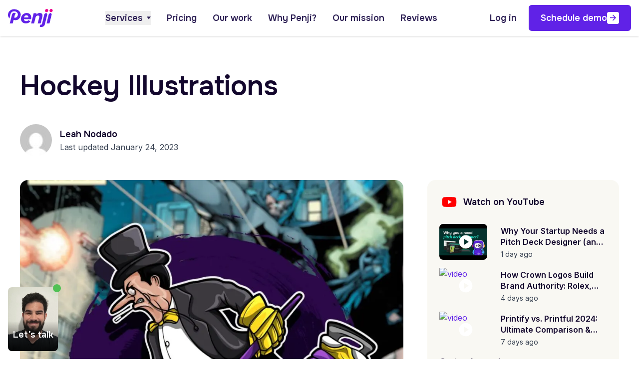

--- FILE ---
content_type: text/html; charset=UTF-8
request_url: https://penji.co/gallery/hockey-illustrations/
body_size: 74055
content:
<!DOCTYPE html><html lang="en-US"><head><meta charset="UTF-8" /><meta http-equiv="X-UA-Compatible" content="IE=edge,chrome=1"><meta name="viewport" content="width=device-width, initial-scale=1.0"><link rel="apple-touch-icon" sizes="57x57" href="https://penji.co/wp-content/themes/penjihome112025/assets/images/favicon/apple-icon-57x57.png"><link rel="apple-touch-icon" sizes="60x60" href="https://penji.co/wp-content/themes/penjihome112025/assets/images/favicon/apple-icon-60x60.png"><link rel="apple-touch-icon" sizes="72x72" href="https://penji.co/wp-content/themes/penjihome112025/assets/images/favicon/apple-icon-72x72.png"><link rel="apple-touch-icon" sizes="76x76" href="https://penji.co/wp-content/themes/penjihome112025/assets/images/favicon/apple-icon-76x76.png"><link rel="apple-touch-icon" sizes="114x114" href="https://penji.co/wp-content/themes/penjihome112025/assets/images/favicon/apple-icon-114x114.png"><link rel="apple-touch-icon" sizes="120x120" href="https://penji.co/wp-content/themes/penjihome112025/assets/images/favicon/apple-icon-120x120.png"><link rel="apple-touch-icon" sizes="152x152" href="https://penji.co/wp-content/themes/penjihome112025/assets/images/favicon/apple-icon-152x152.png"><link rel="apple-touch-icon" sizes="180x180" href="https://penji.co/wp-content/themes/penjihome112025/assets/images/favicon/apple-icon-180x180.png"><link rel="icon" type="image/png" sizes="16x16" href="https://penji.co/wp-content/themes/penjihome112025/assets/images/favicon/favicon-16x16.png"><link rel="icon" type="image/png" sizes="32x32" href="https://penji.co/wp-content/themes/penjihome112025/assets/images/favicon/favicon-32x32.png"><link rel="icon" type="image/png" sizes="36x36" href="https://penji.co/wp-content/themes/penjihome112025/assets/images/favicon/android-icon-36x36.png"><link rel="icon" type="image/png" sizes="48x48" href="https://penji.co/wp-content/themes/penjihome112025/assets/images/favicon/android-icon-48x48.png"><link rel="icon" type="image/png" sizes="72x72" href="https://penji.co/wp-content/themes/penjihome112025/assets/images/favicon/android-icon-72x72.png"><link rel="icon" type="image/png" sizes="96x96" href="https://penji.co/wp-content/themes/penjihome112025/assets/images/favicon/android-icon-96x96.png"><link rel="icon" type="image/png" sizes="144x144" href="https://penji.co/wp-content/themes/penjihome112025/assets/images/favicon/android-icon-144x144.png"><link rel="icon" type="image/png" sizes="192x192" href="https://penji.co/wp-content/themes/penjihome112025/assets/images/favicon/android-icon-192x192.png"><meta name="msapplication-TileImage" content="https://penji.co/wp-content/themes/penjihome112025/assets/images/favicon/ms-icon-144x144.png"><link rel="pingback" href="https://penji.co/xmlrpc.php"><link rel="alternate" href="https://penji.co" hreflang="en"/><link rel="preconnect" href="https://fonts.googleapis.com"><link rel="preconnect" href="https://fonts.gstatic.com" crossorigin><link href="https://fonts.googleapis.com/css2?family=Inter:wght@400..700&family=Onest:wght@400..600&family=Wittgenstein:ital,wght@0,600;1,600&display=swap" rel="stylesheet"> <script data-cfasync="false" data-no-defer="1" data-no-minify="1" data-no-optimize="1">var ewww_webp_supported=!1;function check_webp_feature(A,e){var w;e=void 0!==e?e:function(){},ewww_webp_supported?e(ewww_webp_supported):((w=new Image).onload=function(){ewww_webp_supported=0<w.width&&0<w.height,e&&e(ewww_webp_supported)},w.onerror=function(){e&&e(!1)},w.src="data:image/webp;base64,"+{alpha:"UklGRkoAAABXRUJQVlA4WAoAAAAQAAAAAAAAAAAAQUxQSAwAAAARBxAR/Q9ERP8DAABWUDggGAAAABQBAJ0BKgEAAQAAAP4AAA3AAP7mtQAAAA=="}[A])}check_webp_feature("alpha");</script><script data-cfasync="false" data-no-defer="1" data-no-minify="1" data-no-optimize="1">var Arrive=function(c,w){"use strict";if(c.MutationObserver&&"undefined"!=typeof HTMLElement){var r,a=0,u=(r=HTMLElement.prototype.matches||HTMLElement.prototype.webkitMatchesSelector||HTMLElement.prototype.mozMatchesSelector||HTMLElement.prototype.msMatchesSelector,{matchesSelector:function(e,t){return e instanceof HTMLElement&&r.call(e,t)},addMethod:function(e,t,r){var a=e[t];e[t]=function(){return r.length==arguments.length?r.apply(this,arguments):"function"==typeof a?a.apply(this,arguments):void 0}},callCallbacks:function(e,t){t&&t.options.onceOnly&&1==t.firedElems.length&&(e=[e[0]]);for(var r,a=0;r=e[a];a++)r&&r.callback&&r.callback.call(r.elem,r.elem);t&&t.options.onceOnly&&1==t.firedElems.length&&t.me.unbindEventWithSelectorAndCallback.call(t.target,t.selector,t.callback)},checkChildNodesRecursively:function(e,t,r,a){for(var i,n=0;i=e[n];n++)r(i,t,a)&&a.push({callback:t.callback,elem:i}),0<i.childNodes.length&&u.checkChildNodesRecursively(i.childNodes,t,r,a)},mergeArrays:function(e,t){var r,a={};for(r in e)e.hasOwnProperty(r)&&(a[r]=e[r]);for(r in t)t.hasOwnProperty(r)&&(a[r]=t[r]);return a},toElementsArray:function(e){return e=void 0!==e&&("number"!=typeof e.length||e===c)?[e]:e}}),e=(l.prototype.addEvent=function(e,t,r,a){a={target:e,selector:t,options:r,callback:a,firedElems:[]};return this._beforeAdding&&this._beforeAdding(a),this._eventsBucket.push(a),a},l.prototype.removeEvent=function(e){for(var t,r=this._eventsBucket.length-1;t=this._eventsBucket[r];r--)e(t)&&(this._beforeRemoving&&this._beforeRemoving(t),(t=this._eventsBucket.splice(r,1))&&t.length&&(t[0].callback=null))},l.prototype.beforeAdding=function(e){this._beforeAdding=e},l.prototype.beforeRemoving=function(e){this._beforeRemoving=e},l),t=function(i,n){var o=new e,l=this,s={fireOnAttributesModification:!1};return o.beforeAdding(function(t){var e=t.target;e!==c.document&&e!==c||(e=document.getElementsByTagName("html")[0]);var r=new MutationObserver(function(e){n.call(this,e,t)}),a=i(t.options);r.observe(e,a),t.observer=r,t.me=l}),o.beforeRemoving(function(e){e.observer.disconnect()}),this.bindEvent=function(e,t,r){t=u.mergeArrays(s,t);for(var a=u.toElementsArray(this),i=0;i<a.length;i++)o.addEvent(a[i],e,t,r)},this.unbindEvent=function(){var r=u.toElementsArray(this);o.removeEvent(function(e){for(var t=0;t<r.length;t++)if(this===w||e.target===r[t])return!0;return!1})},this.unbindEventWithSelectorOrCallback=function(r){var a=u.toElementsArray(this),i=r,e="function"==typeof r?function(e){for(var t=0;t<a.length;t++)if((this===w||e.target===a[t])&&e.callback===i)return!0;return!1}:function(e){for(var t=0;t<a.length;t++)if((this===w||e.target===a[t])&&e.selector===r)return!0;return!1};o.removeEvent(e)},this.unbindEventWithSelectorAndCallback=function(r,a){var i=u.toElementsArray(this);o.removeEvent(function(e){for(var t=0;t<i.length;t++)if((this===w||e.target===i[t])&&e.selector===r&&e.callback===a)return!0;return!1})},this},i=new function(){var s={fireOnAttributesModification:!1,onceOnly:!1,existing:!1};function n(e,t,r){return!(!u.matchesSelector(e,t.selector)||(e._id===w&&(e._id=a++),-1!=t.firedElems.indexOf(e._id)))&&(t.firedElems.push(e._id),!0)}var c=(i=new t(function(e){var t={attributes:!1,childList:!0,subtree:!0};return e.fireOnAttributesModification&&(t.attributes=!0),t},function(e,i){e.forEach(function(e){var t=e.addedNodes,r=e.target,a=[];null!==t&&0<t.length?u.checkChildNodesRecursively(t,i,n,a):"attributes"===e.type&&n(r,i)&&a.push({callback:i.callback,elem:r}),u.callCallbacks(a,i)})})).bindEvent;return i.bindEvent=function(e,t,r){t=void 0===r?(r=t,s):u.mergeArrays(s,t);var a=u.toElementsArray(this);if(t.existing){for(var i=[],n=0;n<a.length;n++)for(var o=a[n].querySelectorAll(e),l=0;l<o.length;l++)i.push({callback:r,elem:o[l]});if(t.onceOnly&&i.length)return r.call(i[0].elem,i[0].elem);setTimeout(u.callCallbacks,1,i)}c.call(this,e,t,r)},i},o=new function(){var a={};function i(e,t){return u.matchesSelector(e,t.selector)}var n=(o=new t(function(){return{childList:!0,subtree:!0}},function(e,r){e.forEach(function(e){var t=e.removedNodes,e=[];null!==t&&0<t.length&&u.checkChildNodesRecursively(t,r,i,e),u.callCallbacks(e,r)})})).bindEvent;return o.bindEvent=function(e,t,r){t=void 0===r?(r=t,a):u.mergeArrays(a,t),n.call(this,e,t,r)},o};d(HTMLElement.prototype),d(NodeList.prototype),d(HTMLCollection.prototype),d(HTMLDocument.prototype),d(Window.prototype);var n={};return s(i,n,"unbindAllArrive"),s(o,n,"unbindAllLeave"),n}function l(){this._eventsBucket=[],this._beforeAdding=null,this._beforeRemoving=null}function s(e,t,r){u.addMethod(t,r,e.unbindEvent),u.addMethod(t,r,e.unbindEventWithSelectorOrCallback),u.addMethod(t,r,e.unbindEventWithSelectorAndCallback)}function d(e){e.arrive=i.bindEvent,s(i,e,"unbindArrive"),e.leave=o.bindEvent,s(o,e,"unbindLeave")}}(window,void 0),ewww_webp_supported=!1;function check_webp_feature(e,t){var r;ewww_webp_supported?t(ewww_webp_supported):((r=new Image).onload=function(){ewww_webp_supported=0<r.width&&0<r.height,t(ewww_webp_supported)},r.onerror=function(){t(!1)},r.src="data:image/webp;base64,"+{alpha:"UklGRkoAAABXRUJQVlA4WAoAAAAQAAAAAAAAAAAAQUxQSAwAAAARBxAR/Q9ERP8DAABWUDggGAAAABQBAJ0BKgEAAQAAAP4AAA3AAP7mtQAAAA==",animation:"UklGRlIAAABXRUJQVlA4WAoAAAASAAAAAAAAAAAAQU5JTQYAAAD/////AABBTk1GJgAAAAAAAAAAAAAAAAAAAGQAAABWUDhMDQAAAC8AAAAQBxAREYiI/gcA"}[e])}function ewwwLoadImages(e){if(e){for(var t=document.querySelectorAll(".batch-image img, .image-wrapper a, .ngg-pro-masonry-item a, .ngg-galleria-offscreen-seo-wrapper a"),r=0,a=t.length;r<a;r++)ewwwAttr(t[r],"data-src",t[r].getAttribute("data-webp")),ewwwAttr(t[r],"data-thumbnail",t[r].getAttribute("data-webp-thumbnail"));for(var i=document.querySelectorAll("div.woocommerce-product-gallery__image"),r=0,a=i.length;r<a;r++)ewwwAttr(i[r],"data-thumb",i[r].getAttribute("data-webp-thumb"))}for(var n=document.querySelectorAll("video"),r=0,a=n.length;r<a;r++)ewwwAttr(n[r],"poster",e?n[r].getAttribute("data-poster-webp"):n[r].getAttribute("data-poster-image"));for(var o,l=document.querySelectorAll("img.ewww_webp_lazy_load"),r=0,a=l.length;r<a;r++)e&&(ewwwAttr(l[r],"data-lazy-srcset",l[r].getAttribute("data-lazy-srcset-webp")),ewwwAttr(l[r],"data-srcset",l[r].getAttribute("data-srcset-webp")),ewwwAttr(l[r],"data-lazy-src",l[r].getAttribute("data-lazy-src-webp")),ewwwAttr(l[r],"data-src",l[r].getAttribute("data-src-webp")),ewwwAttr(l[r],"data-orig-file",l[r].getAttribute("data-webp-orig-file")),ewwwAttr(l[r],"data-medium-file",l[r].getAttribute("data-webp-medium-file")),ewwwAttr(l[r],"data-large-file",l[r].getAttribute("data-webp-large-file")),null!=(o=l[r].getAttribute("srcset"))&&!1!==o&&o.includes("R0lGOD")&&ewwwAttr(l[r],"src",l[r].getAttribute("data-lazy-src-webp"))),l[r].className=l[r].className.replace(/\bewww_webp_lazy_load\b/,"");for(var s=document.querySelectorAll(".ewww_webp"),r=0,a=s.length;r<a;r++)e?(ewwwAttr(s[r],"srcset",s[r].getAttribute("data-srcset-webp")),ewwwAttr(s[r],"src",s[r].getAttribute("data-src-webp")),ewwwAttr(s[r],"data-orig-file",s[r].getAttribute("data-webp-orig-file")),ewwwAttr(s[r],"data-medium-file",s[r].getAttribute("data-webp-medium-file")),ewwwAttr(s[r],"data-large-file",s[r].getAttribute("data-webp-large-file")),ewwwAttr(s[r],"data-large_image",s[r].getAttribute("data-webp-large_image")),ewwwAttr(s[r],"data-src",s[r].getAttribute("data-webp-src"))):(ewwwAttr(s[r],"srcset",s[r].getAttribute("data-srcset-img")),ewwwAttr(s[r],"src",s[r].getAttribute("data-src-img"))),s[r].className=s[r].className.replace(/\bewww_webp\b/,"ewww_webp_loaded");window.jQuery&&jQuery.fn.isotope&&jQuery.fn.imagesLoaded&&(jQuery(".fusion-posts-container-infinite").imagesLoaded(function(){jQuery(".fusion-posts-container-infinite").hasClass("isotope")&&jQuery(".fusion-posts-container-infinite").isotope()}),jQuery(".fusion-portfolio:not(.fusion-recent-works) .fusion-portfolio-wrapper").imagesLoaded(function(){jQuery(".fusion-portfolio:not(.fusion-recent-works) .fusion-portfolio-wrapper").isotope()}))}function ewwwWebPInit(e){ewwwLoadImages(e),ewwwNggLoadGalleries(e),document.arrive(".ewww_webp",function(){ewwwLoadImages(e)}),document.arrive(".ewww_webp_lazy_load",function(){ewwwLoadImages(e)}),document.arrive("videos",function(){ewwwLoadImages(e)}),"loading"==document.readyState?document.addEventListener("DOMContentLoaded",ewwwJSONParserInit):("undefined"!=typeof galleries&&ewwwNggParseGalleries(e),ewwwWooParseVariations(e))}function ewwwAttr(e,t,r){null!=r&&!1!==r&&e.setAttribute(t,r)}function ewwwJSONParserInit(){"undefined"!=typeof galleries&&check_webp_feature("alpha",ewwwNggParseGalleries),check_webp_feature("alpha",ewwwWooParseVariations)}function ewwwWooParseVariations(e){if(e)for(var t=document.querySelectorAll("form.variations_form"),r=0,a=t.length;r<a;r++){var i=t[r].getAttribute("data-product_variations"),n=!1;try{for(var o in i=JSON.parse(i))void 0!==i[o]&&void 0!==i[o].image&&(void 0!==i[o].image.src_webp&&(i[o].image.src=i[o].image.src_webp,n=!0),void 0!==i[o].image.srcset_webp&&(i[o].image.srcset=i[o].image.srcset_webp,n=!0),void 0!==i[o].image.full_src_webp&&(i[o].image.full_src=i[o].image.full_src_webp,n=!0),void 0!==i[o].image.gallery_thumbnail_src_webp&&(i[o].image.gallery_thumbnail_src=i[o].image.gallery_thumbnail_src_webp,n=!0),void 0!==i[o].image.thumb_src_webp&&(i[o].image.thumb_src=i[o].image.thumb_src_webp,n=!0));n&&ewwwAttr(t[r],"data-product_variations",JSON.stringify(i))}catch(e){}}}function ewwwNggParseGalleries(e){if(e)for(var t in galleries){var r=galleries[t];galleries[t].images_list=ewwwNggParseImageList(r.images_list)}}function ewwwNggLoadGalleries(e){e&&document.addEventListener("ngg.galleria.themeadded",function(e,t){window.ngg_galleria._create_backup=window.ngg_galleria.create,window.ngg_galleria.create=function(e,t){var r=$(e).data("id");return galleries["gallery_"+r].images_list=ewwwNggParseImageList(galleries["gallery_"+r].images_list),window.ngg_galleria._create_backup(e,t)}})}function ewwwNggParseImageList(e){for(var t in e){var r=e[t];if(void 0!==r["image-webp"]&&(e[t].image=r["image-webp"],delete e[t]["image-webp"]),void 0!==r["thumb-webp"]&&(e[t].thumb=r["thumb-webp"],delete e[t]["thumb-webp"]),void 0!==r.full_image_webp&&(e[t].full_image=r.full_image_webp,delete e[t].full_image_webp),void 0!==r.srcsets)for(var a in r.srcsets)nggSrcset=r.srcsets[a],void 0!==r.srcsets[a+"-webp"]&&(e[t].srcsets[a]=r.srcsets[a+"-webp"],delete e[t].srcsets[a+"-webp"]);if(void 0!==r.full_srcsets)for(var i in r.full_srcsets)nggFSrcset=r.full_srcsets[i],void 0!==r.full_srcsets[i+"-webp"]&&(e[t].full_srcsets[i]=r.full_srcsets[i+"-webp"],delete e[t].full_srcsets[i+"-webp"])}return e}check_webp_feature("alpha",ewwwWebPInit);</script><meta name='robots' content='index, follow, max-image-preview:large, max-snippet:-1, max-video-preview:-1' /> <style media="all">img:is([sizes="auto" i],[sizes^="auto," i]){contain-intrinsic-size:3000px 1500px}
/*! This file is auto-generated */
.wp-block-button__link{color:#fff;background-color:#32373c;border-radius:9999px;box-shadow:none;text-decoration:none;padding:calc(.667em + 2px) calc(1.333em + 2px);font-size:1.125em}.wp-block-file__button{background:#32373c;color:#fff;text-decoration:none}
.wpcf7 .screen-reader-response{position:absolute;overflow:hidden;clip:rect(1px,1px,1px,1px);clip-path:inset(50%);height:1px;width:1px;margin:-1px;padding:0;border:0;word-wrap:normal !important}.wpcf7 .hidden-fields-container{display:none}.wpcf7 form .wpcf7-response-output{margin:2em .5em 1em;padding:.2em 1em;border:2px solid #00a0d2}.wpcf7 form.init .wpcf7-response-output,.wpcf7 form.resetting .wpcf7-response-output,.wpcf7 form.submitting .wpcf7-response-output{display:none}.wpcf7 form.sent .wpcf7-response-output{border-color:#46b450}.wpcf7 form.failed .wpcf7-response-output,.wpcf7 form.aborted .wpcf7-response-output{border-color:#dc3232}.wpcf7 form.spam .wpcf7-response-output{border-color:#f56e28}.wpcf7 form.invalid .wpcf7-response-output,.wpcf7 form.unaccepted .wpcf7-response-output,.wpcf7 form.payment-required .wpcf7-response-output{border-color:#ffb900}.wpcf7-form-control-wrap{position:relative}.wpcf7-not-valid-tip{color:#dc3232;font-size:1em;font-weight:400;display:block}.use-floating-validation-tip .wpcf7-not-valid-tip{position:relative;top:-2ex;left:1em;z-index:100;border:1px solid #dc3232;background:#fff;padding:.2em .8em;width:24em}.wpcf7-list-item{display:inline-block;margin:0 0 0 1em}.wpcf7-list-item-label:before,.wpcf7-list-item-label:after{content:" "}.wpcf7-spinner{visibility:hidden;display:inline-block;background-color:#23282d;opacity:.75;width:24px;height:24px;border:none;border-radius:100%;padding:0;margin:0 24px;position:relative}form.submitting .wpcf7-spinner{visibility:visible}.wpcf7-spinner:before{content:'';position:absolute;background-color:#fbfbfc;top:4px;left:4px;width:6px;height:6px;border:none;border-radius:100%;transform-origin:8px 8px;animation-name:spin;animation-duration:1s;animation-timing-function:linear;animation-iteration-count:infinite}@media (prefers-reduced-motion:reduce){.wpcf7-spinner:before{animation-name:blink;animation-duration:2s}}@keyframes spin{from{transform:rotate(0deg)}to{transform:rotate(360deg)}}@keyframes blink{from{opacity:0}50%{opacity:1}to{opacity:0}}.wpcf7 [inert]{opacity:.5}.wpcf7 input[type=file]{cursor:pointer}.wpcf7 input[type=file]:disabled{cursor:default}.wpcf7 .wpcf7-submit:disabled{cursor:not-allowed}.wpcf7 input[type=url],.wpcf7 input[type=email],.wpcf7 input[type=tel]{direction:ltr}.wpcf7-reflection>output{display:list-item;list-style:none}.wpcf7-reflection>output[hidden]{display:none}
.ctf-fixed-height{overflow:auto}#ctf .ctf-item{padding:15px 5px;overflow:hidden}#ctf.ctf-boxed-style .ctf-item{padding:15px}#ctf .ctf-item:first-child{border-top:none}#ctf .ctf-item:last-of-type{border-bottom:none!important}#ctf #ctf .ctf-photo-hover span.fa-arrows-alt,#ctf .ctf-photo-hover svg.fa-arrows-alt,#ctf .ctf_remaining,#ctf.ctf-super-narrow .ctf-author-screenname,#ctf.ctf-super-narrow .ctf-screename-sep{display:none}#ctf .ctf_more{padding:1px;border:1px solid transparent;border-radius:3px;display:inline-block;line-height:1}#ctf .ctf_more:hover{cursor:pointer;background:rgba(0,0,0,.05);border:1px solid rgba(0,0,0,.1);text-decoration:none}#ctf .ctf-header{float:left;clear:both;margin:0;padding:5px 5px 15px;line-height:1.2;width:100%;-webkit-box-sizing:border-box;-moz-box-sizing:border-box;box-sizing:border-box}#ctf .ctf-header a{float:left;display:block;text-decoration:none}#ctf .ctf-header-img{float:left;position:relative;width:48px;margin:0 0 0 -100%!important;overflow:hidden;-moz-border-radius:40px;-webkit-border-radius:40px;border-radius:40px}#ctf .ctf-header-img img{display:block;float:left;margin:0!important;padding:0!important;border:none!important;-moz-border-radius:40px;-webkit-border-radius:40px;border-radius:40px}#ctf.ctf-rebranded .ctf-header-img-hover svg{margin-top:-15px;margin-left:-14px}#ctf.ctf-rebranded .ctf-header-img-hover svg path,.ctf-rebranded .ctf-header-follow svg path{fill:white}#ctf .ctf-header-generic-icon,#ctf .ctf-header-img-hover{display:none;position:absolute;width:100%;top:0;bottom:0;left:0;text-align:center;color:#fff;background:rgba(27,149,224,.85);-moz-border-radius:40px;-webkit-border-radius:40px;border-radius:40px;z-index:999}#ctf .ctf-header-generic-icon .fa,#ctf .ctf-header-generic-icon svg,#ctf .ctf-header-img-hover .fa,#ctf .ctf-header-img-hover svg{position:absolute;top:50%;left:50%;margin-top:-10px;margin-left:-8px;font-size:20px;z-index:1000}#ctf .ctf-header-generic-icon svg,#ctf .ctf-header-img-hover svg{margin-top:-10px;margin-left:-10px}#ctf .ctf-header .ctf-header-follow{display:inline-block;padding:3px 6px;margin:0 0 0 2px;position:relative;top:-2px;background:#1b95e0;color:#fff;font-size:11px;-moz-border-radius:3px;-webkit-border-radius:3px;border-radius:3px;-moz-transition:background .6s ease-in-out;-webkit-transition:background .6s ease-in-out;-o-transition:background .6s ease-in-out;transition:background .6s ease-in-out}#ctf .ctf-header .ctf-header-follow .fa,#ctf .ctf-header .ctf-header-follow svg{margin-right:3px;font-size:12px}#ctf .ctf-header a:hover .ctf-header-follow{background:#0c7abf;-moz-transition:background .2s ease-in-out;-webkit-transition:background .2s ease-in-out;-o-transition:background .2s ease-in-out;transition:background .2s ease-in-out}#ctf .ctf-header-type-generic .ctf-header-img{color:#fff;width:48px;height:48px;position:relative}#ctf .ctf-header-type-generic .ctf-header-link:hover .ctf-header-generic-icon{background:#0c7abf}#ctf .ctf-header-type-generic .ctf-header-no-bio{padding-top:9px!important;font-size:16px;font-weight:700}#ctf .ctf-header-type-generic .ctf-header-generic-icon{display:block;color:#fff;background:#1b95e0;-moz-transition:background .2s ease-in-out;-webkit-transition:background .2s ease-in-out;-o-transition:background .2s ease-in-out;transition:background .2s ease-in-out}#ctf .ctf-header-type-generic:hover .ctf-header-generic-icon{display:block;opacity:1}#ctf .ctf-header .ctf-header-user{font-size:16px;line-height:1.3;-ms-word-wrap:break-word;word-break:break-word}#ctf .ctf-header .ctf-header-screenname,#ctf .ctf-header p{font-size:13px;line-height:1.3}.ctf-screenreader{text-indent:-9999px!important;display:inline-block!important;width:0!important;height:0!important;line-height:0!important;text-align:left!important}#ctf .ctf-header-text.sbi-no-info .ctf-header-user{padding-top:9px!important}#ctf .ctf-header-text.sbi-no-bio .ctf-header-counts{clear:both}#ctf .ctf-context{width:100%;padding-left:42px;margin-bottom:2px}#ctf .ctf-with-logo .ctf-context{padding-right:30px}#ctf .ctf-retweet-icon{display:inline-block;font-size:inherit;line-height:1;margin:0 5px 0 0;-moz-border-radius:3px;-webkit-border-radius:3px;border-radius:3px}#ctf.ctf-super-narrow .ctf-retweet-icon{margin:0 5px 0 0}#ctf .ctf-reply-icon{display:inline-block;font-size:inherit;padding:1px 3px 3px;line-height:1;margin:0 3px 0 0}#ctf .ctf-author-box{margin-left:56px}#ctf .ctf-author-avatar{clear:both;width:48px;height:48px;margin:3px 6px 0 -56px;float:left;overflow:hidden;border:none;-moz-border-radius:5px;-webkit-border-radius:5px;border-radius:5px}#ctf .ctf-author-avatar img{margin:0!important;padding:0}#ctf .ctf-author-name,#ctf .ctf-author-screenname,#ctf .ctf-tweet-meta,#ctf .ctf-verified{margin-left:4px;margin-right:4px;display:inline-block}#ctf .ctf-screename-sep{margin:0 2px;display:inline-block}#ctf .ctf-author-name{font-weight:700!important;margin-top:4px}#ctf .ctf-author-box-link{color:#000;text-decoration:none;display:inline;line-height:1.5!important}#ctf .ctf-quoted-verified,#ctf .ctf-verified{color:#77c7f7;margin-left:0}#ctf .ctf-quoted-verified,.ctf-credit-link .fa,.ctf-credit-link svg{margin-right:4px}#ctf .ctf-tweet-meta,#ctf.ctf-super-narrow .ctf-author-name{display:inline-block}#ctf .ctf-replied-to-text a{font-size:inherit;color:inherit;font-weight:inherit}#ctf p.ctf-media-link,#ctf p.ctf-tweet-text{padding:0!important;margin:0!important;line-height:1.4}#ctf .ctf-tweet-actions,#ctf .ctf-tweet-content{margin-left:58px;margin-top:3px;max-width:100%}#ctf .ctf-corner-logo{display:inline-block;float:right;color:#1b95e0;font-size:24px}#ctf.ctf-narrow .ctf-corner-logo{font-size:20px}#ctf .ctf-hide-avatar .ctf-author-box,#ctf .ctf-hide-avatar .ctf-author-name,#ctf .ctf-hide-avatar .ctf-context,#ctf .ctf-hide-avatar .ctf-quoted-tweet,#ctf .ctf-hide-avatar .ctf-tweet-actions,#ctf .ctf-hide-avatar .ctf-tweet-content,#ctf.ctf-narrow .ctf-hide-avatar .ctf-author-box,#ctf.ctf-narrow .ctf-hide-avatar .ctf-context,#ctf.ctf-narrow .ctf-hide-avatar .ctf-quoted-tweet,#ctf.ctf-narrow .ctf-hide-avatar .ctf-tweet-actions,#ctf.ctf-narrow .ctf-hide-avatar .ctf-tweet-content,#ctf.ctf-super-narrow .ctf-context,#ctf.ctf-super-narrow .ctf-hide-avatar .ctf-author-box,#ctf.ctf-super-narrow .ctf-hide-avatar .ctf-context,#ctf.ctf-super-narrow .ctf-hide-avatar .ctf-quoted-tweet,#ctf.ctf-super-narrow .ctf-hide-avatar .ctf-tweet-actions,#ctf.ctf-super-narrow .ctf-hide-avatar .ctf-tweet-content,#ctf.ctf-super-narrow .ctf-quoted-tweet,#ctf.ctf-super-narrow .ctf-tweet-actions,#ctf.ctf-super-narrow .ctf-tweet-content{margin-left:0}#ctf .ctf-hide-avatar .ctf-context{padding-left:0}#ctf .ctf-header-img.ctf-no-consent,#ctf .ctf-header-img.ctf-no-consent .ctf-header-img-hover{display:block;opacity:1;height:48px}#ctf .ctf-quoted-tweet{display:block;clear:both;margin:7px 0 5px 58px;padding:8px 12px;border:1px solid rgba(0,0,0,.1);text-decoration:none;-moz-border-radius:5px;-webkit-border-radius:5px;border-radius:5px;-moz-transition:background .1s ease-in-out;-webkit-transition:background .1s ease-in-out;-o-transition:background .1s ease-in-out;transition:background .1s ease-in-out}#ctf .ctf-quoted-tweet-text-media-wrap,#ctf .ctf-quoted-tweet:focus,#ctf .ctf-quoted-tweet:hover,#ctf .ctf-tweet-text-media-wrap{-moz-transition:background .1s ease-in-out;-webkit-transition:background .1s ease-in-out;-o-transition:background .1s ease-in-out}#ctf .ctf-quoted-tweet:focus,#ctf .ctf-quoted-tweet:hover{background:rgba(0,0,0,.05);border:1px solid rgba(0,0,0,.05);transition:background .1s ease-in-out}#ctf .ctf-quoted-author-name{font-weight:700;margin-right:4px}#ctf .ctf-quoted-tweet p{margin:2px 0}#ctf .ctf-tweet-actions a{padding:2px 10px 2px 5px;float:left}#ctf .ctf-tweet-actions a.ctf-like,#ctf .ctf-tweet-actions a.ctf-reply,#ctf .ctf-tweet-actions a.ctf-retweet{color:rgba(0,0,0,.35);text-decoration:none;border:none;-moz-transition:color .1s ease-in-out;-webkit-transition:color .1s ease-in-out;-o-transition:color .1s ease-in-out;transition:color .1s ease-in-out}#ctf .ctf-tweet-actions a span.fa,#ctf .ctf-tweet-actions a svg{width:1.1em;height:1.1em;font-size:1.1em}#ctf .ctf-tweet-actions a span.fa.fa-retweet{width:1.2em;height:1.2em;font-size:1.2em}#ctf .ctf-tweet-actions .ctf-reply{margin-left:-5px}#ctf .ctf-tweet-actions a:focus,#ctf .ctf-tweet-actions a:hover{-moz-transition:color .1s ease-in-out;-webkit-transition:color .1s ease-in-out;-o-transition:color .1s ease-in-out;transition:color .1s ease-in-out}#ctf .ctf-tweet-actions .ctf-reply:focus,#ctf .ctf-tweet-actions .ctf-reply:hover{color:#e34f0e!important}#ctf .ctf-tweet-actions .ctf-retweet:focus,#ctf .ctf-tweet-actions .ctf-retweet:hover{color:#19cf86!important}#ctf .ctf-tweet-actions .ctf-like:focus,#ctf .ctf-tweet-actions .ctf-like:hover{color:#e81c4f!important}#ctf .ctf-action-count{float:right;padding-left:3px;font-size:.9em;margin-top:.25em;line-height:1.2em}#ctf .ctf-twitterlink{margin-top:.3em;line-height:1.2em;font-size:.8em}#ctf .ctf-quoted-tweet-text-media-wrap,#ctf .ctf-tweet-text-media-wrap{margin-left:5px;padding:4px;display:inline-block;border:1px solid rgba(0,0,0,.15);color:inherit;text-decoration:none;line-height:1;-moz-border-radius:2px;-webkit-border-radius:2px;border-radius:2px;transition:background .1s ease-in-out}#ctf #ctf-more,#ctf .ctf-out-of-tweets,.ctf-credit-link{padding:5px 0;text-align:center}#ctf #ctf-more,#ctf .ctf-tweet-text-media-wrap:focus,#ctf .ctf-tweet-text-media-wrap:hover{background:rgba(0,0,0,.05);-moz-transition:background .1s ease-in-out;-webkit-transition:background .1s ease-in-out;-o-transition:background .1s ease-in-out}#ctf .ctf-tweet-text-media-wrap:focus,#ctf .ctf-tweet-text-media-wrap:hover{border:1px solid rgba(0,0,0,.1);transition:background .1s ease-in-out}.ctf-multi-media-icon .ctf-tweet-text-media,.ctf-quoted-tweet-text .ctf-tweet-text-media{margin-left:3px}#ctf #ctf-more{display:block;border:none;width:100%;min-height:30px;margin:0;position:relative;box-sizing:border-box;outline:0;text-decoration:none;-moz-border-radius:5px;-webkit-border-radius:5px;border-radius:5px;transition:background .1s ease-in-out}#ctf #ctf-more:hover{background:rgba(0,0,0,.1);-moz-transition:background .1s ease-in-out;-webkit-transition:background .1s ease-in-out;-o-transition:background .1s ease-in-out;transition:background .1s ease-in-out}#ctf #ctf-more.ctf-loading span{-moz-transition:opacity .5s ease-in-out;-webkit-transition:opacity .5s ease-in-out;-o-transition:opacity .5s ease-in-out;transition:opacity .5s ease-in-out;opacity:0}#ctf .ctf-loader{width:20px;height:20px;position:absolute;top:50%;left:50%;margin:-10px 0 0 -10px;background-color:rgba(0,0,0,.5);border-radius:100%;-webkit-animation:1s ease-in-out infinite ctf-sk-scaleout;animation:1s ease-in-out infinite ctf-sk-scaleout}@-webkit-keyframes ctf-sk-scaleout{0%{-webkit-transform:scale(0)}100%{-webkit-transform:scale(1);opacity:0}}@keyframes ctf-sk-scaleout{0%{-webkit-transform:scale(0);transform:scale(0)}100%{-webkit-transform:scale(1);transform:scale(1);opacity:0}}.ctf-credit-link{width:100%;clear:both;margin-top:5px;font-size:12px}#ctf svg{box-sizing:unset}#ctf svg:not(:root).svg-inline--fa,#ctf_lightbox svg:not(:root).svg-inline--fa{box-sizing:unset;overflow:visible;width:1em}#ctf .svg-inline--fa.fa-w-16{width:16px}#ctf .svg-inline--fa.fa-w-20{width:20px}#ctf .ctf-context .ctf-retweet-icon svg{width:1.2em;height:1.2em}#ctf .svg-inline--fa,#ctf_lightbox .svg-inline--fa{display:inline-block;font-size:inherit;height:1em;overflow:visible;vertical-align:-.125em}#ctf.ctf-styles .ctf-author-screenname,#ctf.ctf-styles .ctf-context,#ctf.ctf-styles .ctf-screename-sep,#ctf.ctf-styles .ctf-tweet-meta,.ctf_smash_error span{font-size:12px}#ctf .ctf-error{width:100%;text-align:center}#ctf .ctf-error code,#ctf .ctf-error iframe,#ctf .ctf-error p{padding:0;margin:0 2px}#ctf .ctf-error-user p,#ctf.ctf-super-narrow .ctf-context{padding-bottom:5px}#ctf .ctf-error-user{width:100%}#ctf .ctf-error-admin{margin-top:15px;display:inline-block}#ctf .ctf-error code{display:block;padding:4px}.ctf_smash_error{border:1px solid #ddd;background:#eee;color:#333;margin:10px 0 0;padding:10px 15px;font-size:13px;text-align:center;clear:both;-moz-border-radius:4px;-webkit-border-radius:4px;border-radius:4px}.ctf_smash_error p{padding:5px 0!important;margin:0!important;line-height:1.3!important}#ctf .ctf-out-of-tweets{display:block;border:1px solid rgba(0,0,0,.1);background:0 0;width:100%;min-height:30px;margin:0;position:relative;box-sizing:border-box;-moz-border-radius:5px;-webkit-border-radius:5px;border-radius:5px}#ctf .ctf-out-of-tweets iframe,#ctf .ctf-out-of-tweets p{margin:0 2px;padding:0}#ctf .ctf-out-of-tweets p{padding:3px;display:none}#ctf.ctf-narrow .ctf-author-avatar,#ctf.ctf-narrow .ctf-author-avatar img{width:38px;height:38px}#ctf.ctf-narrow .ctf-quoted-tweet,#ctf.ctf-narrow .ctf-tweet-actions,#ctf.ctf-narrow .ctf-tweet-content{margin-left:48px}#ctf.ctf-narrow .ctf-context{margin-left:49px}#ctf.ctf-narrow .ctf-author-box{margin-left:46px}#ctf.ctf-narrow .ctf-author-avatar{margin-left:-46px}#ctf.ctf-narrow .ctf-tweet-content{padding:3px 0 5px}#ctf.ctf-narrow .ctf-tweet-actions,#ctf.ctf-super-narrow .ctf-tweet-content{float:left;clear:both}#ctf.ctf-super-narrow .ctf-author-box{min-height:32px;margin-bottom:2px;margin-left:38px;float:left;clear:both}#ctf.ctf-super-narrow .ctf-author-avatar,#ctf.ctf-super-narrow .ctf-author-avatar img{width:32px;height:32px}#ctf.ctf-super-narrow .ctf-author-avatar{margin-left:-38px;margin-top:0}#ctf.ctf-super-narrow .ctf-credit-link{font-size:10px}#ctf.ctf-super-narrow .ctf-header-bio{margin:0!important;padding-top:5px}#ctf.ctf-super-narrow .ctf-header-user{min-height:48px}#ctf.ctf-super-narrow .ctf-header-text{padding-top:10px}#ctf.ctf-super-narrow .ctf-header-follow{margin-top:5px}#ctf.ctf-super-narrow .ctf-more span{display:block;margin-top:3px}@media all and (max-width:640px){#ctf.ctf-width-resp{width:100%!important}}.ctf.ctf-boxed-style[data-boxshadow=true] .ctf-item{box-shadow:0 0 10px 0 rgba(0,0,0,.15)}[data-header-size=large] .ctf-header-type-text{font-size:48px}[data-header-size=medium] .ctf-header-type-text{font-size:42px}[data-header-size=small] .ctf-header-type-text{font-size:36px}#ctf.ctf-list.ctf-boxed-style .ctf-header,.ctf-list.ctf-boxed-style .ctf-item{margin-bottom:25px}#ctf .ctf-header-text{float:left;width:100%;padding-top:5px}#ctf .ctf-no-bio .ctf-header-text{padding-top:13px}#ctf .ctf-header-text .ctf-header-user,#ctf .ctf-header-text p{float:left;clear:both;width:auto;margin:0 0 0 60px!important;padding:0!important;text-align:left}#ctf .ctf-header-name{font-weight:700;margin-right:6px}#ctf .ctf-header-text .ctf-header-bio{padding:0!important;word-break:break-word}#ctf .ctf-header-text .ctf-verified{margin-right:5px}#ctf.ctf_palette_light .ctf-author-name,#ctf.ctf_palette_light .ctf-author-screenname,#ctf.ctf_palette_light .ctf-header-bio,#ctf.ctf_palette_light .ctf-header-counts,#ctf.ctf_palette_light .ctf-header-name,#ctf.ctf_palette_light .ctf-header-type-text,#ctf.ctf_palette_light .ctf-tweet-actions a,#ctf.ctf_palette_light .ctf-tweet-text{color:#444}#ctf.ctf_palette_dark .ctf-tweet-text a,#ctf.ctf_palette_light .ctf-tweet-text a{color:inherit}#ctf.ctf_palette_dark .ctf-item,#ctf.ctf_palette_light .ctf-item{background:0 0}#ctf.ctf_palette_dark .ctf-corner-logo,#ctf.ctf_palette_light .ctf-corner-logo{color:#1b95e0}#ctf.ctf_palette_dark .ctf-verified,#ctf.ctf_palette_light .ctf-verified{color:#77c7f7}#ctf.ctf_palette_light .ctf-more{background:rgba(0,0,0,.5);color:#444}#ctf.ctf_palette_dark{background:#20222c}#ctf.ctf_palette_dark.ctf.ctf-boxed-style .ctf-item{background:rgba(255,255,255,.1)!important}#ctf.ctf_palette_dark .ctf-author-name,#ctf.ctf_palette_dark .ctf-author-screenname,#ctf.ctf_palette_dark .ctf-header-bio,#ctf.ctf_palette_dark .ctf-header-counts,#ctf.ctf_palette_dark .ctf-header-name,#ctf.ctf_palette_dark .ctf-header-type-text,#ctf.ctf_palette_dark .ctf-tweet-text{color:#fff}#ctf.ctf_palette_dark .ctf-more{background:rgba(255,255,255,.2);color:#fff}#ctf.ctf_palette_dark .ctf-tweet-actions a{color:rgba(255,255,255,.8)}.ctf-rebranded .ctf-header-follow svg{width:13px;height:13px;transform:translate(3px,2px)}
*,:after,:before{border:0 solid #e5e7eb;box-sizing:border-box}:after,:before{--tw-content:""}:host,html{line-height:1.5;-webkit-text-size-adjust:100%;font-family:ui-sans-serif,system-ui,sans-serif,Apple Color Emoji,Segoe UI Emoji,Segoe UI Symbol,Noto Color Emoji;font-feature-settings:normal;font-variation-settings:normal;-moz-tab-size:4;-o-tab-size:4;tab-size:4;-webkit-tap-highlight-color:transparent}body{line-height:inherit;margin:0}hr{border-top-width:1px;color:inherit;height:0}abbr:where([title]){-webkit-text-decoration:underline dotted;text-decoration:underline dotted}h1,h2,h3,h4,h5,h6{font-size:inherit;font-weight:inherit}a{color:inherit;text-decoration:inherit}b,strong{font-weight:bolder}code,kbd,pre,samp{font-family:ui-monospace,SFMono-Regular,Menlo,Monaco,Consolas,Liberation Mono,Courier New,monospace;font-feature-settings:normal;font-size:1em;font-variation-settings:normal}small{font-size:80%}sub,sup{font-size:75%;line-height:0;position:relative;vertical-align:baseline}sub{bottom:-.25em}sup{top:-.5em}table{border-collapse:collapse;border-color:inherit;text-indent:0}button,input,optgroup,select,textarea{color:inherit;font-family:inherit;font-feature-settings:inherit;font-size:100%;font-variation-settings:inherit;font-weight:inherit;letter-spacing:inherit;line-height:inherit;margin:0;padding:0}button,select{text-transform:none}button,input:where([type=button]),input:where([type=reset]),input:where([type=submit]){-webkit-appearance:button;background-color:transparent;background-image:none}:-moz-focusring{outline:auto}:-moz-ui-invalid{box-shadow:none}progress{vertical-align:baseline}::-webkit-inner-spin-button,::-webkit-outer-spin-button{height:auto}[type=search]{-webkit-appearance:textfield;outline-offset:-2px}::-webkit-search-decoration{-webkit-appearance:none}::-webkit-file-upload-button{-webkit-appearance:button;font:inherit}summary{display:list-item}blockquote,dd,dl,fieldset,figure,h1,h2,h3,h4,h5,h6,hr,p,pre{margin:0}fieldset,legend{padding:0}menu,ol,ul{list-style:none;margin:0;padding:0}dialog{padding:0}textarea{resize:vertical}input::-moz-placeholder,textarea::-moz-placeholder{color:#9ca3af}input::placeholder,textarea::placeholder{color:#9ca3af}[role=button],button{cursor:pointer}:disabled{cursor:default}audio,canvas,embed,iframe,img,object,svg,video{display:block;vertical-align:middle}img,video{height:auto;max-width:100%}[hidden]{display:none}[data-tooltip-style^=light]+.tooltip>.tooltip-arrow:before{border-color:#e5e7eb;border-style:solid}[data-tooltip-style^=light]+.tooltip[data-popper-placement^=top]>.tooltip-arrow:before{border-bottom-width:1px;border-right-width:1px}[data-tooltip-style^=light]+.tooltip[data-popper-placement^=right]>.tooltip-arrow:before{border-bottom-width:1px;border-left-width:1px}[data-tooltip-style^=light]+.tooltip[data-popper-placement^=bottom]>.tooltip-arrow:before{border-left-width:1px;border-top-width:1px}[data-tooltip-style^=light]+.tooltip[data-popper-placement^=left]>.tooltip-arrow:before{border-right-width:1px;border-top-width:1px}.tooltip[data-popper-placement^=top]>.tooltip-arrow{bottom:-4px}.tooltip[data-popper-placement^=bottom]>.tooltip-arrow{top:-4px}.tooltip[data-popper-placement^=left]>.tooltip-arrow{right:-4px}.tooltip[data-popper-placement^=right]>.tooltip-arrow{left:-4px}.tooltip.invisible>.tooltip-arrow:before{visibility:hidden}[data-popper-arrow],[data-popper-arrow]:before{background:inherit;height:8px;position:absolute;width:8px}[data-popper-arrow]{visibility:hidden}[data-popper-arrow]:after,[data-popper-arrow]:before{content:"";transform:rotate(45deg);visibility:visible}[data-popper-arrow]:after{background:inherit;height:9px;position:absolute;width:9px}[role=tooltip]>[data-popper-arrow]:after,[role=tooltip]>[data-popper-arrow]:before{border-color:#e5e7eb;border-style:solid}[data-popover][role=tooltip][data-popper-placement^=top]>[data-popper-arrow]:after,[data-popover][role=tooltip][data-popper-placement^=top]>[data-popper-arrow]:before{border-bottom-width:1px;border-right-width:1px}[data-popover][role=tooltip][data-popper-placement^=right]>[data-popper-arrow]:after,[data-popover][role=tooltip][data-popper-placement^=right]>[data-popper-arrow]:before{border-bottom-width:1px;border-left-width:1px}[data-popover][role=tooltip][data-popper-placement^=bottom]>[data-popper-arrow]:after,[data-popover][role=tooltip][data-popper-placement^=bottom]>[data-popper-arrow]:before{border-left-width:1px;border-top-width:1px}[data-popover][role=tooltip][data-popper-placement^=left]>[data-popper-arrow]:after,[data-popover][role=tooltip][data-popper-placement^=left]>[data-popper-arrow]:before{border-right-width:1px;border-top-width:1px}[data-popover][role=tooltip][data-popper-placement^=top]>[data-popper-arrow]{bottom:-5px}[data-popover][role=tooltip][data-popper-placement^=bottom]>[data-popper-arrow]{top:-5px}[data-popover][role=tooltip][data-popper-placement^=left]>[data-popper-arrow]{right:-5px}[data-popover][role=tooltip][data-popper-placement^=right]>[data-popper-arrow]{left:-5px}[role=tooltip].invisible>[data-popper-arrow]:after,[role=tooltip].invisible>[data-popper-arrow]:before{visibility:hidden}[multiple],[type=date],[type=datetime-local],[type=email],[type=month],[type=number],[type=password],[type=search],[type=tel],[type=text],[type=time],[type=url],[type=week],select,textarea{-webkit-appearance:none;-moz-appearance:none;appearance:none;background-color:#fff;border-color:#6b7280;border-radius:0;border-width:1px;font-size:1rem;line-height:1.5rem;padding:.5rem .75rem;--tw-shadow:0 0 #0000}[multiple]:focus,[type=date]:focus,[type=datetime-local]:focus,[type=email]:focus,[type=month]:focus,[type=number]:focus,[type=password]:focus,[type=search]:focus,[type=tel]:focus,[type=text]:focus,[type=time]:focus,[type=url]:focus,[type=week]:focus,select:focus,textarea:focus{outline:2px solid transparent;outline-offset:2px;--tw-ring-inset:var(--tw-empty,   );--tw-ring-offset-width:0px;--tw-ring-offset-color:#fff;--tw-ring-color:#1c64f2;--tw-ring-offset-shadow:var(--tw-ring-inset) 0 0 0 var(--tw-ring-offset-width) var(--tw-ring-offset-color);--tw-ring-shadow:var(--tw-ring-inset) 0 0 0 calc(1px + var(--tw-ring-offset-width)) var(--tw-ring-color);border-color:#1c64f2;box-shadow:var(--tw-ring-offset-shadow),var(--tw-ring-shadow),var(--tw-shadow)}input::-moz-placeholder,textarea::-moz-placeholder{color:#6b7280;opacity:1}input::placeholder,textarea::placeholder{color:#6b7280;opacity:1}::-webkit-datetime-edit-fields-wrapper{padding:0}::-webkit-date-and-time-value{min-height:1.5em}select:not([size]){background-image:url("data:image/svg+xml;charset=utf-8,%3Csvg xmlns='http://www.w3.org/2000/svg' fill='none' aria-hidden='true' viewBox='0 0 10 6'%3E%3Cpath stroke='%236B7280' stroke-linecap='round' stroke-linejoin='round' stroke-width='2' d='m1 1 4 4 4-4'/%3E%3C/svg%3E");background-position:right .75rem center;background-repeat:no-repeat;background-size:.75em .75em;padding-right:2.5rem;-webkit-print-color-adjust:exact;print-color-adjust:exact}:is([dir=rtl]) select:not([size]){background-position:left .75rem center;padding-left:0;padding-right:.75rem}[multiple]{background-image:none;background-position:0 0;background-repeat:unset;background-size:initial;padding-right:.75rem;-webkit-print-color-adjust:unset;print-color-adjust:unset}[type=checkbox],[type=radio]{-webkit-appearance:none;-moz-appearance:none;appearance:none;background-color:#fff;background-origin:border-box;border-color:#6b7280;border-width:1px;color:#1c64f2;display:inline-block;flex-shrink:0;height:1rem;padding:0;-webkit-print-color-adjust:exact;print-color-adjust:exact;-webkit-user-select:none;-moz-user-select:none;user-select:none;vertical-align:middle;width:1rem;--tw-shadow:0 0 #0000}[type=checkbox]{border-radius:0}[type=radio]{border-radius:100%}[type=checkbox]:focus,[type=radio]:focus{outline:2px solid transparent;outline-offset:2px;--tw-ring-inset:var(--tw-empty,   );--tw-ring-offset-width:2px;--tw-ring-offset-color:#fff;--tw-ring-color:#1c64f2;--tw-ring-offset-shadow:var(--tw-ring-inset) 0 0 0 var(--tw-ring-offset-width) var(--tw-ring-offset-color);--tw-ring-shadow:var(--tw-ring-inset) 0 0 0 calc(2px + var(--tw-ring-offset-width)) var(--tw-ring-color);box-shadow:var(--tw-ring-offset-shadow),var(--tw-ring-shadow),var(--tw-shadow)}.dark [type=checkbox]:checked,.dark [type=radio]:checked,[type=checkbox]:checked,[type=radio]:checked{background-color:currentColor;background-position:50%;background-repeat:no-repeat;background-size:.55em .55em;border-color:transparent}[type=checkbox]:checked{background-image:url("data:image/svg+xml;charset=utf-8,%3Csvg xmlns='http://www.w3.org/2000/svg' fill='none' aria-hidden='true' viewBox='0 0 16 12'%3E%3Cpath stroke='%23fff' stroke-linecap='round' stroke-linejoin='round' stroke-width='3' d='M1 5.917 5.724 10.5 15 1.5'/%3E%3C/svg%3E");background-repeat:no-repeat;background-size:.55em .55em;-webkit-print-color-adjust:exact;print-color-adjust:exact}[type=radio]:checked{background-image:url("data:image/svg+xml;charset=utf-8,%3Csvg xmlns='http://www.w3.org/2000/svg' fill='%23fff' viewBox='0 0 16 16'%3E%3Ccircle cx='8' cy='8' r='3'/%3E%3C/svg%3E");background-size:1em 1em}[type=checkbox]:indeterminate{background-color:currentColor;background-image:url("data:image/svg+xml;charset=utf-8,%3Csvg xmlns='http://www.w3.org/2000/svg' fill='none' aria-hidden='true' viewBox='0 0 16 12'%3E%3Cpath stroke='%23fff' stroke-linecap='round' stroke-linejoin='round' stroke-width='3' d='M.5 6h14'/%3E%3C/svg%3E");background-position:50%;background-repeat:no-repeat;background-size:.55em .55em;border-color:transparent;-webkit-print-color-adjust:exact;print-color-adjust:exact}[type=checkbox]:indeterminate:focus,[type=checkbox]:indeterminate:hover{background-color:currentColor;border-color:transparent}[type=file]{background:unset;border-color:inherit;border-radius:0;border-width:0;font-size:unset;line-height:inherit;padding:0}[type=file]:focus{outline:1px auto inherit}input[type=file]::file-selector-button{background:#1f2937;border:0;color:#fff;cursor:pointer;font-size:.875rem;font-weight:500;margin-inline-end:1rem;margin-inline-start:-1rem;padding:.625rem 1rem .625rem 2rem}input[type=file]::file-selector-button:hover{background:#374151}:is([dir=rtl]) input[type=file]::file-selector-button{padding-left:1rem;padding-right:2rem}input[type=range]::-webkit-slider-thumb{appearance:none;-moz-appearance:none;-webkit-appearance:none;background:#1c64f2;border:0;border-radius:9999px;cursor:pointer;height:1.25rem;width:1.25rem}input[type=range]:disabled::-webkit-slider-thumb{background:#9ca3af}input[type=range]:focus::-webkit-slider-thumb{outline:2px solid transparent;outline-offset:2px;--tw-ring-offset-shadow:var(--tw-ring-inset) 0 0 0 var(--tw-ring-offset-width) var(--tw-ring-offset-color);--tw-ring-shadow:var(--tw-ring-inset) 0 0 0 calc(4px + var(--tw-ring-offset-width)) var(--tw-ring-color);box-shadow:var(--tw-ring-offset-shadow),var(--tw-ring-shadow),var(--tw-shadow,0 0 #0000);--tw-ring-opacity:1px;--tw-ring-color:rgb(164 202 254/var(--tw-ring-opacity))}input[type=range]::-moz-range-thumb{appearance:none;-moz-appearance:none;-webkit-appearance:none;background:#1c64f2;border:0;border-radius:9999px;cursor:pointer;height:1.25rem;width:1.25rem}input[type=range]:disabled::-moz-range-thumb{background:#9ca3af}input[type=range]::-moz-range-progress{background:#3f83f8}input[type=range]::-ms-fill-lower{background:#3f83f8}*,:after,:before{--tw-border-spacing-x:0;--tw-border-spacing-y:0;--tw-translate-x:0;--tw-translate-y:0;--tw-rotate:0;--tw-skew-x:0;--tw-skew-y:0;--tw-scale-x:1;--tw-scale-y:1;--tw-pan-x: ;--tw-pan-y: ;--tw-pinch-zoom: ;--tw-scroll-snap-strictness:proximity;--tw-gradient-from-position: ;--tw-gradient-via-position: ;--tw-gradient-to-position: ;--tw-ordinal: ;--tw-slashed-zero: ;--tw-numeric-figure: ;--tw-numeric-spacing: ;--tw-numeric-fraction: ;--tw-ring-inset: ;--tw-ring-offset-width:0px;--tw-ring-offset-color:#fff;--tw-ring-color:rgba(63,131,248,.5);--tw-ring-offset-shadow:0 0 #0000;--tw-ring-shadow:0 0 #0000;--tw-shadow:0 0 #0000;--tw-shadow-colored:0 0 #0000;--tw-blur: ;--tw-brightness: ;--tw-contrast: ;--tw-grayscale: ;--tw-hue-rotate: ;--tw-invert: ;--tw-saturate: ;--tw-sepia: ;--tw-drop-shadow: ;--tw-backdrop-blur: ;--tw-backdrop-brightness: ;--tw-backdrop-contrast: ;--tw-backdrop-grayscale: ;--tw-backdrop-hue-rotate: ;--tw-backdrop-invert: ;--tw-backdrop-opacity: ;--tw-backdrop-saturate: ;--tw-backdrop-sepia: ;--tw-contain-size: ;--tw-contain-layout: ;--tw-contain-paint: ;--tw-contain-style: }::backdrop{--tw-border-spacing-x:0;--tw-border-spacing-y:0;--tw-translate-x:0;--tw-translate-y:0;--tw-rotate:0;--tw-skew-x:0;--tw-skew-y:0;--tw-scale-x:1;--tw-scale-y:1;--tw-pan-x: ;--tw-pan-y: ;--tw-pinch-zoom: ;--tw-scroll-snap-strictness:proximity;--tw-gradient-from-position: ;--tw-gradient-via-position: ;--tw-gradient-to-position: ;--tw-ordinal: ;--tw-slashed-zero: ;--tw-numeric-figure: ;--tw-numeric-spacing: ;--tw-numeric-fraction: ;--tw-ring-inset: ;--tw-ring-offset-width:0px;--tw-ring-offset-color:#fff;--tw-ring-color:rgba(63,131,248,.5);--tw-ring-offset-shadow:0 0 #0000;--tw-ring-shadow:0 0 #0000;--tw-shadow:0 0 #0000;--tw-shadow-colored:0 0 #0000;--tw-blur: ;--tw-brightness: ;--tw-contrast: ;--tw-grayscale: ;--tw-hue-rotate: ;--tw-invert: ;--tw-saturate: ;--tw-sepia: ;--tw-drop-shadow: ;--tw-backdrop-blur: ;--tw-backdrop-brightness: ;--tw-backdrop-contrast: ;--tw-backdrop-grayscale: ;--tw-backdrop-hue-rotate: ;--tw-backdrop-invert: ;--tw-backdrop-opacity: ;--tw-backdrop-saturate: ;--tw-backdrop-sepia: ;--tw-contain-size: ;--tw-contain-layout: ;--tw-contain-paint: ;--tw-contain-style: }.container{margin-left:auto;margin-right:auto;width:100%}@media (min-width:640px){.container{max-width:640px}}@media (min-width:768px){.container{max-width:768px}}@media (min-width:1024px){.container{max-width:1024px}}@media (min-width:1200px){.container{max-width:1200px}}.sr-only{height:1px;margin:-1px;overflow:hidden;padding:0;position:absolute;width:1px;clip:rect(0,0,0,0);border-width:0;white-space:nowrap}.pointer-events-none{pointer-events:none}.visible{visibility:visible}.invisible{visibility:hidden}.static{position:static}.fixed{position:fixed}.\!absolute{position:absolute!important}.absolute{position:absolute}.relative{position:relative}.sticky{position:sticky}.inset-0{inset:0}.\!bottom-3{bottom:.75rem!important}.\!left-1{left:.25rem!important}.\!left-1\.5{left:.375rem!important}.\!left-2{left:.5rem!important}.\!left-3{left:.75rem!important}.\!right-1{right:.25rem!important}.\!right-1\.5{right:.375rem!important}.\!right-2{right:.5rem!important}.\!right-3{right:.75rem!important}.\!right-\[70px\]{right:70px!important}.\!top-1\/2{top:50%!important}.\!top-\[30\%\]{top:30%!important}.\!top-\[52px\]{top:52px!important}.-bottom-1\/2{bottom:-50%}.-bottom-20{bottom:-5rem}.-bottom-32{bottom:-8rem}.-bottom-8{bottom:-2rem}.-bottom-\[10\%\]{bottom:-10%}.-bottom-\[24px\]{bottom:-24px}.-bottom-\[5\%\]{bottom:-5%}.-bottom-\[55px\]{bottom:-55px}.-left-0{left:0}.-left-2{left:-.5rem}.-left-24{left:-6rem}.-left-36{left:-9rem}.-left-4{left:-1rem}.-left-5{left:-1.25rem}.-left-\[125px\]{left:-125px}.-left-\[165px\]{left:-165px}.-left-\[170px\]{left:-170px}.-left-\[2\%\]{left:-2%}.-left-\[45px\]{left:-45px}.-right-1{right:-.25rem}.-right-1\.5{right:-.375rem}.-right-10{right:-2.5rem}.-right-36{right:-9rem}.-right-5{right:-1.25rem}.-right-7{right:-1.75rem}.-right-\[2\%\]{right:-2%}.-right-\[20px\]{right:-20px}.-right-\[7\%\]{right:-7%}.-right-\[90px\]{right:-90px}.-top-0{top:0}.-top-1{top:-.25rem}.-top-1\.5{top:-.375rem}.-top-10{top:-2.5rem}.-top-12{top:-3rem}.-top-14{top:-3.5rem}.-top-20{top:-5rem}.-top-7{top:-1.75rem}.-top-\[36px\]{top:-36px}.-top-\[42px\]{top:-42px}.-top-\[45px\]{top:-45px}.-top-\[52px\]{top:-52px}.-top-\[77px\]{top:-77px}.bottom-0{bottom:0}.bottom-12{bottom:3rem}.bottom-16{bottom:4rem}.bottom-4{bottom:1rem}.bottom-5{bottom:1.25rem}.bottom-6{bottom:1.5rem}.bottom-8{bottom:2rem}.bottom-\[-11\%\]{bottom:-11%}.bottom-\[-28\%\]{bottom:-28%}.bottom-\[-30\%\]{bottom:-30%}.bottom-\[15\%\]{bottom:15%}.bottom-\[20\%\]{bottom:20%}.bottom-\[39\%\]{bottom:39%}.left-0{left:0}.left-1\/2{left:50%}.left-10{left:2.5rem}.left-4{left:1rem}.left-40{left:10rem}.left-6{left:1.5rem}.left-8{left:2rem}.left-\[110px\]{left:110px}.left-\[14\%\]{left:14%}.left-\[160px\]{left:160px}.left-\[18\%\]{left:18%}.left-\[4\%\]{left:4%}.left-\[43\%\]{left:43%}.left-full{left:100%}.right-0{right:0}.right-10{right:2.5rem}.right-3{right:.75rem}.right-4{right:1rem}.right-5{right:1.25rem}.right-6{right:1.5rem}.right-8{right:2rem}.right-\[10\%\]{right:10%}.right-\[100px\]{right:100px}.right-\[10px\]{right:10px}.right-\[140px\]{right:140px}.right-\[18\%\]{right:18%}.right-\[24\%\]{right:24%}.right-\[32\%\]{right:32%}.right-\[4\%\]{right:4%}.right-\[40\%\]{right:40%}.right-\[44\%\]{right:44%}.right-\[5\%\]{right:5%}.right-\[52\%\]{right:52%}.right-\[54\%\]{right:54%}.right-full{right:100%}.top-0{top:0}.top-1{top:.25rem}.top-1\/2{top:50%}.top-10{top:2.5rem}.top-2{top:.5rem}.top-20{top:5rem}.top-3{top:.75rem}.top-4{top:1rem}.top-40{top:10rem}.top-5{top:1.25rem}.top-8{top:2rem}.top-\[10\%\]{top:10%}.top-\[100px\]{top:100px}.top-\[10px\]{top:10px}.top-\[110px\]{top:110px}.top-\[120px\]{top:120px}.top-\[14\%\]{top:14%}.top-\[15\%\]{top:15%}.top-\[16\%\]{top:16%}.top-\[180px\]{top:180px}.top-\[20\%\]{top:20%}.top-\[23\%\]{top:23%}.top-\[230px\]{top:230px}.top-\[26\%\]{top:26%}.top-\[30\%\]{top:30%}.top-\[34\%\]{top:34%}.top-\[35\%\]{top:35%}.top-\[35px\]{top:35px}.top-\[40\%\]{top:40%}.top-\[45px\]{top:45px}.top-\[5\%\]{top:5%}.top-\[50\%\]{top:50%}.top-\[55px\]{top:55px}.top-\[69px\]{top:69px}.top-\[80px\]{top:80px}.top-\[85px\]{top:85px}.top-\[90px\]{top:90px}.\!z-20{z-index:20!important}.\!z-50{z-index:50!important}.\!z-\[999\]{z-index:999!important}.-z-10{z-index:-10}.-z-\[1\]{z-index:-1}.z-0{z-index:0}.z-10{z-index:10}.z-20{z-index:20}.z-30{z-index:30}.z-40{z-index:40}.z-50{z-index:50}.z-\[1001\]{z-index:1001}.z-\[100\]{z-index:100}.z-\[1\]{z-index:1}.z-\[9991\]{z-index:9991}.z-\[9999\]{z-index:9999}.z-\[999\]{z-index:999}.order-1{order:1}.order-2{order:2}.order-last{order:9999}.col-span-1{grid-column:span 1/span 1}.col-span-12{grid-column:span 12/span 12}.col-span-2{grid-column:span 2/span 2}.col-span-3{grid-column:span 3/span 3}.col-span-4{grid-column:span 4/span 4}.col-span-5{grid-column:span 5/span 5}.col-span-6{grid-column:span 6/span 6}.col-span-7{grid-column:span 7/span 7}.col-span-8{grid-column:span 8/span 8}.float-start{float:inline-start}.float-end{float:inline-end}.float-none{float:none}.\!m-0{margin:0!important}.m-0{margin:0}.m-6{margin:1.5rem}.mx-4{margin-left:1rem;margin-right:1rem}.mx-auto{margin-left:auto;margin-right:auto}.my-1{margin-bottom:.25rem;margin-top:.25rem}.my-11{margin-bottom:2.75rem;margin-top:2.75rem}.my-12{margin-bottom:3rem;margin-top:3rem}.my-16{margin-bottom:4rem;margin-top:4rem}.my-3{margin-bottom:.75rem;margin-top:.75rem}.my-4{margin-bottom:1rem;margin-top:1rem}.my-5{margin-bottom:1.25rem;margin-top:1.25rem}.my-6{margin-bottom:1.5rem;margin-top:1.5rem}.my-\[10px\]{margin-bottom:10px;margin-top:10px}.my-\[144px\]{margin-bottom:144px;margin-top:144px}.\!-mt-6{margin-top:-1.5rem!important}.\!mb-0{margin-bottom:0!important}.\!mb-6{margin-bottom:1.5rem!important}.\!ml-0{margin-left:0!important}.\!ml-0\.5{margin-left:.125rem!important}.\!mt-1{margin-top:.25rem!important}.\!mt-2{margin-top:.5rem!important}.\!mt-8{margin-top:2rem!important}.\!mt-\[15px\]{margin-top:15px!important}.-mb-16{margin-bottom:-4rem}.-mb-8{margin-bottom:-2rem}.-ml-1{margin-left:-.25rem}.-ml-2{margin-left:-.5rem}.-mt-10{margin-top:-2.5rem}.-mt-11{margin-top:-2.75rem}.-mt-20{margin-top:-5rem}.-mt-32{margin-top:-8rem}.-mt-40{margin-top:-10rem}.-mt-8{margin-top:-2rem}.-mt-\[1px\]{margin-top:-1px}.-mt-\[380px\]{margin-top:-380px}.-mt-\[500px\]{margin-top:-500px}.mb-0{margin-bottom:0}.mb-0\.5{margin-bottom:.125rem}.mb-1{margin-bottom:.25rem}.mb-1\.5{margin-bottom:.375rem}.mb-10{margin-bottom:2.5rem}.mb-12{margin-bottom:3rem}.mb-14{margin-bottom:3.5rem}.mb-16{margin-bottom:4rem}.mb-2{margin-bottom:.5rem}.mb-20{margin-bottom:5rem}.mb-24{margin-bottom:6rem}.mb-3{margin-bottom:.75rem}.mb-3\.5{margin-bottom:.875rem}.mb-4{margin-bottom:1rem}.mb-5{margin-bottom:1.25rem}.mb-6{margin-bottom:1.5rem}.mb-7{margin-bottom:1.75rem}.mb-8{margin-bottom:2rem}.mb-\[10px\]{margin-bottom:10px}.mb-\[15px\]{margin-bottom:15px}.mb-\[25px\]{margin-bottom:25px}.mb-\[30px\]{margin-bottom:30px}.mb-\[50px\]{margin-bottom:50px}.mb-\[5px\]{margin-bottom:5px}.mb-\[72px\]{margin-bottom:72px}.me-2{margin-inline-end:.5rem}.ml-0{margin-left:0}.ml-1{margin-left:.25rem}.ml-2{margin-left:.5rem}.ml-6{margin-left:1.5rem}.ml-\[5rem\]{margin-left:5rem}.mr-0{margin-right:0}.mr-2{margin-right:.5rem}.mr-3{margin-right:.75rem}.mr-5{margin-right:1.25rem}.ms-auto{margin-inline-start:auto}.mt-1{margin-top:.25rem}.mt-10{margin-top:2.5rem}.mt-12{margin-top:3rem}.mt-14{margin-top:3.5rem}.mt-16{margin-top:4rem}.mt-2{margin-top:.5rem}.mt-20{margin-top:5rem}.mt-28{margin-top:7rem}.mt-3{margin-top:.75rem}.mt-4{margin-top:1rem}.mt-5{margin-top:1.25rem}.mt-6{margin-top:1.5rem}.mt-7{margin-top:1.75rem}.mt-8{margin-top:2rem}.mt-\[-100px\]{margin-top:-100px}.mt-\[-13px\]{margin-top:-13px}.mt-\[60px\]{margin-top:60px}.mt-\[62px\]{margin-top:62px}.mt-\[69px\]{margin-top:69px}.mt-\[76px\]{margin-top:76px}.mt-\[77px\]{margin-top:77px}.mt-auto{margin-top:auto}.line-clamp-2{display:-webkit-box;overflow:hidden;-webkit-box-orient:vertical;-webkit-line-clamp:2}.\!block{display:block!important}.block{display:block}.inline-block{display:inline-block}.inline{display:inline}.\!flex{display:flex!important}.flex{display:flex}.inline-flex{display:inline-flex}.table{display:table}.\!grid{display:grid!important}.grid{display:grid}.contents{display:contents}.hidden{display:none}.aspect-square{aspect-ratio:1/1}.aspect-video{aspect-ratio:16/9}.size-14{height:3.5rem;width:3.5rem}.size-\[26px\]{height:26px;width:26px}.size-full{height:100%;width:100%}.\!h-10{height:2.5rem!important}.\!h-\[48px\]{height:48px!important}.\!h-\[64px\]{height:64px!important}.h-0{height:0}.h-1{height:.25rem}.h-1\.5{height:.375rem}.h-10{height:2.5rem}.h-11{height:2.75rem}.h-12{height:3rem}.h-14{height:3.5rem}.h-16{height:4rem}.h-2{height:.5rem}.h-3{height:.75rem}.h-3\.5{height:.875rem}.h-32{height:8rem}.h-4{height:1rem}.h-5{height:1.25rem}.h-6{height:1.5rem}.h-7{height:1.75rem}.h-8{height:2rem}.h-80{height:20rem}.h-9{height:2.25rem}.h-\[100px\]{height:100px}.h-\[120px\]{height:120px}.h-\[128px\]{height:128px}.h-\[130px\]{height:130px}.h-\[132px\]{height:132px}.h-\[144px\]{height:144px}.h-\[14px\]{height:14px}.h-\[158px\]{height:158px}.h-\[177px\]{height:177px}.h-\[17px\]{height:17px}.h-\[1px\]{height:1px}.h-\[200px\]{height:200px}.h-\[240px\]{height:240px}.h-\[26px\]{height:26px}.h-\[27px\]{height:27px}.h-\[280px\]{height:280px}.h-\[28px\]{height:28px}.h-\[300px\]{height:300px}.h-\[320px\]{height:320px}.h-\[325px\]{height:325px}.h-\[32px\]{height:32px}.h-\[34px\]{height:34px}.h-\[360px\]{height:360px}.h-\[367px\]{height:367px}.h-\[36px\]{height:36px}.h-\[380px\]{height:380px}.h-\[400px\]{height:400px}.h-\[420px\]{height:420px}.h-\[42px\]{height:42px}.h-\[433px\]{height:433px}.h-\[441px\]{height:441px}.h-\[44px\]{height:44px}.h-\[450px\]{height:450px}.h-\[45px\]{height:45px}.h-\[46px\]{height:46px}.h-\[47px\]{height:47px}.h-\[480px\]{height:480px}.h-\[48px\]{height:48px}.h-\[49\.48px\]{height:49.48px}.h-\[50px\]{height:50px}.h-\[520px\]{height:520px}.h-\[52px\]{height:52px}.h-\[53px\]{height:53px}.h-\[600px\]{height:600px}.h-\[60px\]{height:60px}.h-\[61px\]{height:61px}.h-\[63px\]{height:63px}.h-\[64px\]{height:64px}.h-\[66px\]{height:66px}.h-\[67px\]{height:67px}.h-\[680px\]{height:680px}.h-\[70px\]{height:70px}.h-\[71px\]{height:71px}.h-\[72px\]{height:72px}.h-\[76px\]{height:76px}.h-\[80px\]{height:80px}.h-\[90\%\]{height:90%}.h-\[90px\]{height:90px}.h-\[calc\(100\%-1rem\)\]{height:calc(100% - 1rem)}.h-\[calc\(100\%-77px\)\]{height:calc(100% - 77px)}.h-auto{height:auto}.h-full{height:100%}.h-screen{height:100vh}.\!max-h-\[93dvh\]{max-height:93dvh!important}.max-h-\[400px\]{max-height:400px}.max-h-\[426px\]{max-height:426px}.max-h-\[460px\]{max-height:460px}.max-h-\[505px\]{max-height:505px}.max-h-\[50px\]{max-height:50px}.max-h-\[520px\]{max-height:520px}.max-h-\[600px\]{max-height:600px}.max-h-\[700px\]{max-height:700px}.max-h-full{max-height:100%}.max-h-max{max-height:-moz-max-content;max-height:max-content}.max-h-none{max-height:none}.min-h-\[220px\]{min-height:220px}.min-h-\[3\.375rem\]{min-height:3.375rem}.min-h-\[300px\]{min-height:300px}.min-h-\[420px\]{min-height:420px}.min-h-\[450px\]{min-height:450px}.min-h-\[500px\]{min-height:500px}.min-h-\[520px\]{min-height:520px}.min-h-\[560px\]{min-height:560px}.min-h-\[620px\]{min-height:620px}.min-h-screen{min-height:100vh}.\!w-10{width:2.5rem!important}.\!w-\[120px\]{width:120px!important}.\!w-\[22\%\]{width:22%!important}.\!w-\[95dvw\]{width:95dvw!important}.\!w-auto{width:auto!important}.\!w-fit{width:-moz-fit-content!important;width:fit-content!important}.w-1{width:.25rem}.w-1\/2{width:50%}.w-1\/3{width:33.333333%}.w-10{width:2.5rem}.w-11{width:2.75rem}.w-12{width:3rem}.w-14{width:3.5rem}.w-16{width:4rem}.w-2{width:.5rem}.w-2\/3{width:66.666667%}.w-2\/5{width:40%}.w-20{width:5rem}.w-24{width:6rem}.w-28{width:7rem}.w-3{width:.75rem}.w-3\/5{width:60%}.w-32{width:8rem}.w-36{width:9rem}.w-4{width:1rem}.w-40{width:10rem}.w-44{width:11rem}.w-5{width:1.25rem}.w-6{width:1.5rem}.w-64{width:16rem}.w-7{width:1.75rem}.w-8{width:2rem}.w-9{width:2.25rem}.w-96{width:24rem}.w-\[100px\]{width:100px}.w-\[104px\]{width:104px}.w-\[1050px\]{width:1050px}.w-\[106px\]{width:106px}.w-\[109px\]{width:109px}.w-\[110px\]{width:110px}.w-\[111px\]{width:111px}.w-\[115px\]{width:115px}.w-\[119px\]{width:119px}.w-\[120px\]{width:120px}.w-\[121px\]{width:121px}.w-\[125px\]{width:125px}.w-\[126px\]{width:126px}.w-\[130px\]{width:130px}.w-\[135px\]{width:135px}.w-\[136px\]{width:136px}.w-\[14\%\]{width:14%}.w-\[140px\]{width:140px}.w-\[144px\]{width:144px}.w-\[147px\]{width:147px}.w-\[148px\]{width:148px}.w-\[14px\]{width:14px}.w-\[15\%\]{width:15%}.w-\[156px\]{width:156px}.w-\[159px\]{width:159px}.w-\[15px\]{width:15px}.w-\[16\%\]{width:16%}.w-\[160px\]{width:160px}.w-\[162px\]{width:162px}.w-\[165px\]{width:165px}.w-\[169px\]{width:169px}.w-\[170px\]{width:170px}.w-\[172px\]{width:172px}.w-\[18\%\]{width:18%}.w-\[180px\]{width:180px}.w-\[195px\]{width:195px}.w-\[20\%\]{width:20%}.w-\[200px\]{width:200px}.w-\[21\%\]{width:21%}.w-\[210px\]{width:210px}.w-\[215px\]{width:215px}.w-\[220px\]{width:220px}.w-\[228px\]{width:228px}.w-\[230px\]{width:230px}.w-\[238px\]{width:238px}.w-\[240px\]{width:240px}.w-\[246px\]{width:246px}.w-\[255px\]{width:255px}.w-\[257px\]{width:257px}.w-\[260px\]{width:260px}.w-\[26px\]{width:26px}.w-\[280px\]{width:280px}.w-\[28px\]{width:28px}.w-\[300px\]{width:300px}.w-\[320px\]{width:320px}.w-\[35\%\]{width:35%}.w-\[350px\]{width:350px}.w-\[35px\]{width:35px}.w-\[36px\]{width:36px}.w-\[380px\]{width:380px}.w-\[40\%\]{width:40%}.w-\[40px\]{width:40px}.w-\[41\.7\%\]{width:41.7%}.w-\[430px\]{width:430px}.w-\[45px\]{width:45px}.w-\[50\%\]{width:50%}.w-\[520px\]{width:520px}.w-\[52px\]{width:52px}.w-\[54\%\]{width:54%}.w-\[540px\]{width:540px}.w-\[550px\]{width:550px}.w-\[55px\]{width:55px}.w-\[560px\]{width:560px}.w-\[569px\]{width:569px}.w-\[58\.3\%\]{width:58.3%}.w-\[60px\]{width:60px}.w-\[61px\]{width:61px}.w-\[624px\]{width:624px}.w-\[64px\]{width:64px}.w-\[65px\]{width:65px}.w-\[66\%\]{width:66%}.w-\[67px\]{width:67px}.w-\[69px\]{width:69px}.w-\[70px\]{width:70px}.w-\[71px\]{width:71px}.w-\[72px\]{width:72px}.w-\[73px\]{width:73px}.w-\[74px\]{width:74px}.w-\[76px\]{width:76px}.w-\[770px\]{width:770px}.w-\[78px\]{width:78px}.w-\[80px\]{width:80px}.w-\[83px\]{width:83px}.w-\[85px\]{width:85px}.w-\[86px\]{width:86px}.w-\[88px\]{width:88px}.w-\[89vw\]{width:89vw}.w-\[90\%\]{width:90%}.w-\[90px\]{width:90px}.w-\[96px\]{width:96px}.w-\[98\%\]{width:98%}.w-\[9opx\]{width:9opx}.w-\[calc\(\(100\%-710px\)\/2\)\]{width:calc(50% - 355px)}.w-\[calc\(100\%\+40px\)\]{width:calc(100% + 40px)}.w-\[calc\(100\%-170px\)\]{width:calc(100% - 170px)}.w-\[calc\(100\%-44px\)\]{width:calc(100% - 44px)}.w-\[calc\(100\%-60px\)\]{width:calc(100% - 60px)}.w-\[calc\(100\%-70px\)\]{width:calc(100% - 70px)}.w-\[calc\(100\%-79px\)\]{width:calc(100% - 79px)}.w-\[calc\(80\%\)\]{width:80%}.w-auto{width:auto}.w-fit{width:-moz-fit-content;width:fit-content}.w-full{width:100%}.w-max{width:-moz-max-content;width:max-content}.min-w-\[1400px\]{min-width:1400px}.min-w-\[150px\]{min-width:150px}.min-w-\[155px\]{min-width:155px}.min-w-\[170px\]{min-width:170px}.min-w-\[180px\]{min-width:180px}.min-w-\[225px\]{min-width:225px}.min-w-\[320px\]{min-width:320px}.min-w-\[360px\]{min-width:360px}.min-w-\[900px\]{min-width:900px}.\!max-w-\[95dvw\]{max-width:95dvw!important}.max-w-2xl{max-width:42rem}.max-w-3xl{max-width:48rem}.max-w-\[1169px\]{max-width:1169px}.max-w-\[1536px\]{max-width:1536px}.max-w-\[170px\]{max-width:170px}.max-w-\[1920px\]{max-width:1920px}.max-w-\[2400px\]{max-width:2400px}.max-w-\[240px\]{max-width:240px}.max-w-\[300px\]{max-width:300px}.max-w-\[320px\]{max-width:320px}.max-w-\[330px\]{max-width:330px}.max-w-\[360px\]{max-width:360px}.max-w-\[380px\]{max-width:380px}.max-w-\[480px\]{max-width:480px}.max-w-\[560px\]{max-width:560px}.max-w-\[600px\]{max-width:600px}.max-w-\[620px\]{max-width:620px}.max-w-\[640px\]{max-width:640px}.max-w-\[650px\]{max-width:650px}.max-w-\[700px\]{max-width:700px}.max-w-\[740px\]{max-width:740px}.max-w-\[770px\]{max-width:770px}.max-w-\[800px\]{max-width:800px}.max-w-\[860px\]{max-width:860px}.max-w-\[900px\]{max-width:900px}.max-w-\[980px\]{max-width:980px}.max-w-\[990px\]{max-width:990px}.max-w-\[calc\(70\%\)\]{max-width:70%}.max-w-\[calc\(80\%\)\]{max-width:80%}.max-w-\[calc\(87\%\)\]{max-width:87%}.max-w-\[calc\(90\%\)\]{max-width:90%}.max-w-max{max-width:-moz-max-content;max-width:max-content}.max-w-none{max-width:none}.flex-1{flex:1 1 0%}.flex-auto{flex:1 1 auto}.flex-none{flex:none}.shrink-0{flex-shrink:0}.grow{flex-grow:1}.table-auto{table-layout:auto}.border-collapse{border-collapse:collapse}.origin-bottom{transform-origin:bottom}.origin-center{transform-origin:center}.origin-left{transform-origin:left}.origin-right{transform-origin:right}.origin-top{transform-origin:top}.origin-top-right{transform-origin:top right}.\!-translate-y-1\/2{--tw-translate-y:-50%!important;transform:translate(var(--tw-translate-x),var(--tw-translate-y)) rotate(var(--tw-rotate)) skewX(var(--tw-skew-x)) skewY(var(--tw-skew-y)) scaleX(var(--tw-scale-x)) scaleY(var(--tw-scale-y))!important}.-translate-x-1\/2{--tw-translate-x:-50%}.-translate-x-1\/2,.-translate-y-1\/2{transform:translate(var(--tw-translate-x),var(--tw-translate-y)) rotate(var(--tw-rotate)) skewX(var(--tw-skew-x)) skewY(var(--tw-skew-y)) scaleX(var(--tw-scale-x)) scaleY(var(--tw-scale-y))}.-translate-y-1\/2{--tw-translate-y:-50%}.-translate-y-\[30\%\]{--tw-translate-y:-30%}.-translate-y-\[30\%\],.translate-x-\[350px\]{transform:translate(var(--tw-translate-x),var(--tw-translate-y)) rotate(var(--tw-rotate)) skewX(var(--tw-skew-x)) skewY(var(--tw-skew-y)) scaleX(var(--tw-scale-x)) scaleY(var(--tw-scale-y))}.translate-x-\[350px\]{--tw-translate-x:350px}.translate-y-1\/2{--tw-translate-y:50%}.translate-y-1\/2,.translate-y-\[170px\]{transform:translate(var(--tw-translate-x),var(--tw-translate-y)) rotate(var(--tw-rotate)) skewX(var(--tw-skew-x)) skewY(var(--tw-skew-y)) scaleX(var(--tw-scale-x)) scaleY(var(--tw-scale-y))}.translate-y-\[170px\]{--tw-translate-y:170px}.translate-y-\[60px\]{--tw-translate-y:60px}.-rotate-90,.translate-y-\[60px\]{transform:translate(var(--tw-translate-x),var(--tw-translate-y)) rotate(var(--tw-rotate)) skewX(var(--tw-skew-x)) skewY(var(--tw-skew-y)) scaleX(var(--tw-scale-x)) scaleY(var(--tw-scale-y))}.-rotate-90{--tw-rotate:-90deg}.rotate-180{--tw-rotate:180deg}.rotate-180,.rotate-90{transform:translate(var(--tw-translate-x),var(--tw-translate-y)) rotate(var(--tw-rotate)) skewX(var(--tw-skew-x)) skewY(var(--tw-skew-y)) scaleX(var(--tw-scale-x)) scaleY(var(--tw-scale-y))}.rotate-90{--tw-rotate:90deg}.-scale-100{--tw-scale-x:-1;--tw-scale-y:-1}.-scale-100,.scale-125{transform:translate(var(--tw-translate-x),var(--tw-translate-y)) rotate(var(--tw-rotate)) skewX(var(--tw-skew-x)) skewY(var(--tw-skew-y)) scaleX(var(--tw-scale-x)) scaleY(var(--tw-scale-y))}.scale-125{--tw-scale-x:1.25;--tw-scale-y:1.25}.-scale-x-100{--tw-scale-x:-1}.-scale-x-100,.scale-y-0{transform:translate(var(--tw-translate-x),var(--tw-translate-y)) rotate(var(--tw-rotate)) skewX(var(--tw-skew-x)) skewY(var(--tw-skew-y)) scaleX(var(--tw-scale-x)) scaleY(var(--tw-scale-y))}.scale-y-0{--tw-scale-y:0}.transform{transform:translate(var(--tw-translate-x),var(--tw-translate-y)) rotate(var(--tw-rotate)) skewX(var(--tw-skew-x)) skewY(var(--tw-skew-y)) scaleX(var(--tw-scale-x)) scaleY(var(--tw-scale-y))}.animate-\[spin_25s_linear_infinite\]{animation:spin 25s linear infinite}@keyframes ping{75%,to{opacity:0;transform:scale(2)}}.animate-ping{animation:ping 1s cubic-bezier(0,0,.2,1) infinite}.animate-spin{animation:spin 1s linear infinite}.cursor-default{cursor:default}.cursor-not-allowed{cursor:not-allowed}.cursor-pointer{cursor:pointer}.list-disc{list-style-type:disc}.\!grid-cols-1{grid-template-columns:repeat(1,minmax(0,1fr))!important}.grid-cols-1{grid-template-columns:repeat(1,minmax(0,1fr))}.grid-cols-10{grid-template-columns:repeat(10,minmax(0,1fr))}.grid-cols-11{grid-template-columns:repeat(11,minmax(0,1fr))}.grid-cols-12{grid-template-columns:repeat(12,minmax(0,1fr))}.grid-cols-2{grid-template-columns:repeat(2,minmax(0,1fr))}.grid-cols-3{grid-template-columns:repeat(3,minmax(0,1fr))}.grid-cols-4{grid-template-columns:repeat(4,minmax(0,1fr))}.grid-cols-5{grid-template-columns:repeat(5,minmax(0,1fr))}.grid-cols-7{grid-template-columns:repeat(7,minmax(0,1fr))}.grid-cols-8{grid-template-columns:repeat(8,minmax(0,1fr))}.flex-col{flex-direction:column}.flex-col-reverse{flex-direction:column-reverse}.flex-wrap{flex-wrap:wrap}.flex-nowrap{flex-wrap:nowrap}.content-center{align-content:center}.\!items-start{align-items:flex-start!important}.items-start{align-items:flex-start}.\!items-end{align-items:flex-end!important}.items-end{align-items:flex-end}.items-center{align-items:center}.items-baseline{align-items:baseline}.justify-start{justify-content:flex-start}.justify-center{justify-content:center}.justify-between{justify-content:space-between}.justify-around{justify-content:space-around}.justify-items-center{justify-items:center}.\!gap-4{gap:1rem!important}.gap-0{gap:0}.gap-0\.5{gap:.125rem}.gap-1{gap:.25rem}.gap-10{gap:2.5rem}.gap-12{gap:3rem}.gap-14{gap:3.5rem}.gap-16{gap:4rem}.gap-2{gap:.5rem}.gap-3{gap:.75rem}.gap-4{gap:1rem}.gap-5{gap:1.25rem}.gap-6{gap:1.5rem}.gap-7{gap:1.75rem}.gap-8{gap:2rem}.gap-\[10px\]{gap:10px}.gap-\[14px\]{gap:14px}.gap-\[30px\]{gap:30px}.gap-\[34px\]{gap:34px}.gap-\[37\.33px\]{gap:37.33px}.gap-\[3px\]{gap:3px}.gap-\[5px\]{gap:5px}.gap-\[8px\]{gap:8px}.gap-x-0{-moz-column-gap:0;column-gap:0}.gap-x-10{-moz-column-gap:2.5rem;column-gap:2.5rem}.gap-x-2{-moz-column-gap:.5rem;column-gap:.5rem}.gap-x-20{-moz-column-gap:5rem;column-gap:5rem}.gap-x-3{-moz-column-gap:.75rem;column-gap:.75rem}.gap-x-4{-moz-column-gap:1rem;column-gap:1rem}.gap-x-5{-moz-column-gap:1.25rem;column-gap:1.25rem}.gap-x-6{-moz-column-gap:1.5rem;column-gap:1.5rem}.gap-x-8{-moz-column-gap:2rem;column-gap:2rem}.gap-y-10{row-gap:2.5rem}.gap-y-12{row-gap:3rem}.gap-y-4{row-gap:1rem}.gap-y-8{row-gap:2rem}.-space-x-3>:not([hidden])~:not([hidden]){--tw-space-x-reverse:0;margin-left:calc(-.75rem*(1 - var(--tw-space-x-reverse)));margin-right:calc(-.75rem*var(--tw-space-x-reverse))}.-space-y-1>:not([hidden])~:not([hidden]){--tw-space-y-reverse:0;margin-bottom:calc(-.25rem*var(--tw-space-y-reverse));margin-top:calc(-.25rem*(1 - var(--tw-space-y-reverse)))}.-space-y-1\.5>:not([hidden])~:not([hidden]){--tw-space-y-reverse:0;margin-bottom:calc(-.375rem*var(--tw-space-y-reverse));margin-top:calc(-.375rem*(1 - var(--tw-space-y-reverse)))}.space-x-0>:not([hidden])~:not([hidden]){--tw-space-x-reverse:0;margin-left:calc(0px*(1 - var(--tw-space-x-reverse)));margin-right:calc(0px*var(--tw-space-x-reverse))}.space-x-1>:not([hidden])~:not([hidden]){--tw-space-x-reverse:0;margin-left:calc(.25rem*(1 - var(--tw-space-x-reverse)));margin-right:calc(.25rem*var(--tw-space-x-reverse))}.space-x-2>:not([hidden])~:not([hidden]){--tw-space-x-reverse:0;margin-left:calc(.5rem*(1 - var(--tw-space-x-reverse)));margin-right:calc(.5rem*var(--tw-space-x-reverse))}.space-x-2\.5>:not([hidden])~:not([hidden]){--tw-space-x-reverse:0;margin-left:calc(.625rem*(1 - var(--tw-space-x-reverse)));margin-right:calc(.625rem*var(--tw-space-x-reverse))}.space-x-3>:not([hidden])~:not([hidden]){--tw-space-x-reverse:0;margin-left:calc(.75rem*(1 - var(--tw-space-x-reverse)));margin-right:calc(.75rem*var(--tw-space-x-reverse))}.space-x-4>:not([hidden])~:not([hidden]){--tw-space-x-reverse:0;margin-left:calc(1rem*(1 - var(--tw-space-x-reverse)));margin-right:calc(1rem*var(--tw-space-x-reverse))}.space-x-5>:not([hidden])~:not([hidden]){--tw-space-x-reverse:0;margin-left:calc(1.25rem*(1 - var(--tw-space-x-reverse)));margin-right:calc(1.25rem*var(--tw-space-x-reverse))}.space-x-6>:not([hidden])~:not([hidden]){--tw-space-x-reverse:0;margin-left:calc(1.5rem*(1 - var(--tw-space-x-reverse)));margin-right:calc(1.5rem*var(--tw-space-x-reverse))}.space-y-1>:not([hidden])~:not([hidden]){--tw-space-y-reverse:0;margin-bottom:calc(.25rem*var(--tw-space-y-reverse));margin-top:calc(.25rem*(1 - var(--tw-space-y-reverse)))}.space-y-1\.5>:not([hidden])~:not([hidden]){--tw-space-y-reverse:0;margin-bottom:calc(.375rem*var(--tw-space-y-reverse));margin-top:calc(.375rem*(1 - var(--tw-space-y-reverse)))}.space-y-10>:not([hidden])~:not([hidden]){--tw-space-y-reverse:0;margin-bottom:calc(2.5rem*var(--tw-space-y-reverse));margin-top:calc(2.5rem*(1 - var(--tw-space-y-reverse)))}.space-y-11>:not([hidden])~:not([hidden]){--tw-space-y-reverse:0;margin-bottom:calc(2.75rem*var(--tw-space-y-reverse));margin-top:calc(2.75rem*(1 - var(--tw-space-y-reverse)))}.space-y-12>:not([hidden])~:not([hidden]){--tw-space-y-reverse:0;margin-bottom:calc(3rem*var(--tw-space-y-reverse));margin-top:calc(3rem*(1 - var(--tw-space-y-reverse)))}.space-y-14>:not([hidden])~:not([hidden]){--tw-space-y-reverse:0;margin-bottom:calc(3.5rem*var(--tw-space-y-reverse));margin-top:calc(3.5rem*(1 - var(--tw-space-y-reverse)))}.space-y-16>:not([hidden])~:not([hidden]){--tw-space-y-reverse:0;margin-bottom:calc(4rem*var(--tw-space-y-reverse));margin-top:calc(4rem*(1 - var(--tw-space-y-reverse)))}.space-y-2>:not([hidden])~:not([hidden]){--tw-space-y-reverse:0;margin-bottom:calc(.5rem*var(--tw-space-y-reverse));margin-top:calc(.5rem*(1 - var(--tw-space-y-reverse)))}.space-y-20>:not([hidden])~:not([hidden]){--tw-space-y-reverse:0;margin-bottom:calc(5rem*var(--tw-space-y-reverse));margin-top:calc(5rem*(1 - var(--tw-space-y-reverse)))}.space-y-3>:not([hidden])~:not([hidden]){--tw-space-y-reverse:0;margin-bottom:calc(.75rem*var(--tw-space-y-reverse));margin-top:calc(.75rem*(1 - var(--tw-space-y-reverse)))}.space-y-3\.5>:not([hidden])~:not([hidden]){--tw-space-y-reverse:0;margin-bottom:calc(.875rem*var(--tw-space-y-reverse));margin-top:calc(.875rem*(1 - var(--tw-space-y-reverse)))}.space-y-4>:not([hidden])~:not([hidden]){--tw-space-y-reverse:0;margin-bottom:calc(1rem*var(--tw-space-y-reverse));margin-top:calc(1rem*(1 - var(--tw-space-y-reverse)))}.space-y-5>:not([hidden])~:not([hidden]){--tw-space-y-reverse:0;margin-bottom:calc(1.25rem*var(--tw-space-y-reverse));margin-top:calc(1.25rem*(1 - var(--tw-space-y-reverse)))}.space-y-6>:not([hidden])~:not([hidden]){--tw-space-y-reverse:0;margin-bottom:calc(1.5rem*var(--tw-space-y-reverse));margin-top:calc(1.5rem*(1 - var(--tw-space-y-reverse)))}.space-y-8>:not([hidden])~:not([hidden]){--tw-space-y-reverse:0;margin-bottom:calc(2rem*var(--tw-space-y-reverse));margin-top:calc(2rem*(1 - var(--tw-space-y-reverse)))}.space-y-\[34px\]>:not([hidden])~:not([hidden]){--tw-space-y-reverse:0;margin-bottom:calc(34px*var(--tw-space-y-reverse));margin-top:calc(34px*(1 - var(--tw-space-y-reverse)))}.divide-y>:not([hidden])~:not([hidden]){--tw-divide-y-reverse:0;border-bottom-width:calc(1px*var(--tw-divide-y-reverse));border-top-width:calc(1px*(1 - var(--tw-divide-y-reverse)))}.divide-gray-100>:not([hidden])~:not([hidden]){--tw-divide-opacity:1;border-color:rgb(243 244 246/var(--tw-divide-opacity))}.overflow-auto{overflow:auto}.overflow-hidden{overflow:hidden}.overflow-x-auto{overflow-x:auto}.overflow-y-auto{overflow-y:auto}.overflow-x-hidden{overflow-x:hidden}.overflow-y-hidden{overflow-y:hidden}.overflow-x-scroll{overflow-x:scroll}.whitespace-nowrap{white-space:nowrap}.text-balance{text-wrap:balance}.\!rounded-2xl{border-radius:1rem!important}.\!rounded-lg{border-radius:.5rem!important}.\!rounded-md{border-radius:.375rem!important}.rounded{border-radius:.25rem}.rounded-2xl{border-radius:1rem}.rounded-3xl{border-radius:1.5rem}.rounded-\[104px\]{border-radius:104px}.rounded-\[10px\]{border-radius:10px}.rounded-\[12px\]{border-radius:12px}.rounded-\[16px\]{border-radius:16px}.rounded-\[24px\]{border-radius:24px}.rounded-\[26px\]{border-radius:26px}.rounded-\[2rem\]{border-radius:2rem}.rounded-\[34px\]{border-radius:34px}.rounded-\[4px\]{border-radius:4px}.rounded-\[50px\]{border-radius:50px}.rounded-\[5px\]{border-radius:5px}.rounded-\[80px\]{border-radius:80px}.rounded-full{border-radius:9999px}.rounded-lg{border-radius:.5rem}.rounded-md{border-radius:.375rem}.rounded-none{border-radius:0}.rounded-sm{border-radius:.125rem}.rounded-xl{border-radius:.75rem}.rounded-b-2xl{border-bottom-left-radius:1rem;border-bottom-right-radius:1rem}.rounded-b-3xl{border-bottom-left-radius:1.5rem;border-bottom-right-radius:1.5rem}.rounded-b-\[16px\]{border-bottom-left-radius:16px;border-bottom-right-radius:16px}.rounded-b-lg{border-bottom-left-radius:.5rem;border-bottom-right-radius:.5rem}.rounded-b-xl{border-bottom-left-radius:.75rem;border-bottom-right-radius:.75rem}.rounded-e-2xl{border-end-end-radius:1rem;border-start-end-radius:1rem}.rounded-e-lg{border-end-end-radius:.5rem;border-start-end-radius:.5rem}.rounded-l{border-bottom-left-radius:.25rem;border-top-left-radius:.25rem}.rounded-l-lg{border-bottom-left-radius:.5rem;border-top-left-radius:.5rem}.rounded-r-2xl{border-bottom-right-radius:1rem;border-top-right-radius:1rem}.rounded-r-\[16px\]{border-bottom-right-radius:16px;border-top-right-radius:16px}.rounded-r-lg{border-bottom-right-radius:.5rem;border-top-right-radius:.5rem}.rounded-r-md{border-bottom-right-radius:.375rem;border-top-right-radius:.375rem}.rounded-s-lg{border-end-start-radius:.5rem;border-start-start-radius:.5rem}.rounded-s-xl{border-end-start-radius:.75rem;border-start-start-radius:.75rem}.rounded-t{border-top-left-radius:.25rem;border-top-right-radius:.25rem}.rounded-t-2xl{border-top-left-radius:1rem;border-top-right-radius:1rem}.rounded-t-3xl{border-top-left-radius:1.5rem;border-top-right-radius:1.5rem}.rounded-t-lg{border-top-left-radius:.5rem;border-top-right-radius:.5rem}.rounded-bl-none{border-bottom-left-radius:0}.rounded-br-2xl{border-bottom-right-radius:1rem}.\!border{border-width:1px!important}.\!border-0{border-width:0!important}.border{border-width:1px}.border-0{border-width:0}.border-2{border-width:2px}.border-4{border-width:4px}.border-\[16px\]{border-width:16px}.border-\[18px\]{border-width:18px}.border-\[1px\]{border-width:1px}.border-\[2px\]{border-width:2px}.border-\[3px\]{border-width:3px}.border-\[4px\]{border-width:4px}.border-y{border-top-width:1px}.border-b,.border-y{border-bottom-width:1px}.border-b-2{border-bottom-width:2px}.border-b-\[3px\]{border-bottom-width:3px}.border-l-8{border-left-width:8px}.border-t{border-top-width:1px}.border-dashed{border-style:dashed}.\!border-none{border-style:none!important}.border-none{border-style:none}.\!border-red-200{--tw-border-opacity:1!important;border-color:rgb(251 213 213/var(--tw-border-opacity))!important}.border-\[\#16B09B\]\/20{border-color:rgba(22,176,155,.2)}.border-\[\#24A148\]{--tw-border-opacity:1;border-color:rgb(36 161 72/var(--tw-border-opacity))}.border-\[\#333\]{--tw-border-opacity:1;border-color:rgb(51 51 51/var(--tw-border-opacity))}.border-\[\#51CF66\]{--tw-border-opacity:1;border-color:rgb(81 207 102/var(--tw-border-opacity))}.border-\[\#5E72E2\]\/30{border-color:rgba(94,114,226,.3)}.border-\[\#7950F2\]{--tw-border-opacity:1;border-color:rgb(121 80 242/var(--tw-border-opacity))}.border-\[\#7950F2\]\/10{border-color:rgba(121,80,242,.1)}.border-\[\#878E96\]{--tw-border-opacity:1;border-color:rgb(135 142 150/var(--tw-border-opacity))}.border-\[\#94A3B8\]{--tw-border-opacity:1;border-color:rgb(148 163 184/var(--tw-border-opacity))}.border-\[\#CBD5E1\]{--tw-border-opacity:1;border-color:rgb(203 213 225/var(--tw-border-opacity))}.border-\[\#D02670\]{--tw-border-opacity:1;border-color:rgb(208 38 112/var(--tw-border-opacity))}.border-\[\#DEE2E6\]{--tw-border-opacity:1;border-color:rgb(222 226 230/var(--tw-border-opacity))}.border-\[\#E2E8F0\]{--tw-border-opacity:1;border-color:rgb(226 232 240/var(--tw-border-opacity))}.border-\[\#E9ECEF\]{--tw-border-opacity:1;border-color:rgb(233 236 239/var(--tw-border-opacity))}.border-\[\#EE5396\]{--tw-border-opacity:1;border-color:rgb(238 83 150/var(--tw-border-opacity))}.border-\[\#F9F8F3\]{--tw-border-opacity:1;border-color:rgb(249 248 243/var(--tw-border-opacity))}.border-\[\#FB923C\]{--tw-border-opacity:1;border-color:rgb(251 146 60/var(--tw-border-opacity))}.border-black{--tw-border-opacity:1;border-color:rgb(0 0 0/var(--tw-border-opacity))}.border-gray-100{--tw-border-opacity:1;border-color:rgb(243 244 246/var(--tw-border-opacity))}.border-gray-200{--tw-border-opacity:1;border-color:rgb(229 231 235/var(--tw-border-opacity))}.border-gray-300{--tw-border-opacity:1;border-color:rgb(209 213 219/var(--tw-border-opacity))}.border-gray-800{--tw-border-opacity:1;border-color:rgb(31 41 55/var(--tw-border-opacity))}.border-magenta-500{--tw-border-opacity:1;border-color:rgb(237 0 140/var(--tw-border-opacity))}.border-magenta-500\/10{border-color:rgba(237,0,140,.1)}.border-purple-light-500{--tw-border-opacity:1;border-color:rgb(96 34 231/var(--tw-border-opacity))}.border-purple-light-500\/10{border-color:rgba(96,34,231,.1)}.border-red-500{--tw-border-opacity:1;border-color:rgb(240 82 82/var(--tw-border-opacity))}.border-transparent{border-color:transparent}.border-white{--tw-border-opacity:1;border-color:rgb(255 255 255/var(--tw-border-opacity))}.\!bg-\[\#31235a\]{--tw-bg-opacity:1!important;background-color:rgb(49 35 90/var(--tw-bg-opacity))!important}.\!bg-\[\#CBD5E1\]{--tw-bg-opacity:1!important;background-color:rgb(203 213 225/var(--tw-bg-opacity))!important}.\!bg-purple-100{--tw-bg-opacity:1!important;background-color:rgb(237 235 254/var(--tw-bg-opacity))!important}.\!bg-red-100{--tw-bg-opacity:1!important;background-color:rgb(253 232 232/var(--tw-bg-opacity))!important}.\!bg-transparent{background-color:transparent!important}.\!bg-white{--tw-bg-opacity:1!important;background-color:rgb(255 255 255/var(--tw-bg-opacity))!important}.bg-\[\#0052FF\]{--tw-bg-opacity:1;background-color:rgb(0 82 255/var(--tw-bg-opacity))}.bg-\[\#018DF1\]{--tw-bg-opacity:1;background-color:rgb(1 141 241/var(--tw-bg-opacity))}.bg-\[\#020617\]{--tw-bg-opacity:1;background-color:rgb(2 6 23/var(--tw-bg-opacity))}.bg-\[\#040203\]{--tw-bg-opacity:1;background-color:rgb(4 2 3/var(--tw-bg-opacity))}.bg-\[\#050A10\]{--tw-bg-opacity:1;background-color:rgb(5 10 16/var(--tw-bg-opacity))}.bg-\[\#05322B\]{--tw-bg-opacity:1;background-color:rgb(5 50 43/var(--tw-bg-opacity))}.bg-\[\#090510\]{--tw-bg-opacity:1;background-color:rgb(9 5 16/var(--tw-bg-opacity))}.bg-\[\#0B0616\]{--tw-bg-opacity:1;background-color:rgb(11 6 22/var(--tw-bg-opacity))}.bg-\[\#0C0401\]{--tw-bg-opacity:1;background-color:rgb(12 4 1/var(--tw-bg-opacity))}.bg-\[\#13072D\]{--tw-bg-opacity:1;background-color:rgb(19 7 45/var(--tw-bg-opacity))}.bg-\[\#163139\]{--tw-bg-opacity:1;background-color:rgb(22 49 57/var(--tw-bg-opacity))}.bg-\[\#18141E\]{--tw-bg-opacity:1;background-color:rgb(24 20 30/var(--tw-bg-opacity))}.bg-\[\#181716\]{--tw-bg-opacity:1;background-color:rgb(24 23 22/var(--tw-bg-opacity))}.bg-\[\#1A9CFD\]{--tw-bg-opacity:1;background-color:rgb(26 156 253/var(--tw-bg-opacity))}.bg-\[\#1C113B\]{--tw-bg-opacity:1;background-color:rgb(28 17 59/var(--tw-bg-opacity))}.bg-\[\#1D0A46\]{--tw-bg-opacity:1;background-color:rgb(29 10 70/var(--tw-bg-opacity))}.bg-\[\#1D1534\]{--tw-bg-opacity:1;background-color:rgb(29 21 52/var(--tw-bg-opacity))}.bg-\[\#1D1825\]{--tw-bg-opacity:1;background-color:rgb(29 24 37/var(--tw-bg-opacity))}.bg-\[\#1D7AE7\]{--tw-bg-opacity:1;background-color:rgb(29 122 231/var(--tw-bg-opacity))}.bg-\[\#1e0f43\]{--tw-bg-opacity:1;background-color:rgb(30 15 67/var(--tw-bg-opacity))}.bg-\[\#208EF0\]{--tw-bg-opacity:1;background-color:rgb(32 142 240/var(--tw-bg-opacity))}.bg-\[\#20FDDE\]{--tw-bg-opacity:1;background-color:rgb(32 253 222/var(--tw-bg-opacity))}.bg-\[\#222529\]{--tw-bg-opacity:1;background-color:rgb(34 37 41/var(--tw-bg-opacity))}.bg-\[\#24A148\]{--tw-bg-opacity:1;background-color:rgb(36 161 72/var(--tw-bg-opacity))}.bg-\[\#2B204E\]{--tw-bg-opacity:1;background-color:rgb(43 32 78/var(--tw-bg-opacity))}.bg-\[\#2F001C\]{--tw-bg-opacity:1;background-color:rgb(47 0 28/var(--tw-bg-opacity))}.bg-\[\#2F9E44\]{--tw-bg-opacity:1;background-color:rgb(47 158 68/var(--tw-bg-opacity))}.bg-\[\#302357\]{--tw-bg-opacity:1;background-color:rgb(48 35 87/var(--tw-bg-opacity))}.bg-\[\#31A8FE\]{--tw-bg-opacity:1;background-color:rgb(49 168 254/var(--tw-bg-opacity))}.bg-\[\#32B9B6\]{--tw-bg-opacity:1;background-color:rgb(50 185 182/var(--tw-bg-opacity))}.bg-\[\#37B24D\]{--tw-bg-opacity:1;background-color:rgb(55 178 77/var(--tw-bg-opacity))}.bg-\[\#3F2E73\]{--tw-bg-opacity:1;background-color:rgb(63 46 115/var(--tw-bg-opacity))}.bg-\[\#40C057\]{--tw-bg-opacity:1;background-color:rgb(64 192 87/var(--tw-bg-opacity))}.bg-\[\#415637\]{--tw-bg-opacity:1;background-color:rgb(65 86 55/var(--tw-bg-opacity))}.bg-\[\#47256C\]{--tw-bg-opacity:1;background-color:rgb(71 37 108/var(--tw-bg-opacity))}.bg-\[\#48606C\]{--tw-bg-opacity:1;background-color:rgb(72 96 108/var(--tw-bg-opacity))}.bg-\[\#50c154\]{--tw-bg-opacity:1;background-color:rgb(80 193 84/var(--tw-bg-opacity))}.bg-\[\#51CF66\]{--tw-bg-opacity:1;background-color:rgb(81 207 102/var(--tw-bg-opacity))}.bg-\[\#5F3DC4\]{--tw-bg-opacity:1;background-color:rgb(95 61 196/var(--tw-bg-opacity))}.bg-\[\#6022E7\]{--tw-bg-opacity:1;background-color:rgb(96 34 231/var(--tw-bg-opacity))}.bg-\[\#6122E8\]{--tw-bg-opacity:1;background-color:rgb(97 34 232/var(--tw-bg-opacity))}.bg-\[\#6741D9\]{--tw-bg-opacity:1;background-color:rgb(103 65 217/var(--tw-bg-opacity))}.bg-\[\#7048E8\]{--tw-bg-opacity:1;background-color:rgb(112 72 232/var(--tw-bg-opacity))}.bg-\[\#74111D\]{--tw-bg-opacity:1;background-color:rgb(116 17 29/var(--tw-bg-opacity))}.bg-\[\#7950F2\]{--tw-bg-opacity:1;background-color:rgb(121 80 242/var(--tw-bg-opacity))}.bg-\[\#845EF7\]{--tw-bg-opacity:1;background-color:rgb(132 94 247/var(--tw-bg-opacity))}.bg-\[\#8A3FFC\]{--tw-bg-opacity:1;background-color:rgb(138 63 252/var(--tw-bg-opacity))}.bg-\[\#8C1515\]{--tw-bg-opacity:1;background-color:rgb(140 21 21/var(--tw-bg-opacity))}.bg-\[\#C6C6C6\]{--tw-bg-opacity:1;background-color:rgb(198 198 198/var(--tw-bg-opacity))}.bg-\[\#CC0000\]{--tw-bg-opacity:1;background-color:rgb(204 0 0/var(--tw-bg-opacity))}.bg-\[\#CFD4DA\]{--tw-bg-opacity:1;background-color:rgb(207 212 218/var(--tw-bg-opacity))}.bg-\[\#E5DBFF\]{--tw-bg-opacity:1;background-color:rgb(229 219 255/var(--tw-bg-opacity))}.bg-\[\#E64980\]{--tw-bg-opacity:1;background-color:rgb(230 73 128/var(--tw-bg-opacity))}.bg-\[\#E9ECEF\]{--tw-bg-opacity:1;background-color:rgb(233 236 239/var(--tw-bg-opacity))}.bg-\[\#EA9B12\]{--tw-bg-opacity:1;background-color:rgb(234 155 18/var(--tw-bg-opacity))}.bg-\[\#F1F3F5\]{--tw-bg-opacity:1;background-color:rgb(241 243 245/var(--tw-bg-opacity))}.bg-\[\#F24DAF\]{--tw-bg-opacity:1;background-color:rgb(242 77 175/var(--tw-bg-opacity))}.bg-\[\#F3FFFD\]{--tw-bg-opacity:1;background-color:rgb(243 255 253/var(--tw-bg-opacity))}.bg-\[\#F6F3FE\]{--tw-bg-opacity:1;background-color:rgb(246 243 254/var(--tw-bg-opacity))}.bg-\[\#F6F3Fd\]{--tw-bg-opacity:1;background-color:rgb(246 243 253/var(--tw-bg-opacity))}.bg-\[\#F8F9FA\]{--tw-bg-opacity:1;background-color:rgb(248 249 250/var(--tw-bg-opacity))}.bg-\[\#F9F8F3\]{--tw-bg-opacity:1;background-color:rgb(249 248 243/var(--tw-bg-opacity))}.bg-\[\#F9FAFB\]{--tw-bg-opacity:1;background-color:rgb(249 250 251/var(--tw-bg-opacity))}.bg-\[\#FBBC05\]{--tw-bg-opacity:1;background-color:rgb(251 188 5/var(--tw-bg-opacity))}.bg-\[\#FDF0F9\]{--tw-bg-opacity:1;background-color:rgb(253 240 249/var(--tw-bg-opacity))}.bg-\[\#f3fffd\]{--tw-bg-opacity:1;background-color:rgb(243 255 253/var(--tw-bg-opacity))}.bg-\[\#f6f3fe\]{--tw-bg-opacity:1;background-color:rgb(246 243 254/var(--tw-bg-opacity))}.bg-\[\#f9fafb\]{--tw-bg-opacity:1;background-color:rgb(249 250 251/var(--tw-bg-opacity))}.bg-\[\#fdf0f9\]{--tw-bg-opacity:1;background-color:rgb(253 240 249/var(--tw-bg-opacity))}.bg-dark-purple-400{--tw-bg-opacity:1;background-color:rgb(97 34 232/var(--tw-bg-opacity))}.bg-dark-purple-600{--tw-bg-opacity:1;background-color:rgb(78 27 186/var(--tw-bg-opacity))}.bg-gray-100{--tw-bg-opacity:1;background-color:rgb(243 244 246/var(--tw-bg-opacity))}.bg-gray-200{--tw-bg-opacity:1;background-color:rgb(229 231 235/var(--tw-bg-opacity))}.bg-gray-50{--tw-bg-opacity:1;background-color:rgb(249 250 251/var(--tw-bg-opacity))}.bg-green-100{--tw-bg-opacity:1;background-color:rgb(222 247 236/var(--tw-bg-opacity))}.bg-green-400{--tw-bg-opacity:1;background-color:rgb(49 196 141/var(--tw-bg-opacity))}.bg-green-500{--tw-bg-opacity:1;background-color:rgb(14 159 110/var(--tw-bg-opacity))}.bg-magenta-500{--tw-bg-opacity:1;background-color:rgb(237 0 140/var(--tw-bg-opacity))}.bg-purple-500{--tw-bg-opacity:1;background-color:rgb(144 97 249/var(--tw-bg-opacity))}.bg-purple-600{--tw-bg-opacity:1;background-color:rgb(126 58 242/var(--tw-bg-opacity))}.bg-purple-dark{--tw-bg-opacity:1;background-color:rgb(19 7 45/var(--tw-bg-opacity))}.bg-purple-dark\/60{background-color:rgba(19,7,45,.6)}.bg-purple-light-500{--tw-bg-opacity:1;background-color:rgb(96 34 231/var(--tw-bg-opacity))}.bg-red-100{--tw-bg-opacity:1;background-color:rgb(253 232 232/var(--tw-bg-opacity))}.bg-transparent{background-color:transparent}.bg-unset{background-color:unset}.bg-white{--tw-bg-opacity:1;background-color:rgb(255 255 255/var(--tw-bg-opacity))}.bg-opacity-30{--tw-bg-opacity:0.3}.bg-opacity-50{--tw-bg-opacity:0.5}.bg-opacity-95{--tw-bg-opacity:0.95}.\!bg-none{background-image:none!important}.bg-gradient-to-b{background-image:linear-gradient(to bottom,var(--tw-gradient-stops))}.bg-gradient-to-r{background-image:linear-gradient(to right,var(--tw-gradient-stops))}.bg-gradient-to-t{background-image:linear-gradient(to top,var(--tw-gradient-stops))}.bg-none{background-image:none}.from-\[\#13072D\]{--tw-gradient-from:#13072d var(--tw-gradient-from-position);--tw-gradient-to:rgba(19,7,45,0) var(--tw-gradient-to-position);--tw-gradient-stops:var(--tw-gradient-from),var(--tw-gradient-to)}.from-\[\#302457\]{--tw-gradient-from:#302457 var(--tw-gradient-from-position);--tw-gradient-to:rgba(48,36,87,0) var(--tw-gradient-to-position);--tw-gradient-stops:var(--tw-gradient-from),var(--tw-gradient-to)}.from-\[\#5C20CB\]{--tw-gradient-from:#5c20cb var(--tw-gradient-from-position);--tw-gradient-to:rgba(92,32,203,0) var(--tw-gradient-to-position);--tw-gradient-stops:var(--tw-gradient-from),var(--tw-gradient-to)}.from-\[\#6022E7\]\/80{--tw-gradient-from:rgba(96,34,231,.8) var(--tw-gradient-from-position);--tw-gradient-to:rgba(96,34,231,0) var(--tw-gradient-to-position);--tw-gradient-stops:var(--tw-gradient-from),var(--tw-gradient-to)}.from-\[\#F8C0DF\]{--tw-gradient-from:#f8c0df var(--tw-gradient-from-position);--tw-gradient-to:rgba(248,192,223,0) var(--tw-gradient-to-position);--tw-gradient-stops:var(--tw-gradient-from),var(--tw-gradient-to)}.from-\[\#F9F8F3\]{--tw-gradient-from:#f9f8f3 var(--tw-gradient-from-position);--tw-gradient-to:hsla(50,33%,96%,0) var(--tw-gradient-to-position);--tw-gradient-stops:var(--tw-gradient-from),var(--tw-gradient-to)}.from-\[\#c5ece5\]{--tw-gradient-from:#c5ece5 var(--tw-gradient-from-position);--tw-gradient-to:rgba(197,236,229,0) var(--tw-gradient-to-position);--tw-gradient-stops:var(--tw-gradient-from),var(--tw-gradient-to)}.from-\[\#d1c6ed\]{--tw-gradient-from:#d1c6ed var(--tw-gradient-from-position);--tw-gradient-to:rgba(209,198,237,0) var(--tw-gradient-to-position);--tw-gradient-stops:var(--tw-gradient-from),var(--tw-gradient-to)}.from-\[\#f8c0df\]{--tw-gradient-from:#f8c0df var(--tw-gradient-from-position);--tw-gradient-to:rgba(248,192,223,0) var(--tw-gradient-to-position);--tw-gradient-stops:var(--tw-gradient-from),var(--tw-gradient-to)}.from-black\/75{--tw-gradient-from:rgba(0,0,0,.75) var(--tw-gradient-from-position);--tw-gradient-to:transparent var(--tw-gradient-to-position);--tw-gradient-stops:var(--tw-gradient-from),var(--tw-gradient-to)}.from-purple-light-500{--tw-gradient-from:#6022e7 var(--tw-gradient-from-position);--tw-gradient-to:rgba(96,34,231,0) var(--tw-gradient-to-position);--tw-gradient-stops:var(--tw-gradient-from),var(--tw-gradient-to)}.from-purple-light-500\/90{--tw-gradient-from:rgba(96,34,231,.9) var(--tw-gradient-from-position);--tw-gradient-to:rgba(96,34,231,0) var(--tw-gradient-to-position);--tw-gradient-stops:var(--tw-gradient-from),var(--tw-gradient-to)}.from-10\%{--tw-gradient-from-position:10%}.via-\[\#6022E7\]\/0{--tw-gradient-to:rgba(96,34,231,0) var(--tw-gradient-to-position);--tw-gradient-stops:var(--tw-gradient-from),rgba(96,34,231,0) var(--tw-gradient-via-position),var(--tw-gradient-to)}.via-transparent{--tw-gradient-to:transparent var(--tw-gradient-to-position);--tw-gradient-stops:var(--tw-gradient-from),transparent var(--tw-gradient-via-position),var(--tw-gradient-to)}.to-\[\#13072D\]{--tw-gradient-to:#13072d var(--tw-gradient-to-position)}.to-\[\#2b1d55\]{--tw-gradient-to:#2b1d55 var(--tw-gradient-to-position)}.to-\[\#302457\]{--tw-gradient-to:#302457 var(--tw-gradient-to-position)}.to-\[\#31A8FE\]{--tw-gradient-to:#31a8fe var(--tw-gradient-to-position)}.to-\[\#6022E7\]\/0{--tw-gradient-to:rgba(96,34,231,0) var(--tw-gradient-to-position)}.to-transparent{--tw-gradient-to:transparent var(--tw-gradient-to-position)}.to-\[60\%\]{--tw-gradient-to-position:60%}.bg-contain{background-size:contain}.bg-cover{background-size:cover}.bg-bottom{background-position:bottom}.bg-center{background-position:50%}.bg-left{background-position:0}.bg-left-bottom{background-position:0 100%}.bg-right{background-position:100%}.bg-right-top{background-position:100% 0}.bg-top{background-position:top}.bg-no-repeat{background-repeat:no-repeat}.fill-\[\#302357\]{fill:#302357}.fill-\[\#747474\]{fill:#747474}.fill-black{fill:#000}.fill-gray-700{fill:#374151}.fill-purple-light-500{fill:#6022e7}.fill-white{fill:#fff}.stroke-current{stroke:currentColor}.\!object-contain{-o-object-fit:contain!important;object-fit:contain!important}.object-contain{-o-object-fit:contain;object-fit:contain}.object-cover{-o-object-fit:cover;object-fit:cover}.object-center{-o-object-position:center;object-position:center}.object-right{-o-object-position:right;object-position:right}.\!p-0{padding:0!important}.p-0{padding:0}.p-10{padding:2.5rem}.p-11{padding:2.75rem}.p-12{padding:3rem}.p-2{padding:.5rem}.p-2\.5{padding:.625rem}.p-24{padding:6rem}.p-3{padding:.75rem}.p-3\.5{padding:.875rem}.p-4{padding:1rem}.p-5{padding:1.25rem}.p-6{padding:1.5rem}.p-7{padding:1.75rem}.p-8{padding:2rem}.p-\[17px\]{padding:17px}.\!px-0{padding-left:0!important;padding-right:0!important}.\!px-2{padding-left:.5rem!important;padding-right:.5rem!important}.\!px-2\.5{padding-left:.625rem!important;padding-right:.625rem!important}.\!px-3{padding-left:.75rem!important;padding-right:.75rem!important}.\!px-4{padding-left:1rem!important;padding-right:1rem!important}.\!px-5{padding-left:1.25rem!important;padding-right:1.25rem!important}.\!py-2{padding-bottom:.5rem!important;padding-top:.5rem!important}.\!py-2\.5{padding-bottom:.625rem!important;padding-top:.625rem!important}.\!py-3{padding-bottom:.75rem!important;padding-top:.75rem!important}.\!py-4{padding-bottom:1rem!important;padding-top:1rem!important}.px-0{padding-left:0;padding-right:0}.px-1{padding-left:.25rem;padding-right:.25rem}.px-1\.5{padding-left:.375rem;padding-right:.375rem}.px-10{padding-left:2.5rem;padding-right:2.5rem}.px-12{padding-left:3rem;padding-right:3rem}.px-16{padding-left:4rem;padding-right:4rem}.px-2{padding-left:.5rem;padding-right:.5rem}.px-2\.5{padding-left:.625rem;padding-right:.625rem}.px-3{padding-left:.75rem;padding-right:.75rem}.px-3\.5{padding-left:.875rem;padding-right:.875rem}.px-4{padding-left:1rem;padding-right:1rem}.px-5{padding-left:1.25rem;padding-right:1.25rem}.px-6{padding-left:1.5rem;padding-right:1.5rem}.px-7{padding-left:1.75rem;padding-right:1.75rem}.px-8{padding-left:2rem;padding-right:2rem}.px-\[15px\]{padding-left:15px;padding-right:15px}.px-\[18px\]{padding-left:18px;padding-right:18px}.px-\[36px\]{padding-left:36px;padding-right:36px}.px-\[48px\]{padding-left:48px;padding-right:48px}.px-\[9px\]{padding-left:9px;padding-right:9px}.py-0{padding-bottom:0;padding-top:0}.py-0\.5{padding-bottom:.125rem;padding-top:.125rem}.py-1{padding-bottom:.25rem;padding-top:.25rem}.py-1\.5{padding-bottom:.375rem;padding-top:.375rem}.py-10{padding-bottom:2.5rem;padding-top:2.5rem}.py-12{padding-bottom:3rem;padding-top:3rem}.py-14{padding-bottom:3.5rem;padding-top:3.5rem}.py-16{padding-bottom:4rem;padding-top:4rem}.py-2{padding-bottom:.5rem;padding-top:.5rem}.py-2\.5{padding-bottom:.625rem;padding-top:.625rem}.py-20{padding-bottom:5rem;padding-top:5rem}.py-24{padding-bottom:6rem;padding-top:6rem}.py-3{padding-bottom:.75rem;padding-top:.75rem}.py-3\.5{padding-bottom:.875rem;padding-top:.875rem}.py-32{padding-bottom:8rem;padding-top:8rem}.py-4{padding-bottom:1rem;padding-top:1rem}.py-5{padding-bottom:1.25rem;padding-top:1.25rem}.py-6{padding-bottom:1.5rem;padding-top:1.5rem}.py-8{padding-bottom:2rem;padding-top:2rem}.py-\[10px\]{padding-bottom:10px;padding-top:10px}.py-\[15px\]{padding-bottom:15px;padding-top:15px}.py-\[16px\]{padding-bottom:16px;padding-top:16px}.py-\[18px\]{padding-bottom:18px;padding-top:18px}.py-\[22px\]{padding-bottom:22px;padding-top:22px}.py-\[50px\]{padding-bottom:50px;padding-top:50px}.py-\[60px\]{padding-bottom:60px;padding-top:60px}.py-\[6px\]{padding-bottom:6px;padding-top:6px}.py-\[72px\]{padding-bottom:72px;padding-top:72px}.py-\[8px\]{padding-bottom:8px;padding-top:8px}.\!pb-0{padding-bottom:0!important}.\!pb-6{padding-bottom:1.5rem!important}.\!pl-0{padding-left:0!important}.\!pr-0{padding-right:0!important}.\!pt-0{padding-top:0!important}.\!pt-56{padding-top:14rem!important}.pb-0{padding-bottom:0}.pb-1{padding-bottom:.25rem}.pb-1\.5{padding-bottom:.375rem}.pb-10{padding-bottom:2.5rem}.pb-12{padding-bottom:3rem}.pb-14{padding-bottom:3.5rem}.pb-16{padding-bottom:4rem}.pb-2{padding-bottom:.5rem}.pb-2\.5{padding-bottom:.625rem}.pb-20{padding-bottom:5rem}.pb-24{padding-bottom:6rem}.pb-32{padding-bottom:8rem}.pb-36{padding-bottom:9rem}.pb-4{padding-bottom:1rem}.pb-44{padding-bottom:11rem}.pb-5{padding-bottom:1.25rem}.pb-6{padding-bottom:1.5rem}.pb-60{padding-bottom:15rem}.pb-8{padding-bottom:2rem}.pb-9{padding-bottom:2.25rem}.pb-\[145px\]{padding-bottom:145px}.pb-\[50px\]{padding-bottom:50px}.pl-1{padding-left:.25rem}.pl-10{padding-left:2.5rem}.pl-14{padding-left:3.5rem}.pl-16{padding-left:4rem}.pl-2{padding-left:.5rem}.pl-4{padding-left:1rem}.pl-5{padding-left:1.25rem}.pl-6{padding-left:1.5rem}.pr-0{padding-right:0}.pr-1{padding-right:.25rem}.pr-20{padding-right:5rem}.pr-4{padding-right:1rem}.pr-5{padding-right:1.25rem}.pr-6{padding-right:1.5rem}.pt-1{padding-top:.25rem}.pt-10{padding-top:2.5rem}.pt-12{padding-top:3rem}.pt-14{padding-top:3.5rem}.pt-16{padding-top:4rem}.pt-2{padding-top:.5rem}.pt-2\.5{padding-top:.625rem}.pt-20{padding-top:5rem}.pt-24{padding-top:6rem}.pt-28{padding-top:7rem}.pt-3{padding-top:.75rem}.pt-32{padding-top:8rem}.pt-36{padding-top:9rem}.pt-4{padding-top:1rem}.pt-5{padding-top:1.25rem}.pt-6{padding-top:1.5rem}.pt-7{padding-top:1.75rem}.pt-8{padding-top:2rem}.pt-\[100px\]{padding-top:100px}.pt-\[120px\]{padding-top:120px}.pt-\[124px\]{padding-top:124px}.pt-\[15\%\]{padding-top:15%}.pt-\[460px\]{padding-top:460px}.pt-\[50px\]{padding-top:50px}.pt-\[60px\]{padding-top:60px}.pt-\[69px\]{padding-top:69px}.pt-\[87px\]{padding-top:87px}.\!text-left{text-align:left!important}.text-left{text-align:left}.\!text-center{text-align:center!important}.text-center{text-align:center}.text-right{text-align:right}.align-top{vertical-align:top}.align-bottom{vertical-align:bottom}.\!font-inter{font-family:Inter,Arial,sans-serif!important}.\!font-onest{font-family:Onest,Arial,sans-serif!important}.font-inter{font-family:Inter,Arial,sans-serif}.font-onest{font-family:Onest,Arial,sans-serif}.font-wittgenstein{font-family:Wittgenstein,Arial,sans-serif}.\!text-3xl{font-size:1.875rem!important;line-height:2.25rem!important}.\!text-\[12px\]{font-size:12px!important}.\!text-\[16px\]{font-size:16px!important}.\!text-\[1rem\]{font-size:1rem!important}.\!text-\[20px\]\/7{font-size:20px!important;line-height:1.75rem!important}.\!text-\[24px\]{font-size:24px!important}.\!text-\[28px\]{font-size:28px!important}.\!text-\[32px\]{font-size:32px!important}.\!text-\[38px\]{font-size:38px!important}.\!text-\[40px\]{font-size:40px!important}.\!text-\[48px\]{font-size:48px!important}.\!text-\[68px\]{font-size:68px!important}.\!text-\[96px\]{font-size:96px!important}.\!text-base{font-size:1rem!important;line-height:1.5rem!important}.\!text-lg{font-size:1.125rem!important;line-height:1.75rem!important}.\!text-sm{font-size:.875rem!important;line-height:1.25rem!important}.\!text-xl{font-size:1.25rem!important;line-height:1.75rem!important}.text-2xl{font-size:1.5rem;line-height:2rem}.text-5xl{font-size:3rem;line-height:1}.text-\[1\.125rem\]{font-size:1.125rem}.text-\[10px\]{font-size:10px}.text-\[11px\]\/4{font-size:11px;line-height:1rem}.text-\[12px\]{font-size:12px}.text-\[12px\]\/4{font-size:12px;line-height:1rem}.text-\[13px\]{font-size:13px}.text-\[14px\]{font-size:14px}.text-\[15px\]{font-size:15px}.text-\[16px\]{font-size:16px}.text-\[18px\]{font-size:18px}.text-\[20px\]{font-size:20px}.text-\[21px\]{font-size:21px}.text-\[24px\]{font-size:24px}.text-\[26px\]{font-size:26px}.text-\[28px\]{font-size:28px}.text-\[3\.75rem\]{font-size:3.75rem}.text-\[32px\]{font-size:32px}.text-\[36px\]{font-size:36px}.text-\[38px\]{font-size:38px}.text-\[40px\]{font-size:40px}.text-\[48px\]{font-size:48px}.text-\[50px\]{font-size:50px}.text-\[56px\]{font-size:56px}.text-\[64px\]{font-size:64px}.text-\[68px\]{font-size:68px}.text-base{font-size:1rem;line-height:1.5rem}.text-lg{font-size:1.125rem;line-height:1.75rem}.text-sm{font-size:.875rem;line-height:1.25rem}.text-xl{font-size:1.25rem;line-height:1.75rem}.text-xs{font-size:.75rem;line-height:1rem}.\!font-\[700\]{font-weight:700!important}.\!font-\[900\]{font-weight:900!important}.\!font-normal{font-weight:400!important}.\!font-semibold{font-weight:600!important}.font-\[400\]{font-weight:400}.font-\[600\]{font-weight:600}.font-\[700\]{font-weight:700}.font-black{font-weight:900}.font-bold{font-weight:700}.font-medium{font-weight:500}.font-normal{font-weight:400}.font-semibold{font-weight:600}.uppercase{text-transform:uppercase}.capitalize{text-transform:capitalize}.italic{font-style:italic}.\!leading-9{line-height:2.25rem!important}.\!leading-\[18px\]{line-height:18px!important}.\!leading-\[28px\]{line-height:28px!important}.\!leading-\[33px\]{line-height:33px!important}.\!leading-\[40px\]{line-height:40px!important}.\!leading-\[53px\]{line-height:53px!important}.\!leading-\[56px\]{line-height:56px!important}.\!leading-\[64px\]{line-height:64px!important}.leading-5{line-height:1.25rem}.leading-6{line-height:1.5rem}.leading-7{line-height:1.75rem}.leading-8{line-height:2rem}.leading-9{line-height:2.25rem}.leading-\[1\.23rem\]{line-height:1.23rem}.leading-\[1\.40rem\]{line-height:1.4rem}.leading-\[1\.55em\]{line-height:1.55em}.leading-\[1\.57rem\]{line-height:1.57rem}.leading-\[1\.88rem\]{line-height:1.88rem}.leading-\[120\%\]{line-height:120%}.leading-\[130\%\]{line-height:130%}.leading-\[140\%\]{line-height:140%}.leading-\[150\%\]{line-height:150%}.leading-\[16px\]{line-height:16px}.leading-\[20px\]{line-height:20px}.leading-\[21\.6px\]{line-height:21.6px}.leading-\[21px\]{line-height:21px}.leading-\[24px\]{line-height:24px}.leading-\[26px\]{line-height:26px}.leading-\[28px\]{line-height:28px}.leading-\[3\.90rem\]{line-height:3.9rem}.leading-\[30px\]{line-height:30px}.leading-\[31px\]{line-height:31px}.leading-\[35\.7px\]{line-height:35.7px}.leading-\[40px\]{line-height:40px}.leading-\[42px\]{line-height:42px}.leading-\[44px\]{line-height:44px}.leading-\[48px\]{line-height:48px}.leading-\[52\.8px\]{line-height:52.8px}.leading-\[57px\]{line-height:57px}.leading-\[67\.2px\]{line-height:67.2px}.leading-\[72px\]{line-height:72px}.leading-none{line-height:1}.leading-normal{line-height:1.5}.tracking-\[-1\%\]{letter-spacing:-1%}.tracking-\[-1\.12px\]{letter-spacing:-1.12px}.tracking-\[-2\.56px\]{letter-spacing:-2.56px}.tracking-\[0\.02rem\]{letter-spacing:.02rem}.tracking-\[0\.184px\]{letter-spacing:.184px}.tracking-\[0\.48px\]{letter-spacing:.48px}.tracking-\[0\.5px\]{letter-spacing:.5px}.tracking-\[1px\]{letter-spacing:1px}.tracking-\[5px\]{letter-spacing:5px}.\!text-\[\#018DF1\]{--tw-text-opacity:1!important;color:rgb(1 141 241/var(--tw-text-opacity))!important}.\!text-\[\#1A469E\]{--tw-text-opacity:1!important;color:rgb(26 70 158/var(--tw-text-opacity))!important}.\!text-\[\#24A148\]{--tw-text-opacity:1!important;color:rgb(36 161 72/var(--tw-text-opacity))!important}.\!text-\[\#302357\]{--tw-text-opacity:1!important;color:rgb(48 35 87/var(--tw-text-opacity))!important}.\!text-\[\#332951\]{--tw-text-opacity:1!important;color:rgb(51 41 81/var(--tw-text-opacity))!important}.\!text-\[\#343A40\]{--tw-text-opacity:1!important;color:rgb(52 58 64/var(--tw-text-opacity))!important}.\!text-\[\#7B8087\]{--tw-text-opacity:1!important;color:rgb(123 128 135/var(--tw-text-opacity))!important}.\!text-\[\#94A3B8\]{--tw-text-opacity:1!important;color:rgb(148 163 184/var(--tw-text-opacity))!important}.\!text-\[\#999\]{--tw-text-opacity:1!important;color:rgb(153 153 153/var(--tw-text-opacity))!important}.\!text-\[\#E5DBFF\]{--tw-text-opacity:1!important;color:rgb(229 219 255/var(--tw-text-opacity))!important}.\!text-purple-500{--tw-text-opacity:1!important;color:rgb(144 97 249/var(--tw-text-opacity))!important}.\!text-red-600{--tw-text-opacity:1!important;color:rgb(224 36 36/var(--tw-text-opacity))!important}.\!text-white{--tw-text-opacity:1!important;color:rgb(255 255 255/var(--tw-text-opacity))!important}.text-\[\#000000\]{--tw-text-opacity:1;color:rgb(0 0 0/var(--tw-text-opacity))}.text-\[\#101E2B\]{--tw-text-opacity:1;color:rgb(16 30 43/var(--tw-text-opacity))}.text-\[\#13072D\]{--tw-text-opacity:1;color:rgb(19 7 45/var(--tw-text-opacity))}.text-\[\#16B09B\]{--tw-text-opacity:1;color:rgb(22 176 155/var(--tw-text-opacity))}.text-\[\#1B1F24\]{--tw-text-opacity:1;color:rgb(27 31 36/var(--tw-text-opacity))}.text-\[\#1D1534\]{--tw-text-opacity:1;color:rgb(29 21 52/var(--tw-text-opacity))}.text-\[\#1E293B\]{--tw-text-opacity:1;color:rgb(30 41 59/var(--tw-text-opacity))}.text-\[\#20FDDE\]{--tw-text-opacity:1;color:rgb(32 253 222/var(--tw-text-opacity))}.text-\[\#222529\]{--tw-text-opacity:1;color:rgb(34 37 41/var(--tw-text-opacity))}.text-\[\#24A148\]{--tw-text-opacity:1;color:rgb(36 161 72/var(--tw-text-opacity))}.text-\[\#302357\]{--tw-text-opacity:1;color:rgb(48 35 87/var(--tw-text-opacity))}.text-\[\#332951\]{--tw-text-opacity:1;color:rgb(51 41 81/var(--tw-text-opacity))}.text-\[\#334155\]{--tw-text-opacity:1;color:rgb(51 65 85/var(--tw-text-opacity))}.text-\[\#353A40\]{--tw-text-opacity:1;color:rgb(53 58 64/var(--tw-text-opacity))}.text-\[\#37B24D\]{--tw-text-opacity:1;color:rgb(55 178 77/var(--tw-text-opacity))}.text-\[\#475569\]{--tw-text-opacity:1;color:rgb(71 85 105/var(--tw-text-opacity))}.text-\[\#4A5057\]{--tw-text-opacity:1;color:rgb(74 80 87/var(--tw-text-opacity))}.text-\[\#5F3DC4\]{--tw-text-opacity:1;color:rgb(95 61 196/var(--tw-text-opacity))}.text-\[\#6022E7\]{--tw-text-opacity:1;color:rgb(96 34 231/var(--tw-text-opacity))}.text-\[\#64748B\]{--tw-text-opacity:1;color:rgb(100 116 139/var(--tw-text-opacity))}.text-\[\#7048E8\]{--tw-text-opacity:1;color:rgb(112 72 232/var(--tw-text-opacity))}.text-\[\#737980\]{--tw-text-opacity:1;color:rgb(115 121 128/var(--tw-text-opacity))}.text-\[\#7B8087\]{--tw-text-opacity:1;color:rgb(123 128 135/var(--tw-text-opacity))}.text-\[\#845ef7\]{--tw-text-opacity:1;color:rgb(132 94 247/var(--tw-text-opacity))}.text-\[\#878E96\]{--tw-text-opacity:1;color:rgb(135 142 150/var(--tw-text-opacity))}.text-\[\#94A3B8\]{--tw-text-opacity:1;color:rgb(148 163 184/var(--tw-text-opacity))}.text-\[\#999\]{--tw-text-opacity:1;color:rgb(153 153 153/var(--tw-text-opacity))}.text-\[\#AEB5BD\]{--tw-text-opacity:1;color:rgb(174 181 189/var(--tw-text-opacity))}.text-\[\#D3F9D8\]{--tw-text-opacity:1;color:rgb(211 249 216/var(--tw-text-opacity))}.text-\[\#E5DBFF\]{--tw-text-opacity:1;color:rgb(229 219 255/var(--tw-text-opacity))}.text-\[\#ED008C\]{--tw-text-opacity:1;color:rgb(237 0 140/var(--tw-text-opacity))}.text-\[\#F24DAF\]{--tw-text-opacity:1;color:rgb(242 77 175/var(--tw-text-opacity))}.text-\[\#F6F3FE\]{--tw-text-opacity:1;color:rgb(246 243 254/var(--tw-text-opacity))}.text-\[\#F9F8F3\]{--tw-text-opacity:1;color:rgb(249 248 243/var(--tw-text-opacity))}.text-\[\#FFFFFF\]{--tw-text-opacity:1;color:rgb(255 255 255/var(--tw-text-opacity))}.text-\[20x\]{color:20x}.text-black{--tw-text-opacity:1;color:rgb(0 0 0/var(--tw-text-opacity))}.text-blue-600{--tw-text-opacity:1;color:rgb(28 100 242/var(--tw-text-opacity))}.text-gray-1000{--tw-text-opacity:1;color:rgb(2 6 23/var(--tw-text-opacity))}.text-gray-200{--tw-text-opacity:1;color:rgb(229 231 235/var(--tw-text-opacity))}.text-gray-400{--tw-text-opacity:1;color:rgb(156 163 175/var(--tw-text-opacity))}.text-gray-500{--tw-text-opacity:1;color:rgb(107 114 128/var(--tw-text-opacity))}.text-gray-700{--tw-text-opacity:1;color:rgb(55 65 81/var(--tw-text-opacity))}.text-gray-800{--tw-text-opacity:1;color:rgb(31 41 55/var(--tw-text-opacity))}.text-gray-900{--tw-text-opacity:1;color:rgb(17 24 39/var(--tw-text-opacity))}.text-green-500{--tw-text-opacity:1;color:rgb(14 159 110/var(--tw-text-opacity))}.text-green-600{--tw-text-opacity:1;color:rgb(5 122 85/var(--tw-text-opacity))}.text-magenta-500{--tw-text-opacity:1;color:rgb(237 0 140/var(--tw-text-opacity))}.text-purple-500{--tw-text-opacity:1;color:rgb(144 97 249/var(--tw-text-opacity))}.text-purple-600{--tw-text-opacity:1;color:rgb(126 58 242/var(--tw-text-opacity))}.text-purple-dark{--tw-text-opacity:1;color:rgb(19 7 45/var(--tw-text-opacity))}.text-purple-light-500{--tw-text-opacity:1;color:rgb(96 34 231/var(--tw-text-opacity))}.text-red-500{--tw-text-opacity:1;color:rgb(240 82 82/var(--tw-text-opacity))}.text-red-700{--tw-text-opacity:1;color:rgb(200 30 30/var(--tw-text-opacity))}.text-teal-500{--tw-text-opacity:1;color:rgb(6 148 162/var(--tw-text-opacity))}.text-white{--tw-text-opacity:1;color:rgb(255 255 255/var(--tw-text-opacity))}.underline{text-decoration-line:underline}.line-through{text-decoration-line:line-through}.placeholder-gray-400::-moz-placeholder{--tw-placeholder-opacity:1;color:rgb(156 163 175/var(--tw-placeholder-opacity))}.placeholder-gray-400::placeholder{--tw-placeholder-opacity:1;color:rgb(156 163 175/var(--tw-placeholder-opacity))}.opacity-0{opacity:0}.opacity-10{opacity:.1}.opacity-20{opacity:.2}.opacity-25{opacity:.25}.opacity-30{opacity:.3}.opacity-40{opacity:.4}.opacity-75{opacity:.75}.opacity-90{opacity:.9}.opacity-95{opacity:.95}.\!shadow-md{--tw-shadow:0 4px 6px -1px rgba(0,0,0,.1),0 2px 4px -2px rgba(0,0,0,.1)!important;--tw-shadow-colored:0 4px 6px -1px var(--tw-shadow-color),0 2px 4px -2px var(--tw-shadow-color)!important;box-shadow:var(--tw-ring-offset-shadow,0 0 #0000),var(--tw-ring-shadow,0 0 #0000),var(--tw-shadow)!important}.shadow{--tw-shadow:0 1px 3px 0 rgba(0,0,0,.1),0 1px 2px -1px rgba(0,0,0,.1);--tw-shadow-colored:0 1px 3px 0 var(--tw-shadow-color),0 1px 2px -1px var(--tw-shadow-color)}.shadow,.shadow-2xl{box-shadow:var(--tw-ring-offset-shadow,0 0 #0000),var(--tw-ring-shadow,0 0 #0000),var(--tw-shadow)}.shadow-2xl{--tw-shadow:0 25px 50px -12px rgba(0,0,0,.25);--tw-shadow-colored:0 25px 50px -12px var(--tw-shadow-color)}.shadow-\[0px_0px_32px_0px_\#\#D02670\]{--tw-shadow:0px 0px 32px 0px ##D02670;--tw-shadow-colored:0px 0px 32px 0px var(--tw-shadow-color)}.shadow-\[0px_0px_32px_0px_\#845EF780\],.shadow-\[0px_0px_32px_0px_\#\#D02670\]{box-shadow:var(--tw-ring-offset-shadow,0 0 #0000),var(--tw-ring-shadow,0 0 #0000),var(--tw-shadow)}.shadow-\[0px_0px_32px_0px_\#845EF780\]{--tw-shadow:0px 0px 32px 0px #845ef780;--tw-shadow-colored:0px 0px 32px 0px var(--tw-shadow-color)}.shadow-\[0px_0px_32px_0px_\#FB923C80\]{--tw-shadow:0px 0px 32px 0px #fb923c80;--tw-shadow-colored:0px 0px 32px 0px var(--tw-shadow-color)}.shadow-\[0px_0px_32px_0px_\#FB923C80\],.shadow-lg{box-shadow:var(--tw-ring-offset-shadow,0 0 #0000),var(--tw-ring-shadow,0 0 #0000),var(--tw-shadow)}.shadow-lg{--tw-shadow:0 10px 15px -3px rgba(0,0,0,.1),0 4px 6px -4px rgba(0,0,0,.1);--tw-shadow-colored:0 10px 15px -3px var(--tw-shadow-color),0 4px 6px -4px var(--tw-shadow-color)}.shadow-md{--tw-shadow:0 4px 6px -1px rgba(0,0,0,.1),0 2px 4px -2px rgba(0,0,0,.1);--tw-shadow-colored:0 4px 6px -1px var(--tw-shadow-color),0 2px 4px -2px var(--tw-shadow-color)}.shadow-md,.shadow-sm{box-shadow:var(--tw-ring-offset-shadow,0 0 #0000),var(--tw-ring-shadow,0 0 #0000),var(--tw-shadow)}.shadow-sm{--tw-shadow:0 1px 2px 0 rgba(0,0,0,.05);--tw-shadow-colored:0 1px 2px 0 var(--tw-shadow-color)}.shadow-xl{--tw-shadow:0 20px 25px -5px rgba(0,0,0,.1),0 8px 10px -6px rgba(0,0,0,.1);--tw-shadow-colored:0 20px 25px -5px var(--tw-shadow-color),0 8px 10px -6px var(--tw-shadow-color);box-shadow:var(--tw-ring-offset-shadow,0 0 #0000),var(--tw-ring-shadow,0 0 #0000),var(--tw-shadow)}.\!shadow-\[\#F8C0DF\]{--tw-shadow-color:#f8c0df!important;--tw-shadow:var(--tw-shadow-colored)!important}.\!shadow-\[\#c5ece5\]{--tw-shadow-color:#c5ece5!important;--tw-shadow:var(--tw-shadow-colored)!important}.\!shadow-\[\#d1c6ed\]{--tw-shadow-color:#d1c6ed!important;--tw-shadow:var(--tw-shadow-colored)!important}.\!shadow-\[\#f8c0df\]{--tw-shadow-color:#f8c0df!important;--tw-shadow:var(--tw-shadow-colored)!important}.\!shadow-purple-light-200{--tw-shadow-color:#d3c1f9!important;--tw-shadow:var(--tw-shadow-colored)!important}.shadow-gray-200\/10{--tw-shadow-color:rgba(229,231,235,.1);--tw-shadow:var(--tw-shadow-colored)}.shadow-gray-400\/10{--tw-shadow-color:rgba(156,163,175,.1);--tw-shadow:var(--tw-shadow-colored)}.\!outline-none{outline:2px solid transparent!important;outline-offset:2px!important}.outline-none{outline:2px solid transparent;outline-offset:2px}.outline-0{outline-width:0}.\!ring-0{--tw-ring-offset-shadow:var(--tw-ring-inset) 0 0 0 var(--tw-ring-offset-width) var(--tw-ring-offset-color)!important;--tw-ring-shadow:var(--tw-ring-inset) 0 0 0 calc(var(--tw-ring-offset-width)) var(--tw-ring-color)!important;box-shadow:var(--tw-ring-offset-shadow),var(--tw-ring-shadow),var(--tw-shadow,0 0 #0000)!important}.ring-1{--tw-ring-offset-shadow:var(--tw-ring-inset) 0 0 0 var(--tw-ring-offset-width) var(--tw-ring-offset-color);--tw-ring-shadow:var(--tw-ring-inset) 0 0 0 calc(1px + var(--tw-ring-offset-width)) var(--tw-ring-color)}.ring-1,.ring-4{box-shadow:var(--tw-ring-offset-shadow),var(--tw-ring-shadow),var(--tw-shadow,0 0 #0000)}.ring-4{--tw-ring-offset-shadow:var(--tw-ring-inset) 0 0 0 var(--tw-ring-offset-width) var(--tw-ring-offset-color);--tw-ring-shadow:var(--tw-ring-inset) 0 0 0 calc(4px + var(--tw-ring-offset-width)) var(--tw-ring-color)}.ring-\[3px\]{--tw-ring-offset-shadow:var(--tw-ring-inset) 0 0 0 var(--tw-ring-offset-width) var(--tw-ring-offset-color);--tw-ring-shadow:var(--tw-ring-inset) 0 0 0 calc(3px + var(--tw-ring-offset-width)) var(--tw-ring-color);box-shadow:var(--tw-ring-offset-shadow),var(--tw-ring-shadow),var(--tw-shadow,0 0 #0000)}.ring-purple-light-500{--tw-ring-opacity:1;--tw-ring-color:rgb(96 34 231/var(--tw-ring-opacity))}.ring-white{--tw-ring-opacity:1;--tw-ring-color:rgb(255 255 255/var(--tw-ring-opacity))}.blur{--tw-blur:blur(8px)}.blur,.filter{filter:var(--tw-blur) var(--tw-brightness) var(--tw-contrast) var(--tw-grayscale) var(--tw-hue-rotate) var(--tw-invert) var(--tw-saturate) var(--tw-sepia) var(--tw-drop-shadow)}.backdrop-filter{-webkit-backdrop-filter:var(--tw-backdrop-blur) var(--tw-backdrop-brightness) var(--tw-backdrop-contrast) var(--tw-backdrop-grayscale) var(--tw-backdrop-hue-rotate) var(--tw-backdrop-invert) var(--tw-backdrop-opacity) var(--tw-backdrop-saturate) var(--tw-backdrop-sepia);backdrop-filter:var(--tw-backdrop-blur) var(--tw-backdrop-brightness) var(--tw-backdrop-contrast) var(--tw-backdrop-grayscale) var(--tw-backdrop-hue-rotate) var(--tw-backdrop-invert) var(--tw-backdrop-opacity) var(--tw-backdrop-saturate) var(--tw-backdrop-sepia)}.transition{transition-duration:.15s;transition-property:color,background-color,border-color,text-decoration-color,fill,stroke,opacity,box-shadow,transform,filter,-webkit-backdrop-filter;transition-property:color,background-color,border-color,text-decoration-color,fill,stroke,opacity,box-shadow,transform,filter,backdrop-filter;transition-property:color,background-color,border-color,text-decoration-color,fill,stroke,opacity,box-shadow,transform,filter,backdrop-filter,-webkit-backdrop-filter;transition-timing-function:cubic-bezier(.4,0,.2,1)}.transition-all{transition-duration:.15s;transition-property:all;transition-timing-function:cubic-bezier(.4,0,.2,1)}.transition-opacity{transition-duration:.15s;transition-property:opacity;transition-timing-function:cubic-bezier(.4,0,.2,1)}.transition-transform{transition-duration:.15s;transition-property:transform;transition-timing-function:cubic-bezier(.4,0,.2,1)}.delay-100{transition-delay:.1s}.duration-100{transition-duration:.1s}.duration-150{transition-duration:.15s}.duration-200{transition-duration:.2s}.duration-300{transition-duration:.3s}.duration-500{transition-duration:.5s}.duration-\[400ms\]{transition-duration:.4s}.ease-in-out{transition-timing-function:cubic-bezier(.4,0,.2,1)}.ease-out{transition-timing-function:cubic-bezier(0,0,.2,1)}@font-face{font-family:swiper-icons;font-style:normal;font-weight:400;src:url("data:application/font-woff;charset=utf-8;base64, [base64]//wADZ2x5ZgAAAywAAADMAAAD2MHtryVoZWFkAAABbAAAADAAAAA2E2+eoWhoZWEAAAGcAAAAHwAAACQC9gDzaG10eAAAAigAAAAZAAAArgJkABFsb2NhAAAC0AAAAFoAAABaFQAUGG1heHAAAAG8AAAAHwAAACAAcABAbmFtZQAAA/gAAAE5AAACXvFdBwlwb3N0AAAFNAAAAGIAAACE5s74hXjaY2BkYGAAYpf5Hu/j+W2+MnAzMYDAzaX6QjD6/4//Bxj5GA8AuRwMYGkAPywL13jaY2BkYGA88P8Agx4j+/8fQDYfA1AEBWgDAIB2BOoAeNpjYGRgYNBh4GdgYgABEMnIABJzYNADCQAACWgAsQB42mNgYfzCOIGBlYGB0YcxjYGBwR1Kf2WQZGhhYGBiYGVmgAFGBiQQkOaawtDAoMBQxXjg/wEGPcYDDA4wNUA2CCgwsAAAO4EL6gAAeNpj2M0gyAACqxgGNWBkZ2D4/wMA+xkDdgAAAHjaY2BgYGaAYBkGRgYQiAHyGMF8FgYHIM3DwMHABGQrMOgyWDLEM1T9/w8UBfEMgLzE////P/5//f/V/xv+r4eaAAeMbAxwIUYmIMHEgKYAYjUcsDAwsLKxc3BycfPw8jEQA/[base64]/uznmfPFBNODM2K7MTQ45YEAZqGP81AmGGcF3iPqOop0r1SPTaTbVkfUe4HXj97wYE+yNwWYxwWu4v1ugWHgo3S1XdZEVqWM7ET0cfnLGxWfkgR42o2PvWrDMBSFj/IHLaF0zKjRgdiVMwScNRAoWUoH78Y2icB/yIY09An6AH2Bdu/UB+yxopYshQiEvnvu0dURgDt8QeC8PDw7Fpji3fEA4z/PEJ6YOB5hKh4dj3EvXhxPqH/SKUY3rJ7srZ4FZnh1PMAtPhwP6fl2PMJMPDgeQ4rY8YT6Gzao0eAEA409DuggmTnFnOcSCiEiLMgxCiTI6Cq5DZUd3Qmp10vO0LaLTd2cjN4fOumlc7lUYbSQcZFkutRG7g6JKZKy0RmdLY680CDnEJ+UMkpFFe1RN7nxdVpXrC4aTtnaurOnYercZg2YVmLN/d/gczfEimrE/fs/bOuq29Zmn8tloORaXgZgGa78yO9/cnXm2BpaGvq25Dv9S4E9+5SIc9PqupJKhYFSSl47+Qcr1mYNAAAAeNptw0cKwkAAAMDZJA8Q7OUJvkLsPfZ6zFVERPy8qHh2YER+3i/BP83vIBLLySsoKimrqKqpa2hp6+jq6RsYGhmbmJqZSy0sraxtbO3sHRydnEMU4uR6yx7JJXveP7WrDycAAAAAAAH//wACeNpjYGRgYOABYhkgZgJCZgZNBkYGLQZtIJsFLMYAAAw3ALgAeNolizEKgDAQBCchRbC2sFER0YD6qVQiBCv/H9ezGI6Z5XBAw8CBK/m5iQQVauVbXLnOrMZv2oLdKFa8Pjuru2hJzGabmOSLzNMzvutpB3N42mNgZGBg4GKQYzBhYMxJLMlj4GBgAYow/P/PAJJhLM6sSoWKfWCAAwDAjgbRAAB42mNgYGBkAIIbCZo5IPrmUn0hGA0AO8EFTQAA")}:root{--swiper-theme-color:#007aff}:host{display:block;margin-left:auto;margin-right:auto;position:relative;z-index:1}.swiper{display:block;list-style:none;margin-left:auto;margin-right:auto;overflow:hidden;padding:0;position:relative;z-index:1}.swiper-vertical>.swiper-wrapper{flex-direction:column}.swiper-wrapper{box-sizing:content-box;display:flex;height:100%;position:relative;transition-property:transform;transition-timing-function:var(--swiper-wrapper-transition-timing-function,initial);width:100%;z-index:1}.swiper-android .swiper-slide,.swiper-ios .swiper-slide,.swiper-wrapper{transform:translateZ(0)}.swiper-horizontal{touch-action:pan-y}.swiper-vertical{touch-action:pan-x}.swiper-slide{display:block;flex-shrink:0;height:100%;position:relative;transition-property:transform;width:100%}.swiper-slide-invisible-blank{visibility:hidden}.swiper-autoheight,.swiper-autoheight .swiper-slide{height:auto}.swiper-autoheight .swiper-wrapper{align-items:flex-start;transition-property:transform,height}.swiper-backface-hidden .swiper-slide{backface-visibility:hidden;transform:translateZ(0)}.swiper-3d.swiper-css-mode .swiper-wrapper{perspective:1200px}.swiper-3d .swiper-wrapper{transform-style:preserve-3d}.swiper-3d{perspective:1200px}.swiper-3d .swiper-cube-shadow,.swiper-3d .swiper-slide{transform-style:preserve-3d}.swiper-css-mode>.swiper-wrapper{overflow:auto;scrollbar-width:none;-ms-overflow-style:none}.swiper-css-mode>.swiper-wrapper::-webkit-scrollbar{display:none}.swiper-css-mode>.swiper-wrapper>.swiper-slide{scroll-snap-align:start start}.swiper-css-mode.swiper-horizontal>.swiper-wrapper{scroll-snap-type:x mandatory}.swiper-css-mode.swiper-vertical>.swiper-wrapper{scroll-snap-type:y mandatory}.swiper-css-mode.swiper-free-mode>.swiper-wrapper{scroll-snap-type:none}.swiper-css-mode.swiper-free-mode>.swiper-wrapper>.swiper-slide{scroll-snap-align:none}.swiper-css-mode.swiper-centered>.swiper-wrapper:before{content:"";flex-shrink:0;order:9999}.swiper-css-mode.swiper-centered>.swiper-wrapper>.swiper-slide{scroll-snap-align:center center;scroll-snap-stop:always}.swiper-css-mode.swiper-centered.swiper-horizontal>.swiper-wrapper>.swiper-slide:first-child{margin-inline-start:var(--swiper-centered-offset-before)}.swiper-css-mode.swiper-centered.swiper-horizontal>.swiper-wrapper:before{height:100%;min-height:1px;width:var(--swiper-centered-offset-after)}.swiper-css-mode.swiper-centered.swiper-vertical>.swiper-wrapper>.swiper-slide:first-child{margin-block-start:var(--swiper-centered-offset-before)}.swiper-css-mode.swiper-centered.swiper-vertical>.swiper-wrapper:before{height:var(--swiper-centered-offset-after);min-width:1px;width:100%}.swiper-3d .swiper-slide-shadow,.swiper-3d .swiper-slide-shadow-bottom,.swiper-3d .swiper-slide-shadow-left,.swiper-3d .swiper-slide-shadow-right,.swiper-3d .swiper-slide-shadow-top{height:100%;left:0;pointer-events:none;position:absolute;top:0;width:100%;z-index:10}.swiper-3d .swiper-slide-shadow{background:rgba(0,0,0,.15)}.swiper-3d .swiper-slide-shadow-left{background-image:linear-gradient(270deg,rgba(0,0,0,.5),transparent)}.swiper-3d .swiper-slide-shadow-right{background-image:linear-gradient(90deg,rgba(0,0,0,.5),transparent)}.swiper-3d .swiper-slide-shadow-top{background-image:linear-gradient(0deg,rgba(0,0,0,.5),transparent)}.swiper-3d .swiper-slide-shadow-bottom{background-image:linear-gradient(180deg,rgba(0,0,0,.5),transparent)}.swiper-lazy-preloader{border:4px solid var(--swiper-preloader-color,var(--swiper-theme-color));border-radius:50%;border-top:4px solid transparent;box-sizing:border-box;height:42px;left:50%;margin-left:-21px;margin-top:-21px;position:absolute;top:50%;transform-origin:50%;width:42px;z-index:10}.swiper-watch-progress .swiper-slide-visible .swiper-lazy-preloader,.swiper:not(.swiper-watch-progress) .swiper-lazy-preloader{animation:swiper-preloader-spin 1s linear infinite}.swiper-lazy-preloader-white{--swiper-preloader-color:#fff}.swiper-lazy-preloader-black{--swiper-preloader-color:#000}@keyframes swiper-preloader-spin{0%{transform:rotate(0deg)}to{transform:rotate(1turn)}}.swiper-virtual .swiper-slide{-webkit-backface-visibility:hidden;transform:translateZ(0)}.swiper-virtual.swiper-css-mode .swiper-wrapper:after{content:"";left:0;pointer-events:none;position:absolute;top:0}.swiper-virtual.swiper-css-mode.swiper-horizontal .swiper-wrapper:after{height:1px;width:var(--swiper-virtual-size)}.swiper-virtual.swiper-css-mode.swiper-vertical .swiper-wrapper:after{height:var(--swiper-virtual-size);width:1px}:root{--swiper-navigation-size:44px}.swiper-button-next,.swiper-button-prev{color:var(--swiper-navigation-color,var(--swiper-theme-color));cursor:pointer;height:var(--swiper-navigation-size);margin-top:calc(0px - var(--swiper-navigation-size)/2);position:absolute;top:var(--swiper-navigation-top-offset,50%);width:calc(var(--swiper-navigation-size)/44*27);z-index:10}.swiper-button-next.swiper-button-disabled,.swiper-button-prev.swiper-button-disabled{cursor:auto;opacity:.35;pointer-events:none}.swiper-button-next.swiper-button-hidden,.swiper-button-prev.swiper-button-hidden{cursor:auto;opacity:0;pointer-events:none}.swiper-navigation-disabled .swiper-button-next,.swiper-navigation-disabled .swiper-button-prev{display:none!important}.swiper-button-next svg,.swiper-button-prev svg{height:100%;-o-object-fit:contain;object-fit:contain;transform-origin:center;width:100%}.swiper-rtl .swiper-button-next svg,.swiper-rtl .swiper-button-prev svg{transform:rotate(180deg)}.swiper-button-prev,.swiper-rtl .swiper-button-next{left:var(--swiper-navigation-sides-offset,10px);right:auto}.swiper-button-lock{display:none}.swiper-button-next:after,.swiper-button-prev:after{font-family:swiper-icons;font-size:var(--swiper-navigation-size);font-variant:normal;letter-spacing:0;line-height:1;text-transform:none!important}.swiper-button-prev:after,.swiper-rtl .swiper-button-next:after{content:"prev"}.swiper-button-next,.swiper-rtl .swiper-button-prev{left:auto;right:var(--swiper-navigation-sides-offset,10px)}.swiper-button-next:after,.swiper-rtl .swiper-button-prev:after{content:"next"}.swiper-pagination{position:absolute;text-align:center;transform:translateZ(0);transition:opacity .3s;z-index:10}.swiper-pagination.swiper-pagination-hidden{opacity:0}.swiper-pagination-disabled>.swiper-pagination,.swiper-pagination.swiper-pagination-disabled{display:none!important}.swiper-horizontal>.swiper-pagination-bullets,.swiper-pagination-bullets.swiper-pagination-horizontal,.swiper-pagination-custom,.swiper-pagination-fraction{bottom:var(--swiper-pagination-bottom,8px);left:0;top:var(--swiper-pagination-top,auto);width:100%}.swiper-pagination-bullets-dynamic{font-size:0;overflow:hidden}.swiper-pagination-bullets-dynamic .swiper-pagination-bullet{position:relative;transform:scale(.33)}.swiper-pagination-bullets-dynamic .swiper-pagination-bullet-active,.swiper-pagination-bullets-dynamic .swiper-pagination-bullet-active-main{transform:scale(1)}.swiper-pagination-bullets-dynamic .swiper-pagination-bullet-active-prev{transform:scale(.66)}.swiper-pagination-bullets-dynamic .swiper-pagination-bullet-active-prev-prev{transform:scale(.33)}.swiper-pagination-bullets-dynamic .swiper-pagination-bullet-active-next{transform:scale(.66)}.swiper-pagination-bullets-dynamic .swiper-pagination-bullet-active-next-next{transform:scale(.33)}.swiper-pagination-bullet{background:var(--swiper-pagination-bullet-inactive-color,#000);border-radius:var(--swiper-pagination-bullet-border-radius,50%);display:inline-block;height:var(--swiper-pagination-bullet-height,var(--swiper-pagination-bullet-size,8px));opacity:var(--swiper-pagination-bullet-inactive-opacity,.2);width:var(--swiper-pagination-bullet-width,var(--swiper-pagination-bullet-size,8px))}button.swiper-pagination-bullet{-webkit-appearance:none;-moz-appearance:none;appearance:none;border:none;box-shadow:none;margin:0;padding:0}.swiper-pagination-clickable .swiper-pagination-bullet{cursor:pointer}.swiper-pagination-bullet:only-child{display:none!important}.swiper-pagination-bullet-active{background:var(--swiper-pagination-color,var(--swiper-theme-color));opacity:var(--swiper-pagination-bullet-opacity,1)}.swiper-pagination-vertical.swiper-pagination-bullets,.swiper-vertical>.swiper-pagination-bullets{left:var(--swiper-pagination-left,auto);right:var(--swiper-pagination-right,8px);top:50%;transform:translate3d(0,-50%,0)}.swiper-pagination-vertical.swiper-pagination-bullets .swiper-pagination-bullet,.swiper-vertical>.swiper-pagination-bullets .swiper-pagination-bullet{display:block;margin:var(--swiper-pagination-bullet-vertical-gap,6px) 0}.swiper-pagination-vertical.swiper-pagination-bullets.swiper-pagination-bullets-dynamic,.swiper-vertical>.swiper-pagination-bullets.swiper-pagination-bullets-dynamic{top:50%;transform:translateY(-50%);width:8px}.swiper-pagination-vertical.swiper-pagination-bullets.swiper-pagination-bullets-dynamic .swiper-pagination-bullet,.swiper-vertical>.swiper-pagination-bullets.swiper-pagination-bullets-dynamic .swiper-pagination-bullet{display:inline-block;transition:transform .2s,top .2s}.swiper-horizontal>.swiper-pagination-bullets .swiper-pagination-bullet,.swiper-pagination-horizontal.swiper-pagination-bullets .swiper-pagination-bullet{margin:0 var(--swiper-pagination-bullet-horizontal-gap,4px)}.swiper-horizontal>.swiper-pagination-bullets.swiper-pagination-bullets-dynamic,.swiper-pagination-horizontal.swiper-pagination-bullets.swiper-pagination-bullets-dynamic{left:50%;transform:translateX(-50%);white-space:nowrap}.swiper-horizontal>.swiper-pagination-bullets.swiper-pagination-bullets-dynamic .swiper-pagination-bullet,.swiper-pagination-horizontal.swiper-pagination-bullets.swiper-pagination-bullets-dynamic .swiper-pagination-bullet{transition:transform .2s,left .2s}.swiper-horizontal.swiper-rtl>.swiper-pagination-bullets-dynamic .swiper-pagination-bullet{transition:transform .2s,right .2s}.swiper-pagination-fraction{color:var(--swiper-pagination-fraction-color,inherit)}.swiper-pagination-progressbar{background:var(--swiper-pagination-progressbar-bg-color,rgba(0,0,0,.25));position:absolute}.swiper-pagination-progressbar .swiper-pagination-progressbar-fill{background:var(--swiper-pagination-color,var(--swiper-theme-color));height:100%;left:0;position:absolute;top:0;transform:scale(0);transform-origin:left top;width:100%}.swiper-rtl .swiper-pagination-progressbar .swiper-pagination-progressbar-fill{transform-origin:right top}.swiper-horizontal>.swiper-pagination-progressbar,.swiper-pagination-progressbar.swiper-pagination-horizontal,.swiper-pagination-progressbar.swiper-pagination-vertical.swiper-pagination-progressbar-opposite,.swiper-vertical>.swiper-pagination-progressbar.swiper-pagination-progressbar-opposite{height:var(--swiper-pagination-progressbar-size,4px);left:0;top:0;width:100%}.swiper-horizontal>.swiper-pagination-progressbar.swiper-pagination-progressbar-opposite,.swiper-pagination-progressbar.swiper-pagination-horizontal.swiper-pagination-progressbar-opposite,.swiper-pagination-progressbar.swiper-pagination-vertical,.swiper-vertical>.swiper-pagination-progressbar{height:100%;left:0;top:0;width:var(--swiper-pagination-progressbar-size,4px)}.swiper-pagination-lock{display:none}.swiper-scrollbar{background:var(--swiper-scrollbar-bg-color,rgba(0,0,0,.1));border-radius:var(--swiper-scrollbar-border-radius,10px);position:relative;touch-action:none}.swiper-scrollbar-disabled>.swiper-scrollbar,.swiper-scrollbar.swiper-scrollbar-disabled{display:none!important}.swiper-horizontal>.swiper-scrollbar,.swiper-scrollbar.swiper-scrollbar-horizontal{bottom:var(--swiper-scrollbar-bottom,4px);height:var(--swiper-scrollbar-size,4px);left:var(--swiper-scrollbar-sides-offset,1%);position:absolute;top:var(--swiper-scrollbar-top,auto);width:calc(100% - var(--swiper-scrollbar-sides-offset, 1%)*2);z-index:50}.swiper-scrollbar.swiper-scrollbar-vertical,.swiper-vertical>.swiper-scrollbar{height:calc(100% - var(--swiper-scrollbar-sides-offset, 1%)*2);left:var(--swiper-scrollbar-left,auto);position:absolute;right:var(--swiper-scrollbar-right,4px);top:var(--swiper-scrollbar-sides-offset,1%);width:var(--swiper-scrollbar-size,4px);z-index:50}.swiper-scrollbar-drag{background:var(--swiper-scrollbar-drag-bg-color,rgba(0,0,0,.5));border-radius:var(--swiper-scrollbar-border-radius,10px);height:100%;left:0;position:relative;top:0;width:100%}.swiper-scrollbar-cursor-drag{cursor:move}.swiper-scrollbar-lock{display:none}.swiper-zoom-container{align-items:center;display:flex;height:100%;justify-content:center;text-align:center;width:100%}.swiper-zoom-container>canvas,.swiper-zoom-container>img,.swiper-zoom-container>svg{max-height:100%;max-width:100%;-o-object-fit:contain;object-fit:contain}.swiper-slide-zoomed{cursor:move;touch-action:none}.swiper .swiper-notification{left:0;opacity:0;pointer-events:none;position:absolute;top:0;z-index:-1000}.swiper-free-mode>.swiper-wrapper{margin:0 auto;transition-timing-function:ease-out}.swiper-grid>.swiper-wrapper{flex-wrap:wrap}.swiper-grid-column>.swiper-wrapper{flex-direction:column;flex-wrap:wrap}.swiper-fade.swiper-free-mode .swiper-slide{transition-timing-function:ease-out}.swiper-fade .swiper-slide{pointer-events:none;transition-property:opacity}.swiper-fade .swiper-slide .swiper-slide{pointer-events:none}.swiper-fade .swiper-slide-active,.swiper-fade .swiper-slide-active .swiper-slide-active{pointer-events:auto}.swiper.swiper-cube{overflow:visible}.swiper-cube .swiper-slide{backface-visibility:hidden;height:100%;pointer-events:none;transform-origin:0 0;visibility:hidden;width:100%;z-index:1}.swiper-cube .swiper-slide .swiper-slide{pointer-events:none}.swiper-cube.swiper-rtl .swiper-slide{transform-origin:100% 0}.swiper-cube .swiper-slide-active,.swiper-cube .swiper-slide-active .swiper-slide-active{pointer-events:auto}.swiper-cube .swiper-slide-active,.swiper-cube .swiper-slide-next,.swiper-cube .swiper-slide-prev{pointer-events:auto;visibility:visible}.swiper-cube .swiper-cube-shadow{bottom:0;height:100%;left:0;opacity:.6;position:absolute;width:100%;z-index:0}.swiper-cube .swiper-cube-shadow:before{background:#000;bottom:0;content:"";filter:blur(50px);left:0;position:absolute;right:0;top:0}.swiper-cube .swiper-slide-next+.swiper-slide{pointer-events:auto;visibility:visible}.swiper-cube .swiper-slide-shadow-cube.swiper-slide-shadow-bottom,.swiper-cube .swiper-slide-shadow-cube.swiper-slide-shadow-left,.swiper-cube .swiper-slide-shadow-cube.swiper-slide-shadow-right,.swiper-cube .swiper-slide-shadow-cube.swiper-slide-shadow-top{backface-visibility:hidden;z-index:0}.swiper.swiper-flip{overflow:visible}.swiper-flip .swiper-slide{backface-visibility:hidden;pointer-events:none;z-index:1}.swiper-flip .swiper-slide .swiper-slide{pointer-events:none}.swiper-flip .swiper-slide-active,.swiper-flip .swiper-slide-active .swiper-slide-active{pointer-events:auto}.swiper-flip .swiper-slide-shadow-flip.swiper-slide-shadow-bottom,.swiper-flip .swiper-slide-shadow-flip.swiper-slide-shadow-left,.swiper-flip .swiper-slide-shadow-flip.swiper-slide-shadow-right,.swiper-flip .swiper-slide-shadow-flip.swiper-slide-shadow-top{backface-visibility:hidden;z-index:0}.swiper-creative .swiper-slide{backface-visibility:hidden;overflow:hidden;transition-property:transform,opacity,height}.swiper.swiper-cards{overflow:visible}.swiper-cards .swiper-slide{backface-visibility:hidden;overflow:hidden;transform-origin:center bottom}body{--tw-bg-opacity:1;background-color:rgb(255 255 255/var(--tw-bg-opacity));font-family:Inter,Arial,sans-serif;font-size:1rem;font-weight:400;line-height:1.5rem;--tw-text-opacity:1;color:rgb(55 65 81/var(--tw-text-opacity));-webkit-font-smoothing:antialiased}a{cursor:pointer;--tw-text-opacity:1;color:rgb(96 34 231/var(--tw-text-opacity));&[href]:active,&[href]:focus,&[href]:hover{--tw-text-opacity:1;color:rgb(74 25 176/var(--tw-text-opacity))}}h1,h2,h3,h4,h5,h6{font-family:Onest,Arial,sans-serif;font-weight:600;--tw-text-opacity:1;color:rgb(19 7 45/var(--tw-text-opacity))}h1{font-size:46px;line-height:52px}@media (min-width:768px){h1{font-size:52px;line-height:60px}}@media (min-width:1024px){h1{font-size:62px;line-height:68px}}h2{font-size:38px;line-height:48px}@media (min-width:768px){h2{font-size:46px;line-height:54px}}@media (min-width:1024px){h2{font-size:56px;line-height:64px}}h3{font-size:24px;line-height:34px}@media (min-width:768px){h3{font-size:28px;line-height:36px}}@media (min-width:1024px){h3{font-size:32px;line-height:40px}}h4{font-size:22px;line-height:32px}@media (min-width:768px){h4{font-size:24px;line-height:30px}}@media (min-width:1024px){h4{font-size:28px;line-height:36px}}h5{font-size:20px;line-height:28px}@media (min-width:768px){h5{font-size:24px;line-height:30px}}h6{font-size:18px;line-height:26px}.container{padding-left:1.25rem;padding-right:1.25rem}br{display:none}@media (min-width:1024px){br{display:block}}img{font-family:Inter,Arial,sans-serif;font-style:italic;font-weight:400}.case-study-content-post h1,.case-study-content-post h2,.case-study-content-post h3,.case-study-content-post h4,.case-study-content-post h5{margin-bottom:.625rem;margin-top:1.25rem}.case-study-content-post li,.case-study-content-post p{font-size:1.25rem;line-height:1.75rem;line-height:35px;--tw-text-opacity:1;color:rgb(34 37 41/var(--tw-text-opacity))}.case-study-content-post ul{padding:1.25rem}.case-study-content-post li{margin-bottom:1rem;margin-top:1rem}.case-study-content-post ul li{background-image:url(//penji.co/wp-content/themes/penjihome112025/dist/css/../1380ec1a82ba7821e2d2.svg);background-position:0;background-repeat:no-repeat;line-height:30px;list-style-type:none;padding-left:30px}.case-study-content-post figcaption{--tw-text-opacity:1;color:rgb(156 163 175/var(--tw-text-opacity));font-size:.875rem;line-height:1.25rem}.single-wrapper .table-of-content ul::-webkit-scrollbar{width:10px}.single-wrapper .table-of-content ul::-webkit-scrollbar-track{--tw-bg-opacity:1;background-color:rgb(241 241 241/var(--tw-bg-opacity))}.single-wrapper .table-of-content ul::-webkit-scrollbar-thumb{--tw-bg-opacity:1;background-color:rgb(136 136 136/var(--tw-bg-opacity))}.single-wrapper .table-of-content ul::-webkit-scrollbar-thumb:hover{--tw-bg-opacity:1;background-color:rgb(85 85 85/var(--tw-bg-opacity))}.single-wrapper .table-of-content>ul{margin-left:0;padding:0!important}.single-wrapper .table-of-content>ul>li{border-left-color:transparent;border-left-width:4px;cursor:pointer;line-height:1.5rem;list-style-type:none;margin-bottom:1rem;margin-top:1rem;padding-left:.75rem;transition-duration:.3s;transition-property:color,background-color,border-color,text-decoration-color,fill,stroke,opacity,box-shadow,transform,filter,-webkit-backdrop-filter;transition-property:color,background-color,border-color,text-decoration-color,fill,stroke,opacity,box-shadow,transform,filter,backdrop-filter;transition-property:color,background-color,border-color,text-decoration-color,fill,stroke,opacity,box-shadow,transform,filter,backdrop-filter,-webkit-backdrop-filter;transition-timing-function:cubic-bezier(.4,0,.2,1)}.single-wrapper .table-of-content>ul>li:hover{--tw-border-opacity:1;border-left-color:rgb(96 34 231/var(--tw-border-opacity))}.single-wrapper .table-of-content>ul>li a{display:block;font-family:Onest,Arial,sans-serif;font-weight:400;--tw-text-opacity:1;color:rgb(19 7 45/var(--tw-text-opacity))}.single-wrapper .table-of-content>ul>li a:hover{font-weight:600}.single-wrapper .table-of-content .active,.single-wrapper .table-of-content>ul>li a:active,.single-wrapper .table-of-content>ul>li a:focus,.single-wrapper .table-of-content>ul>li a:hover{--tw-text-opacity:1!important;color:rgb(96 34 231/var(--tw-text-opacity))!important}.single-wrapper .table-of-content .active{font-weight:600!important}.single-wrapper .single-content-post a{--tw-text-opacity:1;color:rgb(96 34 231/var(--tw-text-opacity))}.single-wrapper .single-content-post a:hover{--tw-text-opacity:1;color:rgb(74 25 176/var(--tw-text-opacity))}.single-wrapper .single-content-post p{font-size:1.125rem;font-weight:400;line-height:1.8rem;margin-bottom:1.5rem;--tw-text-opacity:1;color:rgb(19 7 45/var(--tw-text-opacity))}.single-wrapper .single-content-post h1,.single-wrapper .single-content-post h2,.single-wrapper .single-content-post h3,.single-wrapper .single-content-post h4,.single-wrapper .single-content-post h5,.single-wrapper .single-content-post h6{margin-bottom:1.5rem}.single-wrapper .single-content-post h2{font-size:2rem;font-weight:600;line-height:2.6rem}.single-wrapper .single-content-post>ul>li{background-position:0 0;background-repeat:no-repeat;line-height:2rem;list-style-type:none;margin-bottom:1rem;margin-top:1rem;padding-left:2.5rem}.single-wrapper .single-content-post>ul{margin-bottom:1.5rem}.single-wrapper .single-content-post{>ul>li{background-image:url("data:image/svg+xml;charset=utf-8,%3Csvg xmlns='http://www.w3.org/2000/svg' width='22' height='22' fill='%2324A148' class='bi bi-check-circle-fill' viewBox='0 0 16 16'%3E%3Cpath d='M16 8A8 8 0 1 1 0 8a8 8 0 0 1 16 0m-3.97-3.03a.75.75 0 0 0-1.08.022L7.477 9.417 5.384 7.323a.75.75 0 0 0-1.06 1.06L6.97 11.03a.75.75 0 0 0 1.079-.02l3.992-4.99a.75.75 0 0 0-.01-1.05z'/%3E%3C/svg%3E");background-position:0 3px};}.single-wrapper .single-content-post li{font-size:1.125rem;font-weight:400;line-height:1.75rem;--tw-text-opacity:1;color:rgb(19 7 45/var(--tw-text-opacity))}.single-wrapper .single-content-post>ul>li>ul>li{list-style-type:decimal;margin-bottom:1rem;margin-left:1.25rem;margin-top:1rem}.single-wrapper .single-content-post img{margin-bottom:1.5rem}.single-wrapper .single-content-post .has-text-align-center{text-align:center}.single-wrapper .single-content-post .wp-block-lazyblock-ads{margin-bottom:1.5rem}.single-wrapper .single-content-post .wp-element-caption{margin-bottom:1.5rem;text-align:center}.single-wrapper .single-content-post table{border-collapse:collapse;border-width:1px;display:block;margin-bottom:1.5rem;min-width:100%;overflow-x:auto;width:100%;--tw-border-opacity:1;border-color:rgb(156 163 175/var(--tw-border-opacity))}.single-wrapper .single-content-post th{border-width:1px;--tw-border-opacity:1;border-color:rgb(209 213 219/var(--tw-border-opacity));font-weight:600;padding:.5rem;text-align:left;--tw-text-opacity:1;color:rgb(55 65 81/var(--tw-text-opacity))}.single-wrapper .single-content-post thead,.single-wrapper .single-content-post tr:hover{--tw-bg-opacity:1;background-color:rgb(243 244 246/var(--tw-bg-opacity))}.single-wrapper .single-content-post tr:nth-child(2n){--tw-bg-opacity:1;background-color:rgb(249 250 251/var(--tw-bg-opacity))}.single-wrapper .single-content-post td{border-width:1px;--tw-border-opacity:1;border-color:rgb(209 213 219/var(--tw-border-opacity));padding:.5rem;vertical-align:top}.sticky-for-post{align-items:center;display:none;flex-direction:column;gap:.5rem;justify-content:center;justify-items:center;position:fixed;top:60px;width:100%;z-index:50;--tw-bg-opacity:1;background-color:rgb(241 243 245/var(--tw-bg-opacity));font-size:1rem;font-weight:700;line-height:1.5rem;padding:1rem;text-align:center;--tw-shadow:0 4px 6px -1px rgba(0,0,0,.1),0 2px 4px -2px rgba(0,0,0,.1);--tw-shadow-colored:0 4px 6px -1px var(--tw-shadow-color),0 2px 4px -2px var(--tw-shadow-color);box-shadow:var(--tw-ring-offset-shadow,0 0 #0000),var(--tw-ring-shadow,0 0 #0000),var(--tw-shadow)}@media (min-width:1024px){.sticky-for-post{flex-direction:row;font-size:1.125rem;gap:1rem;line-height:1.75rem;top:72px}}.sticky-for-post a:active,.sticky-for-post a:focus,.sticky-for-post a:hover{--tw-text-opacity:1;color:rgb(255 255 255/var(--tw-text-opacity))}.sticky-for-post a:hover{opacity:.9}.sticky-for-post a{border-radius:.5rem;border-width:3px;--tw-border-opacity:1;border-color:rgb(49 48 48/var(--tw-border-opacity));--tw-bg-opacity:1;background-color:rgb(49 48 48/var(--tw-bg-opacity));font-size:1.125rem;line-height:1.75rem;padding:.5rem 2rem;--tw-text-opacity:1;color:rgb(255 255 255/var(--tw-text-opacity));text-decoration-color:unset}.content-ads-slider{border-radius:.5rem;overflow:hidden;padding:25px 0 .625rem}.content-ads-slider h3{margin-bottom:15px!important;margin-top:.625rem!important}.content-ads-slider h3,.content-ads-slider p{padding-left:30px!important;padding-right:30px!important;--tw-text-opacity:1!important;color:rgb(255 255 255/var(--tw-text-opacity))!important}.content-ads-slider .wrap-button{margin-bottom:35px;margin-top:30px}.content-ads-slider .button{border-radius:.375rem;border-width:2px;--tw-border-opacity:1;border-color:rgb(255 255 255/var(--tw-border-opacity));font-family:Onest,Arial,sans-serif;font-weight:600;padding:.75rem 30px;text-transform:capitalize;--tw-text-opacity:1!important;color:rgb(255 255 255/var(--tw-text-opacity))!important}.content-ads-slider .button:hover{--tw-border-opacity:1;border-color:rgb(240 101 149/var(--tw-border-opacity));--tw-text-opacity:1!important;color:rgb(240 101 149/var(--tw-text-opacity))!important}.form-submit-demo-x{label{display:inline-block;font-size:16px;font-weight:600;margin-bottom:.5rem;--tw-text-opacity:1;color:rgb(48 35 87/var(--tw-text-opacity))}input,label{width:100%}input,select{border-radius:4px;border-width:1px;--tw-border-opacity:1;border-color:rgb(209 213 219/var(--tw-border-opacity));--tw-bg-opacity:1;background-color:rgb(255 255 255/var(--tw-bg-opacity));font-size:16px;padding:12px 20px;--tw-text-opacity:1;color:rgb(19 7 45/var(--tw-text-opacity));outline:2px solid transparent;outline-offset:2px}select{width:100%}.notification p{font-size:.875rem!important;font-weight:400!important;line-height:1.25rem!important;--tw-text-opacity:1!important;color:rgb(55 65 81/var(--tw-text-opacity))!important}@keyframes spin{to{transform:rotate(1turn)}}.loading{animation:spin 1s linear infinite}.wpcf7-submit{background-color:rgb(97 34 232/var(--tw-bg-opacity))!important;border-radius:4px!important;cursor:pointer!important;font-family:Onest,Arial,sans-serif!important;font-size:1.125rem!important;font-weight:600;gap:.5rem!important;line-height:1.75rem!important;padding:12px 1.5rem!important;transition-duration:.15s!important;transition-duration:.2s!important;transition-property:all!important;transition-timing-function:cubic-bezier(.4,0,.2,1)!important}.wpcf7-submit,.wpcf7-submit:hover{--tw-bg-opacity:1!important;--tw-text-opacity:1!important;color:rgb(255 255 255/var(--tw-text-opacity))!important}.wpcf7-submit:hover{background-color:rgb(87 31 209/var(--tw-bg-opacity))!important}.wpcf7-response-output{margin:.5rem 0 0!important;--tw-text-opacity:1;color:rgb(19 7 45/var(--tw-text-opacity))}.wpcf7-not-valid-tip{font-size:14px;text-align:left}.btn-green-new{align-items:center;display:flex;justify-content:center;width:100%}.btn-green-new>:not([hidden])~:not([hidden]){--tw-space-x-reverse:0;margin-left:calc(.625rem*(1 - var(--tw-space-x-reverse)));margin-right:calc(.625rem*var(--tw-space-x-reverse))}.btn-green-new{background-color:rgb(55 178 77/var(--tw-bg-opacity));border-radius:80px;font-family:Onest,Arial,sans-serif;font-size:1.125rem;font-weight:600;line-height:1.75rem;padding:12px 1.5rem;text-align:center;transition-duration:.15s;transition-duration:.2s;transition-property:all;transition-timing-function:cubic-bezier(.4,0,.2,1)}.btn-green-new,.btn-green-new:hover{--tw-bg-opacity:1;--tw-text-opacity:1;color:rgb(255 255 255/var(--tw-text-opacity))}.btn-green-new:hover{background-color:rgb(79 219 105/var(--tw-bg-opacity))}.btn-green-new:disabled{--tw-bg-opacity:1;background-color:rgb(243 244 246/var(--tw-bg-opacity))}}form{.wpcf7-response-output{background-color:rgb(243 244 246/var(--tw-bg-opacity))!important;border-color:rgb(229 231 235/var(--tw-border-opacity))!important;border-radius:.375rem!important;border-width:1px!important;color:rgb(75 85 99/var(--tw-text-opacity))!important;font-size:14px!important;padding:.5rem .625rem!important;text-align:left!important}&.invalid .wpcf7-response-output,.wpcf7-response-output{--tw-border-opacity:1!important;--tw-bg-opacity:1!important;--tw-text-opacity:1!important}&.invalid .wpcf7-response-output{background-color:rgb(253 232 232/var(--tw-bg-opacity))!important;border-color:rgb(251 213 213/var(--tw-border-opacity))!important;color:rgb(224 36 36/var(--tw-text-opacity))!important}&.sent .wpcf7-response-output{--tw-border-opacity:1!important;border-color:rgb(188 240 218/var(--tw-border-opacity))!important;--tw-bg-opacity:1!important;background-color:rgb(222 247 236/var(--tw-bg-opacity))!important;--tw-text-opacity:1!important;color:rgb(14 159 110/var(--tw-text-opacity))!important}}.hero-service-2-item{.animate-avatar{animation:avatardown .3s linear forwards;overflow:hidden;right:.75rem;width:-moz-fit-content;width:fit-content}&:hover .animate-avatar,.animate-avatar{position:absolute}&:hover .animate-avatar{animation:avatarup .3s linear forwards;overflow:hidden;right:.75rem;width:-moz-fit-content;width:fit-content}}.review-item{width:100%}.review-item svg{fill:#fcc419}.review-item{.review{margin-bottom:1rem}.review>:not([hidden])~:not([hidden]){--tw-space-y-reverse:0;margin-bottom:calc(1rem*var(--tw-space-y-reverse));margin-top:calc(1rem*(1 - var(--tw-space-y-reverse)))}.review{border-radius:1rem;--tw-bg-opacity:1;background-color:rgb(249 248 243/var(--tw-bg-opacity));padding:1.5rem}.review{.review-title{display:flex;justify-content:space-between}.review-title>:not([hidden])~:not([hidden]){--tw-space-x-reverse:0;margin-left:calc(1rem*(1 - var(--tw-space-x-reverse)));margin-right:calc(1rem*var(--tw-space-x-reverse))}.review-title{&>div{display:flex}&>div{&_p{font-size:1rem;font-weight:700;line-height:1.5rem;--tw-text-opacity:1;color:rgb(48 35 87/var(--tw-text-opacity))}}}.review-content{font-weight:400;--tw-text-opacity:1;color:rgb(19 7 45/var(--tw-text-opacity))}.review-content{&>a{display:inline-block;font-size:1rem;line-height:1.5rem;--tw-text-opacity:1;color:rgb(144 97 249/var(--tw-text-opacity))}}.review-reply>:not([hidden])~:not([hidden]){--tw-space-y-reverse:0;margin-bottom:calc(.5rem*var(--tw-space-y-reverse));margin-top:calc(.5rem*(1 - var(--tw-space-y-reverse)))}.review-reply{border-bottom-right-radius:.5rem;border-left-width:4px;border-top-right-radius:.5rem;--tw-border-opacity:1;border-color:rgb(144 97 249/var(--tw-border-opacity));--tw-bg-opacity:1;background-color:rgb(239 238 230/var(--tw-bg-opacity));font-size:1rem;font-weight:400;line-height:1.5rem;padding:1rem 1.5rem;--tw-text-opacity:1;color:rgb(19 7 45/var(--tw-text-opacity))}.review-reply{.review-reply-title{font-family:Onest,Arial,sans-serif;font-weight:600}}}.review-avatar{border-radius:9999px;height:3em;margin-right:1rem;-o-object-fit:cover;object-fit:cover;width:3em}.review-start{align-items:center;display:flex}.review-start>:not([hidden])~:not([hidden]){--tw-space-x-reverse:0;margin-left:calc(.25rem*(1 - var(--tw-space-x-reverse)));margin-right:calc(.25rem*var(--tw-space-x-reverse))}.review-start svg{fill:#fcc419}.review-date{font-size:.875rem;font-weight:400;line-height:1.25rem;--tw-text-opacity:1;color:rgb(55 65 81/var(--tw-text-opacity))}.review-name{font-family:Onest,Arial,sans-serif;font-size:1rem;font-weight:600;line-height:1.5rem;--tw-text-opacity:1;color:rgb(48 35 87/var(--tw-text-opacity))}.modal-content-detail-title{align-items:center;display:flex}}@keyframes avatarup{0%{bottom:-5rem}to{bottom:1.25rem;opacity:1}}@keyframes avatardown{0%{bottom:1.25rem}to{bottom:-5rem;opacity:0}}.btn-join-call{&:after,&:before{border-radius:8px;content:"";height:100%;left:0;position:absolute;top:0;width:100%;z-index:1}&:before{animation:smallPulse 3s ease-out infinite;background-color:rgb(4 108 78/var(--tw-bg-opacity))}&:after,&:before{--tw-bg-opacity:1}&:after{animation:largePulse 3s ease-out infinite;background-color:rgb(14 159 110/var(--tw-bg-opacity))}}@keyframes smallPulse{0%{opacity:1;transform:scale(.75)}95%,to{opacity:0;transform:scale(1.3)}}@keyframes largePulse{0%{opacity:1;transform:scale(.75)}to{opacity:0;transform:scale(1.6)}}.bg-progress-bar{--tw-bg-opacity:1;animation:slideProgressBar 4s linear infinite;background-color:rgb(229 231 235/var(--tw-bg-opacity));background-image:repeating-linear-gradient(115deg,transparent,transparent 40px,#cbd5e1 0,#cbd5e1 80px);box-shadow:0 10px 13px -6px #2c3e50;will-change:background-position}@keyframes slideProgressBar{0%{background-position-x:0}to{background-position-x:120px}}.custom-translate{transform:translateY(-1px);-webkit-transform:translateY(-1px);-ms-transform:translateY(-1px)}@media (max-width:1023.98px){.hero-service-2-item{.animate-avatar{animation:none!important;bottom:20px!important}}}#step5 input[type=checkbox]:checked~label{border-radius:.5rem;border-width:1px;--tw-border-opacity:1;border-color:rgb(144 97 249/var(--tw-border-opacity));--tw-bg-opacity:1;background-color:rgb(246 245 255/var(--tw-bg-opacity))}.bg-section-light{position:relative;.img-section-light{display:none;position:absolute;z-index:-1}@media (min-width:768px){.img-section-light{display:block}}.img-section-light{&.l{left:0}&.l,&.r{top:50%;width:300px;--tw-translate-y:-50%;transform:translate(var(--tw-translate-x),var(--tw-translate-y)) rotate(var(--tw-rotate)) skewX(var(--tw-skew-x)) skewY(var(--tw-skew-y)) scaleX(var(--tw-scale-x)) scaleY(var(--tw-scale-y))}&.r{right:0}}}.table-pricing{table thead th{position:sticky;top:0;z-index:1}@media (min-width:1024px){table thead th{position:static}}table thead th:first-child{left:0;position:sticky;top:0;z-index:2}@media (min-width:1024px){table thead th:first-child{position:static}}table tbody th{left:0;position:sticky;top:0;z-index:1}@media (min-width:1024px){table tbody th{position:static}}}.burger-mobile{cursor:pointer;height:26px;position:relative;transform:rotate(0deg);transition:.5s ease-in-out;width:30px}.burger-mobile span{background:#333;border-radius:9px;display:block;height:3px;left:0;opacity:1;position:absolute;transform:rotate(0deg);transition:.25s ease-in-out;width:100%}.burger-mobile span:first-child{top:0;transform-origin:left center}.burger-mobile span:nth-child(2){top:10px;transform-origin:left center}.burger-mobile span:nth-child(3){top:20px;transform-origin:left center}.burger-mobile.open span:first-child{left:4px;top:1px;transform:rotate(45deg)}.burger-mobile.open span:nth-child(2){opacity:0;width:0}.burger-mobile.open span:nth-child(3){left:4px;top:22px;transform:rotate(-45deg)}.burger-mobile span{background:#555}.navbar-white-x:not(.scrolled){.burger-mobile span{background:#fff}}.pulse{animation:pulsing 2s infinite;background:#50c154;border-radius:50%;box-shadow:0 0 0 #50c154;height:10px;transition:all .2s;width:10px}@keyframes pulsing{0%{box-shadow:0 0 0 0 #50c154}70%{box-shadow:0 0 0 10px rgba(80,193,84,0)}to{box-shadow:0 0 0 0 rgba(80,193,84,0)}}.select-dropdown{display:flex;position:relative;width:100%;.select-dropdown__button{align-items:center;border-radius:4px;border-width:1px;cursor:pointer;display:flex;justify-content:space-between;max-height:58px;width:100%;--tw-border-opacity:1;border-color:rgb(209 213 219/var(--tw-border-opacity));--tw-bg-opacity:1;background-color:rgb(255 255 255/var(--tw-bg-opacity));font-size:16px;padding:14px 20px;text-align:left;--tw-text-opacity:1;color:rgb(48 35 87/var(--tw-text-opacity));outline:2px solid transparent;outline-offset:2px}.select-dropdown__button{&:focus{border:2px solid #1c64f2;outline:none}&.active{svg{--tw-rotate:180deg;transform:translate(var(--tw-translate-x),var(--tw-translate-y)) rotate(var(--tw-rotate)) skewX(var(--tw-skew-x)) skewY(var(--tw-skew-y)) scaleX(var(--tw-scale-x)) scaleY(var(--tw-scale-y));transition-duration:.15s;transition-duration:.2s;transition-property:all;transition-timing-function:cubic-bezier(.4,0,.2,1)}}}.select-dropdown__list{border-radius:.5rem;border-width:1px;bottom:64px;display:block;left:0;list-style-type:none;margin:0;max-height:360px;overflow-y:auto;pointer-events:none;position:absolute;right:0;z-index:10;--tw-border-opacity:1;border-color:rgb(209 213 219/var(--tw-border-opacity));opacity:0;padding:0;--tw-shadow:0 4px 6px -1px rgba(0,0,0,.1),0 2px 4px -2px rgba(0,0,0,.1);--tw-shadow-colored:0 4px 6px -1px var(--tw-shadow-color),0 2px 4px -2px var(--tw-shadow-color);box-shadow:var(--tw-ring-offset-shadow,0 0 #0000),var(--tw-ring-shadow,0 0 #0000),var(--tw-shadow);transition-duration:.15s;transition-duration:.2s;transition-property:all;transition-timing-function:cubic-bezier(.4,0,.2,1)}.select-dropdown__list{transform:scaleY(0);transform-origin:bottom left;&.active{opacity:1;pointer-events:auto;transform:scale(1)}}.select-dropdown__list-item{cursor:pointer;display:block;list-style-type:none;--tw-bg-opacity:1;background-color:rgb(255 255 255/var(--tw-bg-opacity));font-size:1rem;line-height:1.5rem;padding:.875rem 1.5rem;text-align:left;--tw-text-opacity:1;color:rgb(48 35 87/var(--tw-text-opacity));transition-duration:.15s;transition-duration:.2s;transition-property:all;transition-timing-function:cubic-bezier(.4,0,.2,1)}.select-dropdown__list-item{&.active,&:active,&:focus,&:hover{--tw-bg-opacity:1;background-color:rgb(243 244 246/var(--tw-bg-opacity));transition-duration:.15s;transition-duration:.2s;transition-property:all;transition-timing-function:cubic-bezier(.4,0,.2,1)}&.active{position:relative}&.active{&:before{content:url("data:image/svg+xml;charset=utf-8,%3Csvg xmlns='http://www.w3.org/2000/svg' width='18' height='13' fill='none'%3E%3Cpath fill='%23845EF7' d='M5.5 10.17 2.03 6.7A.997.997 0 0 0 .62 8.11l4.18 4.18c.39.39 1.02.39 1.41 0L16.79 1.71A.997.997 0 1 0 15.38.3z'/%3E%3C/svg%3E");position:absolute;right:1rem;top:50%;z-index:10;--tw-translate-y:-50%;transform:translate(var(--tw-translate-x),var(--tw-translate-y)) rotate(var(--tw-rotate)) skewX(var(--tw-skew-x)) skewY(var(--tw-skew-y)) scaleX(var(--tw-scale-x)) scaleY(var(--tw-scale-y))}}}}.select-dropdown__button[data-value=""]{--tw-text-opacity:1!important;color:rgb(119 119 119/var(--tw-text-opacity))!important}.grecaptcha-badge,.tooltip.grecaptcha-badge>.tooltip-arrow:before,[role=tooltip].grecaptcha-badge>[data-popper-arrow]:after,[role=tooltip].grecaptcha-badge>[data-popper-arrow]:before{visibility:hidden!important}.grecaptcha-badge{opacity:0!important;right:-1000px!important}.avatar{animation:floatUp var(--time) infinite linear;border-radius:9999px;bottom:var(--bottom);left:var(--left);opacity:0;position:absolute;right:var(--right);width:var(--width);--tw-shadow:0 4px 6px -1px rgba(0,0,0,.1),0 2px 4px -2px rgba(0,0,0,.1);--tw-shadow-colored:0 4px 6px -1px var(--tw-shadow-color),0 2px 4px -2px var(--tw-shadow-color);box-shadow:var(--tw-ring-offset-shadow,0 0 #0000),var(--tw-ring-shadow,0 0 #0000),var(--tw-shadow)}@keyframes floatUp{50%{opacity:1}to{bottom:100%;opacity:0}}.dropdown{position:relative;width:100%;.select{align-items:center;cursor:pointer;display:flex;height:50px;justify-content:space-between;width:100%}.select>:not([hidden])~:not([hidden]){--tw-space-x-reverse:0;margin-left:calc(.5rem*(1 - var(--tw-space-x-reverse)));margin-right:calc(.5rem*var(--tw-space-x-reverse))}.select{border-radius:.375rem;border-width:1px;--tw-border-opacity:1;border-color:rgb(233 236 239/var(--tw-border-opacity));--tw-bg-opacity:1;background-color:rgb(255 255 255/var(--tw-bg-opacity));padding-left:.25rem;padding-right:.25rem;--tw-text-opacity:1;color:rgb(53 58 64/var(--tw-text-opacity))}.select:hover{--tw-bg-opacity:1;background-color:rgb(243 244 246/var(--tw-bg-opacity))}@media (min-width:1024px){.select{padding-left:.5rem;padding-right:.5rem}}.select{.caret{border-left:5px solid transparent;border-right:5px solid transparent;border-top:6px solid #353a40;transition:.3s}.selected{align-items:center;display:flex}.selected>:not([hidden])~:not([hidden]){--tw-space-x-reverse:0;margin-left:calc(.375rem*(1 - var(--tw-space-x-reverse)));margin-right:calc(.375rem*var(--tw-space-x-reverse))}}.menu,.tooltip.menu>.tooltip-arrow:before,[role=tooltip].menu>[data-popper-arrow]:after,[role=tooltip].menu>[data-popper-arrow]:before{visibility:hidden}.menu{border-radius:.375rem;border-width:1px;overflow:hidden;position:absolute;top:120%;width:100%;z-index:10;--tw-border-opacity:1;border-color:rgb(243 244 246/var(--tw-border-opacity));--tw-bg-opacity:1;background-color:rgb(255 255 255/var(--tw-bg-opacity));opacity:0;--tw-shadow:0 10px 15px -3px rgba(0,0,0,.1),0 4px 6px -4px rgba(0,0,0,.1);--tw-shadow-colored:0 10px 15px -3px var(--tw-shadow-color),0 4px 6px -4px var(--tw-shadow-color);box-shadow:var(--tw-ring-offset-shadow,0 0 #0000),var(--tw-ring-shadow,0 0 #0000),var(--tw-shadow)}.menu{transition:visibility 0s,opacity .2s;li{align-items:center;cursor:pointer;display:flex}li>:not([hidden])~:not([hidden]){--tw-space-x-reverse:0;margin-left:calc(.5rem*(1 - var(--tw-space-x-reverse)));margin-right:calc(.5rem*var(--tw-space-x-reverse))}li{font-size:15px;padding:.75rem 1rem;--tw-text-opacity:1;color:rgb(53 58 64/var(--tw-text-opacity))}li:hover{--tw-bg-opacity:1;background-color:rgb(243 244 246/var(--tw-bg-opacity))}li{&.active{--tw-bg-opacity:1;background-color:rgb(243 244 246/var(--tw-bg-opacity))}}}.menu-open{opacity:1;visibility:visible}}.caret-rotate{transform:rotate(180deg)}.slider-image{--width:104px;--height:45px;height:var(--height);-webkit-mask-image:linear-gradient(90deg,transparent,#000 15% 80%,transparent);mask-image:linear-gradient(90deg,transparent,#000 15% 80%,transparent);overflow:hidden;width:100%;.list{align-items:center;display:flex;flex-wrap:nowrap;gap:1.5rem;position:relative;width:-moz-max-content;width:max-content}.list{animation:scroll 15s linear infinite;.item{height:var(--height);width:var(--width);img{width:100%}}}}.scroll-infinite,.scroll-reviews{-webkit-mask-image:linear-gradient(90deg,transparent,#000 5% 95%,transparent);mask-image:linear-gradient(90deg,transparent,#000 5% 95%,transparent);overflow:hidden;width:100%;.scroll-container{cursor:grab;overflow-x:scroll;scroll-behavior:smooth;scrollbar-width:none;-ms-overflow-style:none;&::-webkit-scrollbar{display:none}&.dragging{cursor:grabbing;-webkit-user-select:none;-moz-user-select:none;user-select:none}}.items{align-items:center;display:flex;flex-wrap:nowrap;gap:1.5rem;position:relative;width:-moz-max-content;width:max-content}.items{&.left{animation:scroll 50s linear infinite;&:hover{animation-play-state:paused}}&.right{animation:scroll 60s linear infinite reverse;&:hover{animation-play-state:paused}}&.speed-180s{animation-duration:180s!important}&.speed-10s{animation-duration:10s!important}}}@keyframes scroll{to{transform:translate(calc(-50% - 12px))}}@keyframes scroll1{0%{opacity:.3}15%{opacity:1}to{transform:translate(-68%)}}.wave-top{-webkit-clip-path:ellipse(200% 100% at bottom);clip-path:ellipse(200% 100% at bottom)}.wave-bottom{-webkit-clip-path:ellipse(200% 100% at top);clip-path:ellipse(200% 100% at top)}.border-left-gradient{border-image-slice:1;border-image-source:linear-gradient(222.95deg,#44e5e7 4.34%,#9864fd 77.31%,#edc2f1 100.92%);border-left:6px solid transparent}[modal-backdrop]{-webkit-backdrop-filter:blur(7px);backdrop-filter:blur(7px);background-color:rgba(19,7,45,.1)}.trigger *{pointer-events:none}.swiper-container{overflow:hidden}.swiper-button-next,.swiper-button-prev{align-items:center;border-radius:9999px;display:flex;height:50px;justify-content:center;width:50px;--tw-bg-opacity:1;background-color:rgb(255 255 255/var(--tw-bg-opacity));--tw-text-opacity:1;color:rgb(107 114 128/var(--tw-text-opacity));--tw-shadow:0 1px 3px 0 rgba(0,0,0,.1),0 1px 2px -1px rgba(0,0,0,.1);--tw-shadow-colored:0 1px 3px 0 var(--tw-shadow-color),0 1px 2px -1px var(--tw-shadow-color);box-shadow:var(--tw-ring-offset-shadow,0 0 #0000),var(--tw-ring-shadow,0 0 #0000),var(--tw-shadow);&:hover{--tw-shadow:0 4px 6px -1px rgba(0,0,0,.1),0 2px 4px -2px rgba(0,0,0,.1);--tw-shadow-colored:0 4px 6px -1px var(--tw-shadow-color),0 2px 4px -2px var(--tw-shadow-color);box-shadow:var(--tw-ring-offset-shadow,0 0 #0000),var(--tw-ring-shadow,0 0 #0000),var(--tw-shadow)}&:after,&:before{font-size:1.25rem}}.cp-overlay-close.cp-image-close.cp-adjacent-close.cp-adjacent-right{background:#fff!important;border-radius:50%!important;padding:6px!important}.lightboxOverlay{z-index:99!important}.lightbox{z-index:99999999999!important}.button-primary-1{align-items:center;border-radius:.375rem;display:inline-flex;gap:.375rem;justify-content:center;--tw-bg-opacity:1;background-color:rgb(96 34 231/var(--tw-bg-opacity));font-family:Onest,Arial,sans-serif;font-size:1rem;font-weight:600;line-height:1.5rem;padding:.625rem 1rem;--tw-text-opacity:1;color:rgb(255 255 255/var(--tw-text-opacity))}@media (min-width:1200px){.button-primary-1{font-size:1.125rem;gap:.625rem;line-height:1.75rem;padding:.875rem 1.5rem}}.button-primary-1{&:active,&:focus,&:hover{--tw-bg-opacity:1;background-color:rgb(74 25 176/var(--tw-bg-opacity));color:#fff!important}}.button-primary-2{align-items:center;border-radius:.375rem;display:inline-flex;gap:.625rem;justify-content:center;--tw-bg-opacity:1;background-color:rgb(255 255 255/var(--tw-bg-opacity));font-family:Onest,Arial,sans-serif;font-size:1rem;font-weight:600;line-height:1.5rem;padding:.625rem 1rem;--tw-text-opacity:1;color:rgb(96 34 231/var(--tw-text-opacity))}@media (min-width:1024px){.button-primary-2{font-size:1.125rem;line-height:1.75rem;padding:.875rem 1.5rem}}.button-primary-2{&:active,&:focus,&:hover{--tw-bg-opacity:1;background-color:rgb(243 244 246/var(--tw-bg-opacity))}}.button-default-1{align-items:center;border-radius:.375rem;border-width:1px;display:inline-flex;gap:.625rem;justify-content:center;--tw-border-opacity:1;border-color:rgb(0 0 0/var(--tw-border-opacity));--tw-bg-opacity:1;background-color:rgb(255 255 255/var(--tw-bg-opacity));font-family:Onest,Arial,sans-serif;font-size:1rem;font-weight:600;line-height:1.5rem;padding:.625rem 1rem;--tw-text-opacity:1;color:rgb(19 7 45/var(--tw-text-opacity))}@media (min-width:1024px){.button-default-1{font-size:1.125rem;line-height:1.75rem;padding:.875rem 1.5rem}}.button-default-1{&:active,&:focus,&:hover{--tw-border-opacity:1;border-color:rgb(96 34 231/var(--tw-border-opacity));--tw-text-opacity:1;color:rgb(96 34 231/var(--tw-text-opacity))}}.button-default-2{align-items:center;border-radius:.375rem;border-width:1px;display:inline-flex;gap:.625rem;justify-content:center;--tw-border-opacity:1;background-color:transparent;border-color:rgb(255 255 255/var(--tw-border-opacity));font-family:Onest,Arial,sans-serif;font-size:1rem;font-weight:600;line-height:1.5rem;padding:.625rem 1rem;--tw-text-opacity:1;color:rgb(255 255 255/var(--tw-text-opacity))}@media (min-width:1024px){.button-default-2{font-size:1.125rem;line-height:1.75rem;padding:.875rem 1.5rem}}.button-default-2{&:active,&:focus,&:hover{--tw-border-opacity:1;border-color:rgb(96 34 231/var(--tw-border-opacity));--tw-text-opacity:1;color:rgb(96 34 231/var(--tw-text-opacity))}}.button-default-3{align-items:center;border-radius:.375rem;border-width:1px;display:inline-flex;gap:.625rem;justify-content:center;--tw-border-opacity:1;background-color:transparent;border-color:rgb(255 255 255/var(--tw-border-opacity));font-family:Onest,Arial,sans-serif;font-size:1rem;font-weight:600;line-height:1.5rem;padding:.625rem 1rem;--tw-text-opacity:1;color:rgb(255 255 255/var(--tw-text-opacity))}@media (min-width:1024px){.button-default-3{font-size:1.125rem;line-height:1.75rem;padding:.875rem 1.5rem}}.button-default-3{&:active,&:focus,&:hover{--tw-border-opacity:1;border-color:rgb(237 0 140/var(--tw-border-opacity));color:#f24daf!important}}.animation-solar{animation:solar 1s ease-out forwards}.animation-star-width{animation:starWidth 6s ease-out infinite}.animation-star-width-1{animation:starWidth 10s ease-in infinite}@keyframes solar{0%{right:-200px;width:0}to{right:-20px;width:180px}}@keyframes starWidth{0%{width:3px}50%{width:10px}to{width:1px}}.ice-star{border-radius:9999px;height:.125rem;left:95%;position:absolute;top:0;width:.125rem;--tw-bg-opacity:1;animation:animate 3s linear forwards,animate 3s linear 4s forwards,animate 4s linear 8s forwards;background-color:rgb(255 255 255/var(--tw-bg-opacity));box-shadow:0 0 0 2px hsla(0,0%,100%,.1),0 0 0 6px hsla(0,0%,100%,.1),0 0 14px hsla(0,0%,100%,.1)}.ice-star:before{background:linear-gradient(90deg,#fff,transparent);content:"";height:1px;position:absolute;top:0;transform:translateY(-50%);width:150px}@keyframes animate{0%{opacity:.6;transform:rotate(315deg) translateX(0)}50%{opacity:.4}to{opacity:0;transform:rotate(315deg) translateX(-1000px)}}.swiper-4321-hover{.swiper-slide{.scroll-infinite{.items{animation-play-state:paused}}&:hover{.scroll-infinite{.items{animation-delay:.3s;animation-play-state:running}}}}}.scrollbar-hidden{scrollbar-width:none;-ms-overflow-style:none;&::-webkit-scrollbar{display:none}}.mash-v{-webkit-mask-image:linear-gradient(90deg,transparent,#000 5% 95%,transparent);mask-image:linear-gradient(90deg,transparent,#000 5% 95%,transparent)}.mash-h{-webkit-mask-image:linear-gradient(180deg,transparent,#000 5% 95%,transparent);mask-image:linear-gradient(180deg,transparent,#000 5% 95%,transparent)}@media (max-width:1023.98px){.line-gradient-outline,.line-gradient-outline-1{&:after,&:before{content:none!important}}.wave-top{-webkit-clip-path:ellipse(260% 100% at bottom);clip-path:ellipse(260% 100% at bottom)}.wave-bottom{-webkit-clip-path:ellipse(260% 100% at top);clip-path:ellipse(260% 100% at top)}.list-section-3{animation:scroll1 15s linear 1s infinite;&:hover{animation-play-state:paused}}}@media (max-width:767.98px){.wave-bottom{-webkit-clip-path:ellipse(360% 100% at top);clip-path:ellipse(360% 100% at top)}}.modal{font-family:-apple-system,BlinkMacSystemFont,avenir next,avenir,helvetica neue,helvetica,ubuntu,roboto,noto,segoe ui,arial,sans-serif}.modal__overlay{align-items:center;background:rgba(0,0,0,.6);bottom:0;display:flex;justify-content:center;left:0;position:fixed;right:0;top:0}.modal__container{background-color:#fff;border-radius:4px;box-sizing:border-box;max-height:100vh;max-width:500px;overflow-y:auto;padding:30px}.modal__header{align-items:center;display:flex;justify-content:space-between}.modal__title{box-sizing:border-box;color:#00449e;font-size:1.25rem;font-weight:600;line-height:1.25;margin-bottom:0;margin-top:0}.modal__close{background:transparent;border:0}.modal__header .modal__close:before{content:"\2715"}.modal__content{color:rgba(0,0,0,.8);line-height:1.5;margin-bottom:2rem;margin-top:2rem}.modal__btn{-webkit-appearance:button;background-color:#e6e6e6;border-radius:.25rem;border-style:none;border-width:0;color:rgba(0,0,0,.8);cursor:pointer;font-size:.875rem;line-height:1.15;margin:0;overflow:visible;padding:.5rem 1rem;text-transform:none;will-change:transform;-moz-osx-font-smoothing:grayscale;backface-visibility:hidden;transform:translateZ(0);transition:transform .25s ease-out}.modal__btn:focus,.modal__btn:hover{transform:scale(1.05)}.modal__btn-primary{background-color:#00449e;color:#fff}@keyframes mmfadeIn{0%{opacity:0}to{opacity:1}}@keyframes mmfadeOut{0%{opacity:1}to{opacity:0}}@keyframes mmslideIn{0%{transform:translateY(15%)}to{transform:translateY(0)}}@keyframes mmslideOut{0%{transform:translateY(0)}to{transform:translateY(-10%)}}.micromodal-slide{display:none}.micromodal-slide.is-open{display:block}.micromodal-slide[aria-hidden=false] .modal__overlay{animation:mmfadeIn .3s cubic-bezier(0,0,.2,1)}.micromodal-slide[aria-hidden=false] .modal__container{animation:mmslideIn .3s cubic-bezier(0,0,.2,1)}.micromodal-slide[aria-hidden=true] .modal__overlay{animation:mmfadeOut .3s cubic-bezier(0,0,.2,1)}.micromodal-slide[aria-hidden=true] .modal__container{animation:mmslideOut .3s cubic-bezier(0,0,.2,1)}.micromodal-slide .modal__container,.micromodal-slide .modal__overlay{will-change:transform}.pricing-tab-button.active{pointer-events:none}.pricing-tab-content{opacity:0;transform:translateY(20px);transition:.5s}.pricing-tab-content.active{opacity:1;transform:translateY(0)}.art-gallery-tab-button{border-radius:.5rem;cursor:pointer;padding:2px;&:hover{background-image:linear-gradient(to right,var(--tw-gradient-stops));--tw-gradient-from:#a66dfd var(--tw-gradient-from-position);--tw-gradient-to:rgba(166,109,253,0) var(--tw-gradient-to-position);--tw-gradient-stops:var(--tw-gradient-from),var(--tw-gradient-to);--tw-gradient-to:#fc6fb1 var(--tw-gradient-to-position)}}.art-gallery-tab-button.active{background-image:linear-gradient(to right,var(--tw-gradient-stops));pointer-events:none;--tw-gradient-from:#a66dfd var(--tw-gradient-from-position);--tw-gradient-to:rgba(166,109,253,0) var(--tw-gradient-to-position);--tw-gradient-stops:var(--tw-gradient-from),var(--tw-gradient-to);--tw-gradient-to:#fc6fb1 var(--tw-gradient-to-position)}.art-gallery-tab-content{opacity:0;transform:translateY(20px);transition:.5s}.art-gallery-tab-content.active{opacity:1;transform:translateY(0)}swiper-slide{align-items:center;display:flex;justify-content:center}swiper-slide img{display:block;width:100%}.mySwiper{&:after,&:before{position:absolute;z-index:10}@media (min-width:1024px){&:after,&:before{--tw-content:"";content:var(--tw-content)}}&:before{background-image:linear-gradient(to left,var(--tw-gradient-stops));right:0}&:after,&:before{bottom:0;top:0;width:250px;--tw-gradient-from:#fff var(--tw-gradient-from-position);--tw-gradient-to:hsla(0,0%,100%,0) var(--tw-gradient-to-position);--tw-gradient-stops:var(--tw-gradient-from),var(--tw-gradient-to);--tw-gradient-to:transparent var(--tw-gradient-to-position)}&:after{background-image:linear-gradient(to right,var(--tw-gradient-stops));left:0}}.gradient-swiper-new{&:after,&:before{position:absolute;z-index:10;--tw-content:none;content:var(--tw-content)}@media (min-width:1024px){&:after,&:before{--tw-content:"";content:var(--tw-content)}}&:before{background-image:linear-gradient(to left,var(--tw-gradient-stops));right:0}&:after,&:before{bottom:0;top:0;width:140px;--tw-gradient-from:#e5e7eb var(--tw-gradient-from-position);--tw-gradient-to:rgba(229,231,235,0) var(--tw-gradient-to-position);--tw-gradient-stops:var(--tw-gradient-from),var(--tw-gradient-to)}&:after{background-image:linear-gradient(to right,var(--tw-gradient-stops));left:0}}#home-swiper-stories-2 .swiper-slide-thumb-active:before{content:"";--tw-bg-opacity:1;background-color:rgb(177 151 252/var(--tw-bg-opacity));height:3px;left:0;position:absolute;right:0;top:0;transition-duration:.5s;transition-property:all;transition-timing-function:cubic-bezier(.4,0,.2,1);width:100%}div.content-axoi{animation:slideUpBounce .5s ease-in;max-height:100px;opacity:0;overflow:hidden;transition:max-height .6s}.animate-slideDown:hover>div.content-axoi{animation:slideDownBounce .57s ease-in-out;max-height:500px;opacity:1;transition:max-height .3s ease-in;visibility:visible}@keyframes slideUpBounce{0%{opacity:1}60%{opacity:0}}@keyframes slideDownBounce{0%{transform:translateY(-35px)}25%{transform:translateY(30px)}50%{transform:translateY(-10px)}75%{transform:translateY(10px)}to{transform:translateY(0)}}.animation-swing{animation:swing .7s infinite}@keyframes swing{20%{transform:rotate(15deg)}40%{transform:rotate(-10deg)}60%{transform:rotate(5deg)}80%{transform:rotate(-5deg)}to{transform:rotate(0deg)}}.menu-mobile ul{list-style-type:none;padding:0}.menu-mobile ul li{padding:15px}.menu-mobile ul li a{color:#fff;text-decoration:none}@keyframes opacityEffect{0%{opacity:0}50%{opacity:.5}to{opacity:1}}.is-active>video{animation-duration:.6s;animation-name:opacityEffect}.lazy-background{background-color:#54396b}.lb-dataContainer{left:0;margin:auto;position:absolute;right:0;top:-36px}.YouTubePopUp-Wrap{background-color:#000;background-color:rgba(0,0,0,.8);height:100%;left:0;position:fixed;top:0;width:100%;z-index:9999999999999}.YouTubePopUp-animation{animation-duration:.5s;animation-fill-mode:both;animation-name:YouTubePopUp;opacity:0}@keyframes YouTubePopUp{0%{opacity:0}to{opacity:1}}body.logged-in .YouTubePopUp-Wrap{top:32px;z-index:99998}.YouTubePopUp-Content{display:block;height:100%;margin:0 auto;max-width:980px;position:relative}.YouTubePopUp-Content iframe{border:none!important;bottom:0;display:block!important;height:580px!important;margin:auto 0;max-width:100%!important;position:absolute;top:0;width:100%!important}.YouTubePopUp-Hide{animation-duration:.5s;animation-fill-mode:both;animation-name:YouTubePopUpHide}@keyframes YouTubePopUpHide{0%{opacity:1}to{opacity:0}}.YouTubePopUp-Close{background:url([data-uri]) no-repeat;background-size:24px 24px;-webkit-background-size:24px 24px;-moz-background-size:24px 24px;-o-background-size:24px 24px;bottom:611px;cursor:pointer;height:24px;margin:auto 0;position:absolute;right:0;top:0;width:24px}.YouTubePopUp-Close:hover{opacity:.5}@media (max-width:768px) and (min-width:10px){.YouTubePopUp-Content{max-width:90%}}@media (max-width:600px) and (min-width:10px){.YouTubePopUp-Content iframe{height:320px!important}.YouTubePopUp-Close{bottom:362px}}@media (max-width:480px) and (min-width:10px){.YouTubePopUp-Content iframe{height:220px!important}.YouTubePopUp-Close{bottom:262px}}@media (min-width:1024px){.group:hover .lg\:group-hover\:invisible.tooltip>.tooltip-arrow:before,.group:hover .lg\:group-hover\:invisible[role=tooltip]>[data-popper-arrow]:after,.group:hover .lg\:group-hover\:invisible[role=tooltip]>[data-popper-arrow]:before,.lg\:invisible.tooltip>.tooltip-arrow:before,.lg\:invisible[role=tooltip]>[data-popper-arrow]:after,.lg\:invisible[role=tooltip]>[data-popper-arrow]:before{visibility:hidden}}.placeholder\:text-\[\#222529\]::-moz-placeholder{--tw-text-opacity:1;color:rgb(34 37 41/var(--tw-text-opacity))}.placeholder\:text-\[\#222529\]::placeholder{--tw-text-opacity:1;color:rgb(34 37 41/var(--tw-text-opacity))}.placeholder\:text-\[\#64748B\]::-moz-placeholder{--tw-text-opacity:1;color:rgb(100 116 139/var(--tw-text-opacity))}.placeholder\:text-\[\#64748B\]::placeholder{--tw-text-opacity:1;color:rgb(100 116 139/var(--tw-text-opacity))}.placeholder\:text-gray-500::-moz-placeholder{--tw-text-opacity:1;color:rgb(107 114 128/var(--tw-text-opacity))}.placeholder\:text-gray-500::placeholder{--tw-text-opacity:1;color:rgb(107 114 128/var(--tw-text-opacity))}.placeholder\:text-gray-700::-moz-placeholder{--tw-text-opacity:1;color:rgb(55 65 81/var(--tw-text-opacity))}.placeholder\:text-gray-700::placeholder{--tw-text-opacity:1;color:rgb(55 65 81/var(--tw-text-opacity))}.before\:absolute:before{content:var(--tw-content);position:absolute}.before\:-inset-\[1px\]:before{content:var(--tw-content);inset:-1px}.before\:z-10:before{content:var(--tw-content);z-index:10}.before\:rounded-none:before{border-radius:0;content:var(--tw-content)}.before\:border-\[3px\]:before{border-width:3px;content:var(--tw-content)}.before\:border-white:before{content:var(--tw-content);--tw-border-opacity:1;border-color:rgb(255 255 255/var(--tw-border-opacity))}.before\:content-\[\'\'\]:before{--tw-content:"";content:var(--tw-content)}.even\:bg-gray-100:nth-child(2n){--tw-bg-opacity:1;background-color:rgb(243 244 246/var(--tw-bg-opacity))}.focus-within\:border-purple-light-500:focus-within{--tw-border-opacity:1;border-color:rgb(96 34 231/var(--tw-border-opacity))}.focus-within\:ring-2:focus-within{--tw-ring-offset-shadow:var(--tw-ring-inset) 0 0 0 var(--tw-ring-offset-width) var(--tw-ring-offset-color);--tw-ring-shadow:var(--tw-ring-inset) 0 0 0 calc(2px + var(--tw-ring-offset-width)) var(--tw-ring-color);box-shadow:var(--tw-ring-offset-shadow),var(--tw-ring-shadow),var(--tw-shadow,0 0 #0000)}.focus-within\:ring-purple-300:focus-within{--tw-ring-opacity:1;--tw-ring-color:rgb(202 191 253/var(--tw-ring-opacity))}.hover\:rotate-90:hover{--tw-rotate:90deg}.hover\:rotate-90:hover,.hover\:scale-105:hover{transform:translate(var(--tw-translate-x),var(--tw-translate-y)) rotate(var(--tw-rotate)) skewX(var(--tw-skew-x)) skewY(var(--tw-skew-y)) scaleX(var(--tw-scale-x)) scaleY(var(--tw-scale-y))}.hover\:scale-105:hover{--tw-scale-x:1.05;--tw-scale-y:1.05}.hover\:scale-110:hover{--tw-scale-x:1.1;--tw-scale-y:1.1;transform:translate(var(--tw-translate-x),var(--tw-translate-y)) rotate(var(--tw-rotate)) skewX(var(--tw-skew-x)) skewY(var(--tw-skew-y)) scaleX(var(--tw-scale-x)) scaleY(var(--tw-scale-y))}.hover\:cursor-pointer:hover{cursor:pointer}.hover\:\!border-white:hover{--tw-border-opacity:1!important;border-color:rgb(255 255 255/var(--tw-border-opacity))!important}.hover\:border-\[\#22B8CF\]:hover{--tw-border-opacity:1;border-color:rgb(34 184 207/var(--tw-border-opacity))}.hover\:border-\[\#C5ECE5\]:hover{--tw-border-opacity:1;border-color:rgb(197 236 229/var(--tw-border-opacity))}.hover\:border-\[\#D5C7F8\]:hover{--tw-border-opacity:1;border-color:rgb(213 199 248/var(--tw-border-opacity))}.hover\:border-\[\#F8C0DF\]:hover{--tw-border-opacity:1;border-color:rgb(248 192 223/var(--tw-border-opacity))}.hover\:border-\[\#c5ece5\]:hover{--tw-border-opacity:1;border-color:rgb(197 236 229/var(--tw-border-opacity))}.hover\:border-\[\#d1c6ed\]:hover{--tw-border-opacity:1;border-color:rgb(209 198 237/var(--tw-border-opacity))}.hover\:border-\[\#e64980\]:hover{--tw-border-opacity:1;border-color:rgb(230 73 128/var(--tw-border-opacity))}.hover\:border-\[\#f8c0df\]:hover{--tw-border-opacity:1;border-color:rgb(248 192 223/var(--tw-border-opacity))}.hover\:border-\[\#f9f4df\]:hover{--tw-border-opacity:1;border-color:rgb(249 244 223/var(--tw-border-opacity))}.hover\:border-purple-light-200:hover{--tw-border-opacity:1;border-color:rgb(211 193 249/var(--tw-border-opacity))}.hover\:border-purple-light-600:hover{--tw-border-opacity:1;border-color:rgb(74 25 176/var(--tw-border-opacity))}.hover\:bg-\[\#0181f1\]:hover{--tw-bg-opacity:1;background-color:rgb(1 129 241/var(--tw-bg-opacity))}.hover\:bg-\[\#018df1e0\]:hover{background-color:#018df1e0}.hover\:bg-\[\#0779cb\]:hover{--tw-bg-opacity:1;background-color:rgb(7 121 203/var(--tw-bg-opacity))}.hover\:bg-\[\#175a23\]:hover{--tw-bg-opacity:1;background-color:rgb(23 90 35/var(--tw-bg-opacity))}.hover\:bg-\[\#1a8cfd\]:hover{--tw-bg-opacity:1;background-color:rgb(26 140 253/var(--tw-bg-opacity))}.hover\:bg-\[\#24a147e2\]:hover{background-color:#24a147e2}.hover\:bg-\[\#2fc749\]:hover{--tw-bg-opacity:1;background-color:rgb(47 199 73/var(--tw-bg-opacity))}.hover\:bg-\[\#31a9fedb\]:hover{background-color:#31a9fedb}.hover\:bg-\[\#329644\]:hover{--tw-bg-opacity:1;background-color:rgb(50 150 68/var(--tw-bg-opacity))}.hover\:bg-\[\#3f227e\]:hover{--tw-bg-opacity:1;background-color:rgb(63 34 126/var(--tw-bg-opacity))}.hover\:bg-\[\#47b35b\]:hover{--tw-bg-opacity:1;background-color:rgb(71 179 91/var(--tw-bg-opacity))}.hover\:bg-\[\#6122e8d7\]:hover{background-color:#6122e8d7}.hover\:bg-\[\#6b3ef4\]:hover{--tw-bg-opacity:1;background-color:rgb(107 62 244/var(--tw-bg-opacity))}.hover\:bg-\[\#7048e8da\]:hover{background-color:#7048e8da}.hover\:bg-\[\#8A3FFC\]:hover{--tw-bg-opacity:1;background-color:rgb(138 63 252/var(--tw-bg-opacity))}.hover\:bg-\[\#9676f6\]:hover{--tw-bg-opacity:1;background-color:rgb(150 118 246/var(--tw-bg-opacity))}.hover\:bg-\[\#9751ff\]:hover{--tw-bg-opacity:1;background-color:rgb(151 81 255/var(--tw-bg-opacity))}.hover\:bg-\[\#e64980\]:hover{--tw-bg-opacity:1;background-color:rgb(230 73 128/var(--tw-bg-opacity))}.hover\:bg-blue-800:hover{--tw-bg-opacity:1;background-color:rgb(30 66 159/var(--tw-bg-opacity))}.hover\:bg-dark-purple-500:hover{--tw-bg-opacity:1;background-color:rgb(87 31 209/var(--tw-bg-opacity))}.hover\:bg-gray-100:hover{--tw-bg-opacity:1;background-color:rgb(243 244 246/var(--tw-bg-opacity))}.hover\:bg-gray-200:hover{--tw-bg-opacity:1;background-color:rgb(229 231 235/var(--tw-bg-opacity))}.hover\:bg-green-600:hover{--tw-bg-opacity:1;background-color:rgb(5 122 85/var(--tw-bg-opacity))}.hover\:bg-purple-500:hover{--tw-bg-opacity:1;background-color:rgb(144 97 249/var(--tw-bg-opacity))}.hover\:bg-purple-dark:hover{--tw-bg-opacity:1;background-color:rgb(19 7 45/var(--tw-bg-opacity))}.hover\:bg-purple-dark\/70:hover{background-color:rgba(19,7,45,.7)}.hover\:bg-purple-light-600:hover{--tw-bg-opacity:1;background-color:rgb(74 25 176/var(--tw-bg-opacity))}.hover\:bg-white:hover{--tw-bg-opacity:1;background-color:rgb(255 255 255/var(--tw-bg-opacity))}.hover\:fill-dark-purple-500\/80:hover{fill:rgba(87,31,209,.8)}.hover\:fill-purple-light-500:hover{fill:#6022e7}.hover\:stroke-purple-light-500:hover{stroke:#6022e7}.hover\:\!text-\[\#94A3B8\]:hover{--tw-text-opacity:1!important;color:rgb(148 163 184/var(--tw-text-opacity))!important}.hover\:\!text-purple-300:hover{--tw-text-opacity:1!important;color:rgb(202 191 253/var(--tw-text-opacity))!important}.hover\:\!text-purple-500:hover{--tw-text-opacity:1!important;color:rgb(144 97 249/var(--tw-text-opacity))!important}.hover\:\!text-white:hover{--tw-text-opacity:1!important;color:rgb(255 255 255/var(--tw-text-opacity))!important}.hover\:text-\[\#24A148\]:hover{--tw-text-opacity:1;color:rgb(36 161 72/var(--tw-text-opacity))}.hover\:text-\[\#EE5396\]:hover{--tw-text-opacity:1;color:rgb(238 83 150/var(--tw-text-opacity))}.hover\:text-gray-200:hover{--tw-text-opacity:1;color:rgb(229 231 235/var(--tw-text-opacity))}.hover\:text-gray-900:hover{--tw-text-opacity:1;color:rgb(17 24 39/var(--tw-text-opacity))}.hover\:text-purple-500:hover{--tw-text-opacity:1;color:rgb(144 97 249/var(--tw-text-opacity))}.hover\:text-purple-light-500:hover{--tw-text-opacity:1;color:rgb(96 34 231/var(--tw-text-opacity))}.hover\:text-purple-light-600:hover{--tw-text-opacity:1;color:rgb(74 25 176/var(--tw-text-opacity))}.hover\:text-white:hover{--tw-text-opacity:1;color:rgb(255 255 255/var(--tw-text-opacity))}.hover\:\!shadow-md:hover{--tw-shadow:0 4px 6px -1px rgba(0,0,0,.1),0 2px 4px -2px rgba(0,0,0,.1)!important;--tw-shadow-colored:0 4px 6px -1px var(--tw-shadow-color),0 2px 4px -2px var(--tw-shadow-color)!important;box-shadow:var(--tw-ring-offset-shadow,0 0 #0000),var(--tw-ring-shadow,0 0 #0000),var(--tw-shadow)!important}.hover\:shadow:hover{--tw-shadow:0 1px 3px 0 rgba(0,0,0,.1),0 1px 2px -1px rgba(0,0,0,.1);--tw-shadow-colored:0 1px 3px 0 var(--tw-shadow-color),0 1px 2px -1px var(--tw-shadow-color)}.hover\:shadow-lg:hover,.hover\:shadow:hover{box-shadow:var(--tw-ring-offset-shadow,0 0 #0000),var(--tw-ring-shadow,0 0 #0000),var(--tw-shadow)}.hover\:shadow-lg:hover{--tw-shadow:0 10px 15px -3px rgba(0,0,0,.1),0 4px 6px -4px rgba(0,0,0,.1);--tw-shadow-colored:0 10px 15px -3px var(--tw-shadow-color),0 4px 6px -4px var(--tw-shadow-color)}.hover\:shadow-md:hover{--tw-shadow:0 4px 6px -1px rgba(0,0,0,.1),0 2px 4px -2px rgba(0,0,0,.1);--tw-shadow-colored:0 4px 6px -1px var(--tw-shadow-color),0 2px 4px -2px var(--tw-shadow-color)}.hover\:shadow-md:hover,.hover\:shadow-xl:hover{box-shadow:var(--tw-ring-offset-shadow,0 0 #0000),var(--tw-ring-shadow,0 0 #0000),var(--tw-shadow)}.hover\:shadow-xl:hover{--tw-shadow:0 20px 25px -5px rgba(0,0,0,.1),0 8px 10px -6px rgba(0,0,0,.1);--tw-shadow-colored:0 20px 25px -5px var(--tw-shadow-color),0 8px 10px -6px var(--tw-shadow-color)}.focus\:border-0:focus{border-width:0}.focus\:border-blue-500:focus{--tw-border-opacity:1;border-color:rgb(63 131 248/var(--tw-border-opacity))}.focus\:border-gray-400:focus{--tw-border-opacity:1;border-color:rgb(156 163 175/var(--tw-border-opacity))}.focus\:border-purple-light-500:focus{--tw-border-opacity:1;border-color:rgb(96 34 231/var(--tw-border-opacity))}.focus\:\!shadow-none:focus{--tw-shadow:0 0 #0000!important;--tw-shadow-colored:0 0 #0000!important;box-shadow:var(--tw-ring-offset-shadow,0 0 #0000),var(--tw-ring-shadow,0 0 #0000),var(--tw-shadow)!important}.focus\:shadow-none:focus{--tw-shadow:0 0 #0000;--tw-shadow-colored:0 0 #0000;box-shadow:var(--tw-ring-offset-shadow,0 0 #0000),var(--tw-ring-shadow,0 0 #0000),var(--tw-shadow)}.focus\:\!outline-none:focus{outline:2px solid transparent!important;outline-offset:2px!important}.focus\:outline-none:focus{outline:2px solid transparent;outline-offset:2px}.focus\:outline-0:focus{outline-width:0}.focus\:\!ring-0:focus{--tw-ring-offset-shadow:var(--tw-ring-inset) 0 0 0 var(--tw-ring-offset-width) var(--tw-ring-offset-color)!important;--tw-ring-shadow:var(--tw-ring-inset) 0 0 0 calc(var(--tw-ring-offset-width)) var(--tw-ring-color)!important;box-shadow:var(--tw-ring-offset-shadow),var(--tw-ring-shadow),var(--tw-shadow,0 0 #0000)!important}.focus\:ring-0:focus{--tw-ring-offset-shadow:var(--tw-ring-inset) 0 0 0 var(--tw-ring-offset-width) var(--tw-ring-offset-color);--tw-ring-shadow:var(--tw-ring-inset) 0 0 0 calc(var(--tw-ring-offset-width)) var(--tw-ring-color)}.focus\:ring-0:focus,.focus\:ring-2:focus{box-shadow:var(--tw-ring-offset-shadow),var(--tw-ring-shadow),var(--tw-shadow,0 0 #0000)}.focus\:ring-2:focus{--tw-ring-offset-shadow:var(--tw-ring-inset) 0 0 0 var(--tw-ring-offset-width) var(--tw-ring-offset-color);--tw-ring-shadow:var(--tw-ring-inset) 0 0 0 calc(2px + var(--tw-ring-offset-width)) var(--tw-ring-color)}.focus\:ring-4:focus{--tw-ring-offset-shadow:var(--tw-ring-inset) 0 0 0 var(--tw-ring-offset-width) var(--tw-ring-offset-color);--tw-ring-shadow:var(--tw-ring-inset) 0 0 0 calc(4px + var(--tw-ring-offset-width)) var(--tw-ring-color);box-shadow:var(--tw-ring-offset-shadow),var(--tw-ring-shadow),var(--tw-shadow,0 0 #0000)}.focus\:ring-blue-500:focus{--tw-ring-opacity:1;--tw-ring-color:rgb(63 131 248/var(--tw-ring-opacity))}.focus\:ring-purple-300:focus{--tw-ring-opacity:1;--tw-ring-color:rgb(202 191 253/var(--tw-ring-opacity))}.focus\:ring-purple-500:focus{--tw-ring-opacity:1;--tw-ring-color:rgb(144 97 249/var(--tw-ring-opacity))}.focus\:ring-purple-light-500:focus{--tw-ring-opacity:1;--tw-ring-color:rgb(96 34 231/var(--tw-ring-opacity))}.active\:outline-none:active{outline:2px solid transparent;outline-offset:2px}.disabled\:pointer-events-none:disabled{pointer-events:none}.disabled\:cursor-not-allowed:disabled{cursor:not-allowed}.disabled\:border-gray-500:disabled{--tw-border-opacity:1;border-color:rgb(107 114 128/var(--tw-border-opacity))}.disabled\:bg-gray-300:disabled{--tw-bg-opacity:1;background-color:rgb(209 213 219/var(--tw-bg-opacity))}.disabled\:bg-gray-500:disabled{--tw-bg-opacity:1;background-color:rgb(107 114 128/var(--tw-bg-opacity))}.disabled\:opacity-50:disabled{opacity:.5}.group:hover .group-hover\:visible{visibility:visible}.group:hover .group-hover\:bottom-6{bottom:1.5rem}.group:hover .group-hover\:top-\[140px\]{top:140px}.group:hover .group-hover\:top-\[180px\]{top:180px}.group:hover .group-hover\:top-\[80px\]{top:80px}.group:hover .group-hover\:top-\[90px\]{top:90px}.group:hover .group-hover\:flex{display:flex}.group:hover .group-hover\:h-\[108px\]{height:108px}.group:hover .group-hover\:h-\[140px\]{height:140px}.group:hover .group-hover\:h-\[75px\]{height:75px}.group:hover .group-hover\:w-full{width:100%}.group:hover .group-hover\:-translate-x-3{--tw-translate-x:-0.75rem}.group:hover .group-hover\:-rotate-6,.group:hover .group-hover\:-translate-x-3{transform:translate(var(--tw-translate-x),var(--tw-translate-y)) rotate(var(--tw-rotate)) skewX(var(--tw-skew-x)) skewY(var(--tw-skew-y)) scaleX(var(--tw-scale-x)) scaleY(var(--tw-scale-y))}.group:hover .group-hover\:-rotate-6{--tw-rotate:-6deg}.group:hover .group-hover\:scale-100{--tw-scale-x:1;--tw-scale-y:1}.group:hover .group-hover\:scale-100,.group:hover .group-hover\:scale-105{transform:translate(var(--tw-translate-x),var(--tw-translate-y)) rotate(var(--tw-rotate)) skewX(var(--tw-skew-x)) skewY(var(--tw-skew-y)) scaleX(var(--tw-scale-x)) scaleY(var(--tw-scale-y))}.group:hover .group-hover\:scale-105{--tw-scale-x:1.05;--tw-scale-y:1.05}.group:hover .group-hover\:scale-110{--tw-scale-x:1.1;--tw-scale-y:1.1}.group:hover .group-hover\:scale-110,.group:hover .group-hover\:scale-150{transform:translate(var(--tw-translate-x),var(--tw-translate-y)) rotate(var(--tw-rotate)) skewX(var(--tw-skew-x)) skewY(var(--tw-skew-y)) scaleX(var(--tw-scale-x)) scaleY(var(--tw-scale-y))}.group:hover .group-hover\:scale-150{--tw-scale-x:1.5;--tw-scale-y:1.5}.group:hover .group-hover\:scale-\[1\.02\]{--tw-scale-x:1.02;--tw-scale-y:1.02}.group:hover .group-hover\:scale-\[1\.02\],.group:hover .group-hover\:scale-y-100{transform:translate(var(--tw-translate-x),var(--tw-translate-y)) rotate(var(--tw-rotate)) skewX(var(--tw-skew-x)) skewY(var(--tw-skew-y)) scaleX(var(--tw-scale-x)) scaleY(var(--tw-scale-y))}.group:hover .group-hover\:scale-y-100{--tw-scale-y:1}.group:hover .group-hover\:bg-green-700{--tw-bg-opacity:1;background-color:rgb(4 108 78/var(--tw-bg-opacity))}.group\/channel:hover .group-hover\/channel\:fill-\[\#7950F2\]{fill:#7950f2}.group\/home:hover .group-hover\/home\:fill-purple-light-500{fill:#6022e7}.group:hover .group-hover\:text-\[13px\]{font-size:13px}.group\/channel:hover .group-hover\/channel\:text-\[\#7950F2\]{--tw-text-opacity:1;color:rgb(121 80 242/var(--tw-text-opacity))}.group\/home:hover .group-hover\/home\:text-purple-light-500{--tw-text-opacity:1;color:rgb(96 34 231/var(--tw-text-opacity))}.group\/read:hover .group-hover\/read\:text-purple-light-600{--tw-text-opacity:1;color:rgb(74 25 176/var(--tw-text-opacity))}.group:hover .group-hover\:text-\[\#010811\]{--tw-text-opacity:1;color:rgb(1 8 17/var(--tw-text-opacity))}.group:hover .group-hover\:text-purple-light-500{--tw-text-opacity:1;color:rgb(96 34 231/var(--tw-text-opacity))}.group:hover .group-hover\:text-white{--tw-text-opacity:1;color:rgb(255 255 255/var(--tw-text-opacity))}.group:hover .group-hover\:opacity-100{opacity:1}.dark\:border-gray-600:is(.dark *){--tw-border-opacity:1;border-color:rgb(75 85 99/var(--tw-border-opacity))}.dark\:bg-gray-700:is(.dark *){--tw-bg-opacity:1;background-color:rgb(55 65 81/var(--tw-bg-opacity))}.dark\:text-gray-200:is(.dark *){--tw-text-opacity:1;color:rgb(229 231 235/var(--tw-text-opacity))}.dark\:text-green-500:is(.dark *){--tw-text-opacity:1;color:rgb(14 159 110/var(--tw-text-opacity))}.dark\:text-white:is(.dark *){--tw-text-opacity:1;color:rgb(255 255 255/var(--tw-text-opacity))}.dark\:placeholder-gray-400:is(.dark *)::-moz-placeholder{--tw-placeholder-opacity:1;color:rgb(156 163 175/var(--tw-placeholder-opacity))}.dark\:placeholder-gray-400:is(.dark *)::placeholder{--tw-placeholder-opacity:1;color:rgb(156 163 175/var(--tw-placeholder-opacity))}.dark\:hover\:bg-gray-600:hover:is(.dark *){--tw-bg-opacity:1;background-color:rgb(75 85 99/var(--tw-bg-opacity))}.dark\:hover\:text-white:hover:is(.dark *){--tw-text-opacity:1;color:rgb(255 255 255/var(--tw-text-opacity))}.dark\:focus\:border-blue-500:focus:is(.dark *){--tw-border-opacity:1;border-color:rgb(63 131 248/var(--tw-border-opacity))}.dark\:focus\:ring-blue-500:focus:is(.dark *){--tw-ring-opacity:1;--tw-ring-color:rgb(63 131 248/var(--tw-ring-opacity))}@media (max-width:1920px){.max-\[1920px\]\:overflow-hidden{overflow:hidden}}@media (max-width:1400px){.max-\[1400px\]\:bottom-\[3\%\]{bottom:3%}.max-\[1400px\]\:left-\[12\%\]{left:12%}.max-\[1400px\]\:right-\[-17\%\]{right:-17%}.max-\[1400px\]\:right-\[12\%\]{right:12%}.max-\[1400px\]\:top-10{top:2.5rem}.max-\[1400px\]\:top-16{top:4rem}.max-\[1400px\]\:top-20{top:5rem}.max-\[1400px\]\:top-32{top:8rem}.max-\[1400px\]\:w-\[120px\]{width:120px}.max-\[1400px\]\:w-\[180px\]{width:180px}.max-\[1400px\]\:w-\[50px\]{width:50px}.max-\[1400px\]\:w-\[65\%\]{width:65%}.max-\[1400px\]\:w-\[80px\]{width:80px}.max-\[1400px\]\:opacity-50{opacity:.5}.max-\[1400px\]\:opacity-60{opacity:.6}.max-\[1400px\]\:opacity-70{opacity:.7}.group:hover .max-\[1400px\]\:group-hover\:top-16{top:4rem}.group:hover .max-\[1400px\]\:group-hover\:top-24{top:6rem}.group:hover .max-\[1400px\]\:group-hover\:top-28{top:7rem}.group:hover .max-\[1400px\]\:group-hover\:top-40{top:10rem}}@media (max-width:1200px){.max-\[1200px\]\:left-1\/2{left:50%}.max-\[1200px\]\:left-\[36\%\]{left:36%}.max-\[1200px\]\:mx-auto{margin-left:auto;margin-right:auto}.max-\[1200px\]\:hidden{display:none}.max-\[1200px\]\:w-\[80\%\]{width:80%}.max-\[1200px\]\:max-w-\[600px\]{max-width:600px}.max-\[1200px\]\:-translate-x-1\/2{--tw-translate-x:-50%;transform:translate(var(--tw-translate-x),var(--tw-translate-y)) rotate(var(--tw-rotate)) skewX(var(--tw-skew-x)) skewY(var(--tw-skew-y)) scaleX(var(--tw-scale-x)) scaleY(var(--tw-scale-y))}.max-\[1200px\]\:pt-0{padding-top:0}.max-\[1200px\]\:opacity-40{opacity:.4}.max-\[1200px\]\:opacity-5{opacity:.05}.max-\[1200px\]\:opacity-60{opacity:.6}}@media (max-width:1024px){.max-\[1024px\]\:\!shadow-none{--tw-shadow:0 0 #0000!important;--tw-shadow-colored:0 0 #0000!important;box-shadow:var(--tw-ring-offset-shadow,0 0 #0000),var(--tw-ring-shadow,0 0 #0000),var(--tw-shadow)!important}}@media (max-width:991px){.max-\[991px\]\:-left-\[50\%\]{left:-50%}.max-\[991px\]\:-right-\[50\%\]{right:-50%}.max-\[991px\]\:hidden{display:none}.max-\[991px\]\:opacity-10{opacity:.1}.max-\[991px\]\:opacity-20{opacity:.2}.max-\[991px\]\:opacity-30{opacity:.3}}@media (max-width:768px){.max-\[768px\]\:left-\[21\%\]{left:21%}.max-\[768px\]\:left-\[45\%\]{left:45%}.max-\[768px\]\:ml-auto{margin-left:auto}.max-\[768px\]\:h-\[300px\]{height:300px}.max-\[768px\]\:max-h-\[720px\]{max-height:720px}.max-\[768px\]\:w-\[130px\]{width:130px}.max-\[768px\]\:w-\[700px\]{width:700px}.max-\[768px\]\:w-auto{width:auto}.max-\[768px\]\:-translate-x-1\/2{--tw-translate-x:-50%;transform:translate(var(--tw-translate-x),var(--tw-translate-y)) rotate(var(--tw-rotate)) skewX(var(--tw-skew-x)) skewY(var(--tw-skew-y)) scaleX(var(--tw-scale-x)) scaleY(var(--tw-scale-y))}}@media (max-width:480px){.max-\[480px\]\:max-h-\[620px\]{max-height:620px}}@media (max-width:420px){.max-\[420px\]\:\!px-2\.5{padding-left:.625rem!important;padding-right:.625rem!important}.max-\[420px\]\:\!py-2{padding-bottom:.5rem!important;padding-top:.5rem!important}}@media (min-width:640px){.sm\:bottom-\[3rem\]{bottom:3rem}.sm\:bottom-\[5rem\]{bottom:5rem}.sm\:left-\[3rem\]{left:3rem}.sm\:grid{display:grid}.sm\:h-\[490px\]{height:490px}.sm\:min-h-\[700px\]{min-height:700px}.sm\:w-\[400px\]{width:400px}.sm\:grid-cols-2{grid-template-columns:repeat(2,minmax(0,1fr))}.sm\:gap-6{gap:1.5rem}.sm\:py-12{padding-bottom:3rem;padding-top:3rem}.sm\:pl-8{padding-left:2rem}}@media (min-width:768px){.md\:absolute{position:absolute}.md\:inset-0{inset:0}.md\:-bottom-\[54px\]{bottom:-54px}.md\:-bottom-\[80px\]{bottom:-80px}.md\:-top-\[80px\]{top:-80px}.md\:left-0{left:0}.md\:top-0{top:0}.md\:top-\[77px\]{top:77px}.md\:order-1{order:1}.md\:order-2{order:2}.md\:col-span-1{grid-column:span 1/span 1}.md\:col-span-2{grid-column:span 2/span 2}.md\:mx-0{margin-left:0;margin-right:0}.md\:-ml-10{margin-left:-2.5rem}.md\:-mt-2{margin-top:-.5rem}.md\:-mt-56{margin-top:-14rem}.md\:mb-0{margin-bottom:0}.md\:mb-12{margin-bottom:3rem}.md\:mb-2{margin-bottom:.5rem}.md\:mb-6{margin-bottom:1.5rem}.md\:mb-8{margin-bottom:2rem}.md\:mr-2{margin-right:.5rem}.md\:mt-0{margin-top:0}.md\:mt-24{margin-top:6rem}.md\:mt-\[100px\]{margin-top:100px}.md\:mt-\[73px\]{margin-top:73px}.md\:mt-\[77px\]{margin-top:77px}.md\:block{display:block}.md\:flex{display:flex}.md\:inline-flex{display:inline-flex}.md\:grid{display:grid}.md\:hidden{display:none}.md\:h-\[120px\]{height:120px}.md\:h-\[226px\]{height:226px}.md\:h-\[550px\]{height:550px}.md\:h-\[576px\]{height:576px}.md\:h-auto{height:auto}.md\:max-h-\[520px\]{max-height:520px}.md\:max-h-\[650px\]{max-height:650px}.md\:min-h-\[168px\]{min-height:168px}.md\:min-h-\[440px\]{min-height:440px}.md\:min-h-\[560px\]{min-height:560px}.md\:w-1\/4{width:25%}.md\:w-3\/4{width:75%}.md\:w-36{width:9rem}.md\:w-8{width:2rem}.md\:w-8\/12{width:66.666667%}.md\:w-\[120px\]{width:120px}.md\:w-\[22\%\]{width:22%}.md\:w-\[238px\]{width:238px}.md\:w-\[25\%\]{width:25%}.md\:w-\[250px\]{width:250px}.md\:w-\[260px\]{width:260px}.md\:w-\[280px\]{width:280px}.md\:w-\[440px\]{width:440px}.md\:w-\[450px\]{width:450px}.md\:w-\[500px\]{width:500px}.md\:w-\[520px\]{width:520px}.md\:w-\[550px\]{width:550px}.md\:w-\[580px\]{width:580px}.md\:w-\[600px\]{width:600px}.md\:w-\[620px\]{width:620px}.md\:w-auto{width:auto}.md\:w-full{width:100%}.md\:min-w-\[660px\]{min-width:660px}.md\:max-w-\[360px\]{max-width:360px}.md\:-translate-y-1\/2{--tw-translate-y:-50%;transform:translate(var(--tw-translate-x),var(--tw-translate-y)) rotate(var(--tw-rotate)) skewX(var(--tw-skew-x)) skewY(var(--tw-skew-y)) scaleX(var(--tw-scale-x)) scaleY(var(--tw-scale-y))}.md\:grid-cols-2{grid-template-columns:repeat(2,minmax(0,1fr))}.md\:grid-cols-3{grid-template-columns:repeat(3,minmax(0,1fr))}.md\:grid-cols-6{grid-template-columns:repeat(6,minmax(0,1fr))}.md\:flex-row{flex-direction:row}.md\:flex-col{flex-direction:column}.md\:flex-nowrap{flex-wrap:nowrap}.md\:items-center{align-items:center}.md\:justify-between{justify-content:space-between}.md\:justify-items-start{justify-items:start}.md\:gap-12{gap:3rem}.md\:gap-2{gap:.5rem}.md\:gap-4{gap:1rem}.md\:gap-5{gap:1.25rem}.md\:gap-6{gap:1.5rem}.md\:gap-7{gap:1.75rem}.md\:gap-x-4{-moz-column-gap:1rem;column-gap:1rem}.md\:space-x-2>:not([hidden])~:not([hidden]){--tw-space-x-reverse:0;margin-left:calc(.5rem*(1 - var(--tw-space-x-reverse)));margin-right:calc(.5rem*var(--tw-space-x-reverse))}.md\:space-x-6>:not([hidden])~:not([hidden]){--tw-space-x-reverse:0;margin-left:calc(1.5rem*(1 - var(--tw-space-x-reverse)));margin-right:calc(1.5rem*var(--tw-space-x-reverse))}.md\:space-x-8>:not([hidden])~:not([hidden]){--tw-space-x-reverse:0;margin-left:calc(2rem*(1 - var(--tw-space-x-reverse)));margin-right:calc(2rem*var(--tw-space-x-reverse))}.md\:space-y-0>:not([hidden])~:not([hidden]){--tw-space-y-reverse:0;margin-bottom:calc(0px*var(--tw-space-y-reverse));margin-top:calc(0px*(1 - var(--tw-space-y-reverse)))}.md\:space-y-12>:not([hidden])~:not([hidden]){--tw-space-y-reverse:0;margin-bottom:calc(3rem*var(--tw-space-y-reverse));margin-top:calc(3rem*(1 - var(--tw-space-y-reverse)))}.md\:space-y-5>:not([hidden])~:not([hidden]){--tw-space-y-reverse:0;margin-bottom:calc(1.25rem*var(--tw-space-y-reverse));margin-top:calc(1.25rem*(1 - var(--tw-space-y-reverse)))}.md\:space-y-8>:not([hidden])~:not([hidden]){--tw-space-y-reverse:0;margin-bottom:calc(2rem*var(--tw-space-y-reverse));margin-top:calc(2rem*(1 - var(--tw-space-y-reverse)))}.md\:rounded-2xl{border-radius:1rem}.md\:rounded-b-xl{border-bottom-left-radius:.75rem;border-bottom-right-radius:.75rem}.md\:p-0{padding:0}.md\:p-10{padding:2.5rem}.md\:p-6{padding:1.5rem}.md\:p-8{padding:2rem}.md\:px-0{padding-left:0;padding-right:0}.md\:px-10{padding-left:2.5rem;padding-right:2.5rem}.md\:px-12{padding-left:3rem;padding-right:3rem}.md\:px-20{padding-left:5rem;padding-right:5rem}.md\:px-3{padding-left:.75rem;padding-right:.75rem}.md\:px-32{padding-left:8rem;padding-right:8rem}.md\:px-4{padding-left:1rem;padding-right:1rem}.md\:px-5{padding-left:1.25rem;padding-right:1.25rem}.md\:px-6{padding-left:1.5rem;padding-right:1.5rem}.md\:px-8{padding-left:2rem;padding-right:2rem}.md\:py-0{padding-bottom:0;padding-top:0}.md\:py-2{padding-bottom:.5rem;padding-top:.5rem}.md\:py-20{padding-bottom:5rem;padding-top:5rem}.md\:py-3{padding-bottom:.75rem;padding-top:.75rem}.md\:py-4{padding-bottom:1rem;padding-top:1rem}.md\:py-\[72px\]{padding-bottom:72px;padding-top:72px}.md\:py-\[87\.5px\]{padding-bottom:87.5px;padding-top:87.5px}.md\:pb-0{padding-bottom:0}.md\:pb-14{padding-bottom:3.5rem}.md\:pb-20{padding-bottom:5rem}.md\:pb-24{padding-bottom:6rem}.md\:pb-36{padding-bottom:9rem}.md\:pl-0{padding-left:0}.md\:pl-11{padding-left:2.75rem}.md\:pl-3{padding-left:.75rem}.md\:pr-2{padding-right:.5rem}.md\:pt-32{padding-top:8rem}.md\:pt-\[150px\]{padding-top:150px}.md\:pt-\[17\%\]{padding-top:17%}.md\:pt-\[77px\]{padding-top:77px}.md\:text-left{text-align:left}.md\:\!text-\[38px\]{font-size:38px!important}.md\:text-\[12px\]{font-size:12px}.md\:text-\[18px\]{font-size:18px}.md\:text-\[24px\]{font-size:24px}.md\:text-\[36px\]{font-size:36px}.md\:text-\[46px\]{font-size:46px}.md\:text-base{font-size:1rem;line-height:1.5rem}.md\:text-lg{font-size:1.125rem;line-height:1.75rem}.md\:text-xl{font-size:1.25rem;line-height:1.75rem}.md\:leading-8{line-height:2rem}.md\:leading-\[22px\]{line-height:22px}.md\:leading-\[28px\]{line-height:28px}.md\:leading-\[54px\]{line-height:54px}.md\:leading-\[83\.6px\]{line-height:83.6px}.md\:tracking-\[-0\.02em\]{letter-spacing:-.02em}.md\:opacity-20{opacity:.2}.md\:before\:rounded-2xl:before{border-radius:1rem;content:var(--tw-content)}}@media (min-width:1024px){.lg\:invisible{visibility:hidden}.lg\:static{position:static}.lg\:absolute{position:absolute}.lg\:relative{position:relative}.lg\:sticky{position:sticky}.lg\:\!left-10{left:2.5rem!important}.lg\:\!left-3{left:.75rem!important}.lg\:\!left-5{left:1.25rem!important}.lg\:\!right-10{right:2.5rem!important}.lg\:\!right-3{right:.75rem!important}.lg\:\!right-5{right:1.25rem!important}.lg\:\!top-\[53\%\]{top:53%!important}.lg\:-bottom-10{bottom:-2.5rem}.lg\:-bottom-16{bottom:-4rem}.lg\:-bottom-\[100px\]{bottom:-100px}.lg\:-bottom-\[88px\]{bottom:-88px}.lg\:-left-20{left:-5rem}.lg\:-left-24{left:-6rem}.lg\:-left-5{left:-1.25rem}.lg\:-left-\[24px\]{left:-24px}.lg\:-left-\[90px\]{left:-90px}.lg\:-top-32{top:-8rem}.lg\:-top-40{top:-10rem}.lg\:-top-5{top:-1.25rem}.lg\:-top-\[100px\]{top:-100px}.lg\:-top-\[120px\]{top:-120px}.lg\:left-0{left:0}.lg\:left-\[-10\%\]{left:-10%}.lg\:right-0{right:0}.lg\:right-\[7\%\]{right:7%}.lg\:top-\[10\%\]{top:10%}.lg\:top-\[17\%\]{top:17%}.lg\:top-\[40px\]{top:40px}.lg\:top-auto{top:auto}.lg\:order-1{order:1}.lg\:order-2{order:2}.lg\:col-span-1{grid-column:span 1/span 1}.lg\:col-span-2{grid-column:span 2/span 2}.lg\:col-span-3{grid-column:span 3/span 3}.lg\:col-span-4{grid-column:span 4/span 4}.lg\:col-span-5{grid-column:span 5/span 5}.lg\:col-span-7{grid-column:span 7/span 7}.lg\:float-right{float:right}.lg\:m-0{margin:0}.lg\:mx-0{margin-left:0;margin-right:0}.lg\:mx-auto{margin-left:auto;margin-right:auto}.lg\:my-0{margin-bottom:0;margin-top:0}.lg\:my-10{margin-bottom:2.5rem;margin-top:2.5rem}.lg\:my-14{margin-bottom:3.5rem;margin-top:3.5rem}.lg\:my-5{margin-bottom:1.25rem;margin-top:1.25rem}.lg\:-mr-5{margin-right:-1.25rem}.lg\:-mt-36{margin-top:-9rem}.lg\:-mt-44{margin-top:-11rem}.lg\:-mt-48{margin-top:-12rem}.lg\:-mt-80{margin-top:-20rem}.lg\:-mt-\[185px\]{margin-top:-185px}.lg\:-mt-\[260px\]{margin-top:-260px}.lg\:-mt-\[360px\]{margin-top:-360px}.lg\:mb-0{margin-bottom:0}.lg\:mb-10{margin-bottom:2.5rem}.lg\:mb-12{margin-bottom:3rem}.lg\:mb-14{margin-bottom:3.5rem}.lg\:mb-16{margin-bottom:4rem}.lg\:mb-2{margin-bottom:.5rem}.lg\:mb-20{margin-bottom:5rem}.lg\:mb-4{margin-bottom:1rem}.lg\:mb-5{margin-bottom:1.25rem}.lg\:mb-6{margin-bottom:1.5rem}.lg\:mb-8{margin-bottom:2rem}.lg\:mb-\[-180px\]{margin-bottom:-180px}.lg\:mb-\[43px\]{margin-bottom:43px}.lg\:mb-\[72px\]{margin-bottom:72px}.lg\:ml-0{margin-left:0}.lg\:ml-7{margin-left:1.75rem}.lg\:mt-0{margin-top:0}.lg\:mt-10{margin-top:2.5rem}.lg\:mt-12{margin-top:3rem}.lg\:mt-14{margin-top:3.5rem}.lg\:mt-16{margin-top:4rem}.lg\:mt-20{margin-top:5rem}.lg\:mt-24{margin-top:6rem}.lg\:mt-36{margin-top:9rem}.lg\:mt-5{margin-top:1.25rem}.lg\:mt-6{margin-top:1.5rem}.lg\:mt-7{margin-top:1.75rem}.lg\:mt-8{margin-top:2rem}.lg\:mt-\[140px\]{margin-top:140px}.lg\:mt-\[72px\]{margin-top:72px}.lg\:line-clamp-4{display:-webkit-box;overflow:hidden;-webkit-box-orient:vertical;-webkit-line-clamp:4}.lg\:block{display:block}.lg\:inline-block{display:inline-block}.lg\:flex{display:flex}.lg\:inline-flex{display:inline-flex}.lg\:grid{display:grid}.lg\:\!hidden{display:none!important}.lg\:hidden{display:none}.lg\:\!h-12{height:3rem!important}.lg\:h-10{height:2.5rem}.lg\:h-24{height:6rem}.lg\:h-\[114px\]{height:114px}.lg\:h-\[140px\]{height:140px}.lg\:h-\[160px\]{height:160px}.lg\:h-\[260px\]{height:260px}.lg\:h-\[468px\]{height:468px}.lg\:h-\[518px\]{height:518px}.lg\:h-\[600px\]{height:600px}.lg\:h-\[620px\]{height:620px}.lg\:h-\[72\.12px\]{height:72.12px}.lg\:h-\[72px\]{height:72px}.lg\:h-\[90px\]{height:90px}.lg\:h-auto{height:auto}.lg\:h-full{height:100%}.lg\:max-h-\[500px\]{max-height:500px}.lg\:max-h-\[650px\]{max-height:650px}.lg\:min-h-\[130px\]{min-height:130px}.lg\:min-h-\[484px\]{min-height:484px}.lg\:min-h-\[600px\]{min-height:600px}.lg\:min-h-\[616px\]{min-height:616px}.lg\:min-h-\[620px\]{min-height:620px}.lg\:min-h-\[720px\]{min-height:720px}.lg\:min-h-fit{min-height:-moz-fit-content;min-height:fit-content}.lg\:min-h-screen{min-height:100vh}.lg\:\!w-\[170px\]{width:170px!important}.lg\:\!w-\[300px\]{width:300px!important}.lg\:\!w-\[380px\]{width:380px!important}.lg\:\!w-\[800px\]{width:800px!important}.lg\:w-1{width:.25rem}.lg\:w-1\.5{width:.375rem}.lg\:w-1\/2{width:50%}.lg\:w-1\/3{width:33.333333%}.lg\:w-10\/12{width:83.333333%}.lg\:w-14{width:3.5rem}.lg\:w-2\/3{width:66.666667%}.lg\:w-2\/5{width:40%}.lg\:w-24{width:6rem}.lg\:w-3\/5{width:60%}.lg\:w-32{width:8rem}.lg\:w-36{width:9rem}.lg\:w-40{width:10rem}.lg\:w-5\/12{width:41.666667%}.lg\:w-6\/12{width:50%}.lg\:w-7\/12{width:58.333333%}.lg\:w-8{width:2rem}.lg\:w-8\/12{width:66.666667%}.lg\:w-\[1000px\]{width:1000px}.lg\:w-\[100px\]{width:100px}.lg\:w-\[108px\]{width:108px}.lg\:w-\[11\%\]{width:11%}.lg\:w-\[110px\]{width:110px}.lg\:w-\[12\%\]{width:12%}.lg\:w-\[120px\]{width:120px}.lg\:w-\[13\%\]{width:13%}.lg\:w-\[130px\]{width:130px}.lg\:w-\[1333px\]{width:1333px}.lg\:w-\[14\%\]{width:14%}.lg\:w-\[140px\]{width:140px}.lg\:w-\[144px\]{width:144px}.lg\:w-\[160px\]{width:160px}.lg\:w-\[170px\]{width:170px}.lg\:w-\[18\%\]{width:18%}.lg\:w-\[200px\]{width:200px}.lg\:w-\[21\%\]{width:21%}.lg\:w-\[25\%\]{width:25%}.lg\:w-\[27\%\]{width:27%}.lg\:w-\[30\%\]{width:30%}.lg\:w-\[300px\]{width:300px}.lg\:w-\[372px\]{width:372px}.lg\:w-\[400px\]{width:400px}.lg\:w-\[410px\]{width:410px}.lg\:w-\[420px\]{width:420px}.lg\:w-\[45px\]{width:45px}.lg\:w-\[480px\]{width:480px}.lg\:w-\[50px\]{width:50px}.lg\:w-\[540px\]{width:540px}.lg\:w-\[55px\]{width:55px}.lg\:w-\[576px\]{width:576px}.lg\:w-\[600px\]{width:600px}.lg\:w-\[70px\]{width:70px}.lg\:w-\[75px\]{width:75px}.lg\:w-\[800px\]{width:800px}.lg\:w-\[80px\]{width:80px}.lg\:w-\[84px\]{width:84px}.lg\:w-\[85px\]{width:85px}.lg\:w-\[88\%\]{width:88%}.lg\:w-\[9\%\]{width:9%}.lg\:w-\[90px\]{width:90px}.lg\:w-\[920px\]{width:920px}.lg\:w-\[calc\(100\%\+40px\)\]{width:calc(100% + 40px)}.lg\:w-auto{width:auto}.lg\:w-fit{width:-moz-fit-content;width:fit-content}.lg\:w-full{width:100%}.lg\:min-w-\[110px\]{min-width:110px}.lg\:min-w-\[1400px\]{min-width:1400px}.lg\:min-w-\[360px\]{min-width:360px}.lg\:min-w-\[520px\]{min-width:520px}.lg\:max-w-\[1720px\]{max-width:1720px}.lg\:max-w-\[352px\]{max-width:352px}.lg\:max-w-\[400px\]{max-width:400px}.lg\:max-w-\[440px\]{max-width:440px}.lg\:max-w-\[450px\]{max-width:450px}.lg\:max-w-\[660px\]{max-width:660px}.lg\:max-w-\[750px\]{max-width:750px}.lg\:max-w-\[900px\]{max-width:900px}.lg\:max-w-full{max-width:100%}.lg\:translate-x-0{--tw-translate-x:0px}.lg\:scale-100,.lg\:translate-x-0{transform:translate(var(--tw-translate-x),var(--tw-translate-y)) rotate(var(--tw-rotate)) skewX(var(--tw-skew-x)) skewY(var(--tw-skew-y)) scaleX(var(--tw-scale-x)) scaleY(var(--tw-scale-y))}.lg\:scale-100{--tw-scale-x:1;--tw-scale-y:1}.lg\:scale-\[0\.98\]{--tw-scale-x:0.98;--tw-scale-y:0.98}.lg\:scale-\[0\.98\],.lg\:scale-y-0{transform:translate(var(--tw-translate-x),var(--tw-translate-y)) rotate(var(--tw-rotate)) skewX(var(--tw-skew-x)) skewY(var(--tw-skew-y)) scaleX(var(--tw-scale-x)) scaleY(var(--tw-scale-y))}.lg\:scale-y-0{--tw-scale-y:0}.lg\:\!grid-cols-2{grid-template-columns:repeat(2,minmax(0,1fr))!important}.lg\:grid-cols-11{grid-template-columns:repeat(11,minmax(0,1fr))}.lg\:grid-cols-2{grid-template-columns:repeat(2,minmax(0,1fr))}.lg\:grid-cols-3{grid-template-columns:repeat(3,minmax(0,1fr))}.lg\:grid-cols-4{grid-template-columns:repeat(4,minmax(0,1fr))}.lg\:grid-cols-5{grid-template-columns:repeat(5,minmax(0,1fr))}.lg\:grid-cols-6{grid-template-columns:repeat(6,minmax(0,1fr))}.lg\:grid-cols-7{grid-template-columns:repeat(7,minmax(0,1fr))}.lg\:grid-cols-8{grid-template-columns:repeat(8,minmax(0,1fr))}.lg\:flex-row{flex-direction:row}.lg\:items-center{align-items:center}.lg\:justify-start{justify-content:flex-start}.lg\:justify-between{justify-content:space-between}.lg\:justify-around{justify-content:space-around}.lg\:gap-10{gap:2.5rem}.lg\:gap-12{gap:3rem}.lg\:gap-14{gap:3.5rem}.lg\:gap-16{gap:4rem}.lg\:gap-2{gap:.5rem}.lg\:gap-20{gap:5rem}.lg\:gap-24{gap:6rem}.lg\:gap-5{gap:1.25rem}.lg\:gap-6{gap:1.5rem}.lg\:gap-7{gap:1.75rem}.lg\:gap-8{gap:2rem}.lg\:gap-\[72px\]{gap:72px}.lg\:gap-x-10{-moz-column-gap:2.5rem;column-gap:2.5rem}.lg\:gap-x-12{-moz-column-gap:3rem;column-gap:3rem}.lg\:gap-x-2{-moz-column-gap:.5rem;column-gap:.5rem}.lg\:gap-x-24{-moz-column-gap:6rem;column-gap:6rem}.lg\:gap-x-5{-moz-column-gap:1.25rem;column-gap:1.25rem}.lg\:gap-x-6{-moz-column-gap:1.5rem;column-gap:1.5rem}.lg\:gap-x-7{-moz-column-gap:1.75rem;column-gap:1.75rem}.lg\:gap-x-8{-moz-column-gap:2rem;column-gap:2rem}.lg\:gap-y-0{row-gap:0}.lg\:gap-y-12{row-gap:3rem}.lg\:gap-y-14{row-gap:3.5rem}.lg\:gap-y-16{row-gap:4rem}.lg\:gap-y-20{row-gap:5rem}.lg\:space-x-0>:not([hidden])~:not([hidden]){--tw-space-x-reverse:0;margin-left:calc(0px*(1 - var(--tw-space-x-reverse)));margin-right:calc(0px*var(--tw-space-x-reverse))}.lg\:space-x-12>:not([hidden])~:not([hidden]){--tw-space-x-reverse:0;margin-left:calc(3rem*(1 - var(--tw-space-x-reverse)));margin-right:calc(3rem*var(--tw-space-x-reverse))}.lg\:space-x-16>:not([hidden])~:not([hidden]){--tw-space-x-reverse:0;margin-left:calc(4rem*(1 - var(--tw-space-x-reverse)));margin-right:calc(4rem*var(--tw-space-x-reverse))}.lg\:space-x-2>:not([hidden])~:not([hidden]){--tw-space-x-reverse:0;margin-left:calc(.5rem*(1 - var(--tw-space-x-reverse)));margin-right:calc(.5rem*var(--tw-space-x-reverse))}.lg\:space-x-24>:not([hidden])~:not([hidden]){--tw-space-x-reverse:0;margin-left:calc(6rem*(1 - var(--tw-space-x-reverse)));margin-right:calc(6rem*var(--tw-space-x-reverse))}.lg\:space-x-4>:not([hidden])~:not([hidden]){--tw-space-x-reverse:0;margin-left:calc(1rem*(1 - var(--tw-space-x-reverse)));margin-right:calc(1rem*var(--tw-space-x-reverse))}.lg\:space-x-6>:not([hidden])~:not([hidden]){--tw-space-x-reverse:0;margin-left:calc(1.5rem*(1 - var(--tw-space-x-reverse)));margin-right:calc(1.5rem*var(--tw-space-x-reverse))}.lg\:space-x-8>:not([hidden])~:not([hidden]){--tw-space-x-reverse:0;margin-left:calc(2rem*(1 - var(--tw-space-x-reverse)));margin-right:calc(2rem*var(--tw-space-x-reverse))}.lg\:space-x-\[72px\]>:not([hidden])~:not([hidden]){--tw-space-x-reverse:0;margin-left:calc(72px*(1 - var(--tw-space-x-reverse)));margin-right:calc(72px*var(--tw-space-x-reverse))}.lg\:space-y-0>:not([hidden])~:not([hidden]){--tw-space-y-reverse:0;margin-bottom:calc(0px*var(--tw-space-y-reverse));margin-top:calc(0px*(1 - var(--tw-space-y-reverse)))}.lg\:space-y-16>:not([hidden])~:not([hidden]){--tw-space-y-reverse:0;margin-bottom:calc(4rem*var(--tw-space-y-reverse));margin-top:calc(4rem*(1 - var(--tw-space-y-reverse)))}.lg\:space-y-3>:not([hidden])~:not([hidden]){--tw-space-y-reverse:0;margin-bottom:calc(.75rem*var(--tw-space-y-reverse));margin-top:calc(.75rem*(1 - var(--tw-space-y-reverse)))}.lg\:space-y-6>:not([hidden])~:not([hidden]){--tw-space-y-reverse:0;margin-bottom:calc(1.5rem*var(--tw-space-y-reverse));margin-top:calc(1.5rem*(1 - var(--tw-space-y-reverse)))}.lg\:overflow-auto{overflow:auto}.lg\:overflow-hidden{overflow:hidden}.lg\:overflow-visible{overflow:visible}.lg\:whitespace-pre{white-space:pre}.lg\:rounded-l-3xl{border-bottom-left-radius:1.5rem;border-top-left-radius:1.5rem}.lg\:rounded-s-2xl{border-end-start-radius:1rem;border-start-start-radius:1rem}.lg\:rounded-s-3xl{border-end-start-radius:1.5rem;border-start-start-radius:1.5rem}.lg\:rounded-t-md{border-top-left-radius:.375rem;border-top-right-radius:.375rem}.lg\:rounded-t-none{border-top-left-radius:0;border-top-right-radius:0}.lg\:border-0{border-width:0}.lg\:border-\[1px\]{border-width:1px}.lg\:border-x{border-left-width:1px}.lg\:border-r-\[1px\],.lg\:border-x{border-right-width:1px}.lg\:bg-gradient-to-r{background-image:linear-gradient(to right,var(--tw-gradient-stops))}.lg\:bg-contain{background-size:contain}.lg\:object-fill{-o-object-fit:fill;object-fit:fill}.lg\:\!p-0{padding:0!important}.lg\:p-0{padding:0}.lg\:p-10{padding:2.5rem}.lg\:p-12{padding:3rem}.lg\:p-14{padding:3.5rem}.lg\:p-16{padding:4rem}.lg\:p-24{padding:6rem}.lg\:p-4{padding:1rem}.lg\:p-5{padding:1.25rem}.lg\:p-6{padding:1.5rem}.lg\:p-8{padding:2rem}.lg\:p-\[53px\]{padding:53px}.lg\:\!px-3{padding-left:.75rem!important;padding-right:.75rem!important}.lg\:\!px-5{padding-left:1.25rem!important;padding-right:1.25rem!important}.lg\:px-0{padding-left:0;padding-right:0}.lg\:px-1{padding-left:.25rem;padding-right:.25rem}.lg\:px-1\.5{padding-left:.375rem;padding-right:.375rem}.lg\:px-10{padding-left:2.5rem;padding-right:2.5rem}.lg\:px-12{padding-left:3rem;padding-right:3rem}.lg\:px-16{padding-left:4rem;padding-right:4rem}.lg\:px-20{padding-left:5rem;padding-right:5rem}.lg\:px-3{padding-left:.75rem;padding-right:.75rem}.lg\:px-3\.5{padding-left:.875rem;padding-right:.875rem}.lg\:px-4{padding-left:1rem;padding-right:1rem}.lg\:px-6{padding-left:1.5rem;padding-right:1.5rem}.lg\:px-7{padding-left:1.75rem;padding-right:1.75rem}.lg\:px-8{padding-left:2rem;padding-right:2rem}.lg\:px-\[31px\]{padding-left:31px;padding-right:31px}.lg\:px-\[5\%\]{padding-left:5%;padding-right:5%}.lg\:px-\[50px\]{padding-left:50px;padding-right:50px}.lg\:py-0{padding-bottom:0;padding-top:0}.lg\:py-1{padding-bottom:.25rem;padding-top:.25rem}.lg\:py-1\.5{padding-bottom:.375rem;padding-top:.375rem}.lg\:py-10{padding-bottom:2.5rem;padding-top:2.5rem}.lg\:py-12{padding-bottom:3rem;padding-top:3rem}.lg\:py-14{padding-bottom:3.5rem;padding-top:3.5rem}.lg\:py-16{padding-bottom:4rem;padding-top:4rem}.lg\:py-2{padding-bottom:.5rem;padding-top:.5rem}.lg\:py-2\.5{padding-bottom:.625rem;padding-top:.625rem}.lg\:py-20{padding-bottom:5rem;padding-top:5rem}.lg\:py-24{padding-bottom:6rem;padding-top:6rem}.lg\:py-28{padding-bottom:7rem;padding-top:7rem}.lg\:py-3{padding-bottom:.75rem;padding-top:.75rem}.lg\:py-3\.5{padding-bottom:.875rem;padding-top:.875rem}.lg\:py-32{padding-bottom:8rem;padding-top:8rem}.lg\:py-4{padding-bottom:1rem;padding-top:1rem}.lg\:py-5{padding-bottom:1.25rem;padding-top:1.25rem}.lg\:py-8{padding-bottom:2rem;padding-top:2rem}.lg\:py-\[72px\]{padding-bottom:72px;padding-top:72px}.lg\:pb-0{padding-bottom:0}.lg\:pb-12{padding-bottom:3rem}.lg\:pb-14{padding-bottom:3.5rem}.lg\:pb-16{padding-bottom:4rem}.lg\:pb-20{padding-bottom:5rem}.lg\:pb-24{padding-bottom:6rem}.lg\:pb-28{padding-bottom:7rem}.lg\:pb-32{padding-bottom:8rem}.lg\:pb-44{padding-bottom:11rem}.lg\:pb-8{padding-bottom:2rem}.lg\:pb-\[128px\]{padding-bottom:128px}.lg\:pb-\[300px\]{padding-bottom:300px}.lg\:pb-\[72px\]{padding-bottom:72px}.lg\:pl-10{padding-left:2.5rem}.lg\:pl-14{padding-left:3.5rem}.lg\:pl-16{padding-left:4rem}.lg\:pl-4{padding-left:1rem}.lg\:pl-6{padding-left:1.5rem}.lg\:pl-\[20px\]{padding-left:20px}.lg\:pl-\[22px\]{padding-left:22px}.lg\:pr-0{padding-right:0}.lg\:pr-10{padding-right:2.5rem}.lg\:pr-12{padding-right:3rem}.lg\:pr-16{padding-right:4rem}.lg\:pr-2{padding-right:.5rem}.lg\:pr-20{padding-right:5rem}.lg\:pr-24{padding-right:6rem}.lg\:pr-3{padding-right:.75rem}.lg\:pr-32{padding-right:8rem}.lg\:pr-4{padding-right:1rem}.lg\:pr-5{padding-right:1.25rem}.lg\:pr-8{padding-right:2rem}.lg\:pr-\[8\%\]{padding-right:8%}.lg\:pt-0{padding-top:0}.lg\:pt-10{padding-top:2.5rem}.lg\:pt-12{padding-top:3rem}.lg\:pt-14{padding-top:3.5rem}.lg\:pt-16{padding-top:4rem}.lg\:pt-20{padding-top:5rem}.lg\:pt-24{padding-top:6rem}.lg\:pt-28{padding-top:7rem}.lg\:pt-32{padding-top:8rem}.lg\:pt-36{padding-top:9rem}.lg\:pt-4{padding-top:1rem}.lg\:pt-40{padding-top:10rem}.lg\:pt-48{padding-top:12rem}.lg\:pt-5{padding-top:1.25rem}.lg\:pt-6{padding-top:1.5rem}.lg\:pt-8{padding-top:2rem}.lg\:pt-\[180px\]{padding-top:180px}.lg\:pt-\[72px\]{padding-top:72px}.lg\:text-left{text-align:left}.lg\:text-right{text-align:right}.lg\:\!text-5xl{font-size:3rem!important;line-height:1!important}.lg\:\!text-\[24px\]{font-size:24px!important}.lg\:\!text-\[30px\]\/10{font-size:30px!important;line-height:2.5rem!important}.lg\:\!text-\[40px\]{font-size:40px!important}.lg\:\!text-\[42px\]{font-size:42px!important}.lg\:\!text-\[48px\]{font-size:48px!important}.lg\:\!text-\[80px\]{font-size:80px!important}.lg\:text-2xl{font-size:1.5rem;line-height:2rem}.lg\:text-5xl{font-size:3rem;line-height:1}.lg\:text-7xl{font-size:4.5rem;line-height:1}.lg\:text-\[15px\]{font-size:15px}.lg\:text-\[18px\]{font-size:18px}.lg\:text-\[1rem\]\/7{font-size:1rem;line-height:1.75rem}.lg\:text-\[20px\]{font-size:20px}.lg\:text-\[21px\]{font-size:21px}.lg\:text-\[24px\]{font-size:24px}.lg\:text-\[32px\]{font-size:32px}.lg\:text-\[40px\]{font-size:40px}.lg\:text-\[42px\]{font-size:42px}.lg\:text-\[48px\]{font-size:48px}.lg\:text-\[50px\]{font-size:50px}.lg\:text-\[56px\]{font-size:56px}.lg\:text-\[66px\]{font-size:66px}.lg\:text-\[68px\]{font-size:68px}.lg\:text-\[96px\]{font-size:96px}.lg\:text-lg{font-size:1.125rem;line-height:1.75rem}.lg\:text-xl{font-size:1.25rem;line-height:1.75rem}.lg\:\!leading-\[48px\]{line-height:48px!important}.lg\:\!leading-\[50px\]{line-height:50px!important}.lg\:\!leading-\[55px\]{line-height:55px!important}.lg\:\!leading-\[56px\]{line-height:56px!important}.lg\:\!leading-\[85\.6px\]{line-height:85.6px!important}.lg\:leading-7{line-height:1.75rem}.lg\:leading-8{line-height:2rem}.lg\:leading-9{line-height:2.25rem}.lg\:leading-\[28px\]{line-height:28px}.lg\:leading-\[30px\]{line-height:30px}.lg\:leading-\[32px\]{line-height:32px}.lg\:leading-\[34px\]{line-height:34px}.lg\:leading-\[48px\]{line-height:48px}.lg\:leading-\[54px\]{line-height:54px}.lg\:leading-\[55px\]{line-height:55px}.lg\:leading-\[56px\]{line-height:56px}.lg\:leading-\[58px\]{line-height:58px}.lg\:leading-\[60px\]{line-height:60px}.lg\:leading-\[62px\]{line-height:62px}.lg\:leading-\[64px\]{line-height:64px}.lg\:leading-\[70px\]{line-height:70px}.lg\:leading-\[72px\]{line-height:72px}.lg\:leading-\[76px\]{line-height:76px}.lg\:leading-\[77\.04px\]{line-height:77.04px}.lg\:tracking-\[0\.2px\]{letter-spacing:.2px}.lg\:text-\[\#475569\]{--tw-text-opacity:1;color:rgb(71 85 105/var(--tw-text-opacity))}.lg\:opacity-0{opacity:0}.lg\:opacity-100{opacity:1}.hover\:lg\:scale-105:hover{--tw-scale-x:1.05;--tw-scale-y:1.05}.hover\:lg\:scale-105:hover,.lg\:hover\:scale-\[1\.03\]:hover{transform:translate(var(--tw-translate-x),var(--tw-translate-y)) rotate(var(--tw-rotate)) skewX(var(--tw-skew-x)) skewY(var(--tw-skew-y)) scaleX(var(--tw-scale-x)) scaleY(var(--tw-scale-y))}.lg\:hover\:scale-\[1\.03\]:hover{--tw-scale-x:1.03;--tw-scale-y:1.03}.lg\:hover\:border-\[\#24A148\]\/50:hover{border-color:rgba(36,161,72,.5)}.lg\:hover\:shadow-2xl:hover{--tw-shadow:0 25px 50px -12px rgba(0,0,0,.25);--tw-shadow-colored:0 25px 50px -12px var(--tw-shadow-color);box-shadow:var(--tw-ring-offset-shadow,0 0 #0000),var(--tw-ring-shadow,0 0 #0000),var(--tw-shadow)}.group:hover .lg\:group-hover\:invisible{visibility:hidden}.group:hover .lg\:group-hover\:bottom-6{bottom:1.5rem}.group:hover .lg\:group-hover\:scale-100{--tw-scale-x:1;--tw-scale-y:1;transform:translate(var(--tw-translate-x),var(--tw-translate-y)) rotate(var(--tw-rotate)) skewX(var(--tw-skew-x)) skewY(var(--tw-skew-y)) scaleX(var(--tw-scale-x)) scaleY(var(--tw-scale-y))}.group:hover .lg\:group-hover\:opacity-0{opacity:0}.group:hover .lg\:group-hover\:opacity-100{opacity:1}}@media (min-width:1200px){.xl\:-bottom-10{bottom:-2.5rem}.xl\:-top-\[150px\]{top:-150px}.xl\:left-0{left:0}.xl\:top-0{top:0}.xl\:top-\[21\%\]{top:21%}.xl\:z-20{z-index:20}.xl\:col-span-7{grid-column:span 7/span 7}.xl\:mb-0{margin-bottom:0}.xl\:block{display:block}.xl\:flex{display:flex}.xl\:grid{display:grid}.xl\:min-h-\[624px\]{min-height:624px}.xl\:\!w-\[367px\]{width:367px!important}.xl\:w-10\/12{width:83.333333%}.xl\:w-4\/12{width:33.333333%}.xl\:w-8\/12{width:66.666667%}.xl\:w-\[22\%\]{width:22%}.xl\:w-\[25\%\]{width:25%}.xl\:min-w-\[660px\]{min-width:660px}.xl\:max-w-\[1536px\]{max-width:1536px}.xl\:max-w-\[80\%\]{max-width:80%}.xl\:scale-105{--tw-scale-x:1.05;--tw-scale-y:1.05;transform:translate(var(--tw-translate-x),var(--tw-translate-y)) rotate(var(--tw-rotate)) skewX(var(--tw-skew-x)) skewY(var(--tw-skew-y)) scaleX(var(--tw-scale-x)) scaleY(var(--tw-scale-y))}.xl\:grid-cols-5{grid-template-columns:repeat(5,minmax(0,1fr))}.xl\:grid-cols-7{grid-template-columns:repeat(7,minmax(0,1fr))}.xl\:grid-cols-8{grid-template-columns:repeat(8,minmax(0,1fr))}.xl\:justify-start{justify-content:flex-start}.xl\:gap-10{gap:2.5rem}.xl\:gap-x-12{-moz-column-gap:3rem;column-gap:3rem}.xl\:gap-x-14{-moz-column-gap:3.5rem;column-gap:3.5rem}.xl\:gap-x-5{-moz-column-gap:1.25rem;column-gap:1.25rem}.xl\:space-x-8>:not([hidden])~:not([hidden]){--tw-space-x-reverse:0;margin-left:calc(2rem*(1 - var(--tw-space-x-reverse)));margin-right:calc(2rem*var(--tw-space-x-reverse))}.xl\:space-y-6>:not([hidden])~:not([hidden]){--tw-space-y-reverse:0;margin-bottom:calc(1.5rem*var(--tw-space-y-reverse));margin-top:calc(1.5rem*(1 - var(--tw-space-y-reverse)))}.xl\:bg-contain{background-size:contain}.xl\:p-10{padding:2.5rem}.xl\:p-6{padding:1.5rem}.xl\:\!px-5{padding-left:1.25rem!important;padding-right:1.25rem!important}.xl\:px-0{padding-left:0;padding-right:0}.xl\:px-32{padding-left:8rem;padding-right:8rem}.xl\:px-6{padding-left:1.5rem;padding-right:1.5rem}.xl\:pb-28{padding-bottom:7rem}.xl\:pb-32{padding-bottom:8rem}.xl\:pb-48{padding-bottom:12rem}.xl\:pl-6{padding-left:1.5rem}.xl\:pl-\[12\%\]{padding-left:12%}.xl\:pl-\[19\%\]{padding-left:19%}.xl\:pl-\[8\%\]{padding-left:8%}.xl\:pl-\[calc\(\(100vw-1180px\)\/2\)\]{padding-left:calc(50vw - 590px)}.xl\:pr-10{padding-right:2.5rem}.xl\:pr-5{padding-right:1.25rem}.xl\:pr-6{padding-right:1.5rem}.xl\:pr-8{padding-right:2rem}.xl\:pt-40{padding-top:10rem}.xl\:text-left{text-align:left}.xl\:text-right{text-align:right}.xl\:text-\[14px\]{font-size:14px}.xl\:text-\[56px\]{font-size:56px}.xl\:text-\[60px\]{font-size:60px}.xl\:leading-8{line-height:2rem}.xl\:leading-\[70px\]{line-height:70px}.xl\:leading-\[72px\]{line-height:72px}}@media (min-width:1350px){.min-\[1350px\]\:pl-\[12\%\]{padding-left:12%}.min-\[1350px\]\:pl-\[19\%\]{padding-left:19%}}@media (min-width:1400px){.min-\[1400px\]\:-left-\[70px\]{left:-70px}.min-\[1400px\]\:-right-\[150px\]{right:-150px}.min-\[1400px\]\:-right-\[90px\]{right:-90px}.min-\[1400px\]\:bottom-0{bottom:0}.min-\[1400px\]\:bottom-10{bottom:2.5rem}.min-\[1400px\]\:bottom-5{bottom:1.25rem}.min-\[1400px\]\:bottom-\[90px\]{bottom:90px}.min-\[1400px\]\:right-\[90px\]{right:90px}.min-\[1400px\]\:top-10{top:2.5rem}.min-\[1400px\]\:max-w-\[75\%\]{max-width:75%}.min-\[1400px\]\:gap-x-16{-moz-column-gap:4rem;column-gap:4rem}.min-\[1400px\]\:space-x-12>:not([hidden])~:not([hidden]){--tw-space-x-reverse:0;margin-left:calc(3rem*(1 - var(--tw-space-x-reverse)));margin-right:calc(3rem*var(--tw-space-x-reverse))}.min-\[1400px\]\:bg-right-bottom{background-position:100% 100%}.min-\[1400px\]\:px-12{padding-left:3rem;padding-right:3rem}.group:hover .min-\[1400px\]\:group-hover\:bottom-16{bottom:4rem}.group:hover .min-\[1400px\]\:group-hover\:bottom-24{bottom:6rem}.group:hover .min-\[1400px\]\:group-hover\:bottom-8{bottom:2rem}.group:hover .min-\[1400px\]\:group-hover\:bottom-\[140px\]{bottom:140px}}.rtl\:space-x-reverse:where([dir=rtl],[dir=rtl] *)>:not([hidden])~:not([hidden]){--tw-space-x-reverse:1}.\[\&\.active\>a\>div\]\:visible.active>a>div{visibility:visible}.\[\&\.active\>a\>div\]\:scale-y-100.active>a>div{--tw-scale-y:1;transform:translate(var(--tw-translate-x),var(--tw-translate-y)) rotate(var(--tw-rotate)) skewX(var(--tw-skew-x)) skewY(var(--tw-skew-y)) scaleX(var(--tw-scale-x)) scaleY(var(--tw-scale-y))}.\[\&\.active\>a\>div\]\:opacity-100.active>a>div{opacity:1}.\[\&\.active\>div\+div\]\:\!flex.active>div+div{display:flex!important}.\[\&\.active\>div\]\:\!hidden.active>div{display:none!important}.\[\&\.active\]\:bottom-4.active{bottom:1rem}.\[\&\.active\]\:flex.active{display:flex}.\[\&\.active\]\:w-\[290\%\].active{width:290%}.\[\&\.active\]\:translate-x-0.active{--tw-translate-x:0px;transform:translate(var(--tw-translate-x),var(--tw-translate-y)) rotate(var(--tw-rotate)) skewX(var(--tw-skew-x)) skewY(var(--tw-skew-y)) scaleX(var(--tw-scale-x)) scaleY(var(--tw-scale-y))}@media (min-width:768px){.md\:\[\&\.active\]\:w-\[185\%\].active{width:185%}}.\[\&\.active_\.live-demo-video\]\:h-\[90px\].active .live-demo-video{height:90px}.\[\&\.active_\.live-demo-video\]\:w-\[70px\].active .live-demo-video{width:70px}.\[\&\.active_h6\.talk-us\]\:opacity-0.active h6.talk-us{opacity:0}.\[\&\.is-active\+div\]\:pb-3.is-active+div{padding-bottom:.75rem}.\[\&\.is-active\>p\]\:text-purple-light-600.is-active>p{--tw-text-opacity:1;color:rgb(74 25 176/var(--tw-text-opacity))}.\[\&\.is-active\>svg\>path\]\:fill-purple-light-500.is-active>svg>path{fill:#6022e7}.\[\&\.is-active\>svg\]\:rotate-180.is-active>svg{--tw-rotate:180deg;transform:translate(var(--tw-translate-x),var(--tw-translate-y)) rotate(var(--tw-rotate)) skewX(var(--tw-skew-x)) skewY(var(--tw-skew-y)) scaleX(var(--tw-scale-x)) scaleY(var(--tw-scale-y))}.\[\&\.is-active\]\:min-h-\[107px\].is-active{min-height:107px}.\[\&\.is-active\]\:\!text-purple-light-500.is-active{--tw-text-opacity:1!important;color:rgb(96 34 231/var(--tw-text-opacity))!important}.\[\&\.is-active_p\]\:mt-1\.5.is-active p{margin-top:.375rem}.\[\&\.is-active_svg\]\:\!rotate-180.is-active svg{--tw-rotate:180deg!important;transform:translate(var(--tw-translate-x),var(--tw-translate-y)) rotate(var(--tw-rotate)) skewX(var(--tw-skew-x)) skewY(var(--tw-skew-y)) scaleX(var(--tw-scale-x)) scaleY(var(--tw-scale-y))!important}.\[\&\.swiper-button-disabled\]\:\!pointer-events-auto.swiper-button-disabled{pointer-events:auto!important}.\[\&\.swiper-button-disabled\]\:hidden.swiper-button-disabled{display:none}.\[\&\:hover_h5\]\:text-purple-light-500:hover h5{--tw-text-opacity:1;color:rgb(96 34 231/var(--tw-text-opacity))}.\[\&\:hover_span\]\:text-purple-500:hover span{--tw-text-opacity:1;color:rgb(144 97 249/var(--tw-text-opacity))}.\[\&\:hover_svg\]\:fill-purple-500:hover svg{fill:#9061f9}.\[\&\:not\(\.is-active\)_p\]\:h-0:not(.is-active) p{height:0}.\[\&\:not\(\.is-active\)_p\]\:opacity-0:not(.is-active) p{opacity:0}.\[\&\:not\(\.scrolled\)\]\:top-\[225px\]:not(.scrolled){top:225px}.\[\&\:not\(\.scrolled\)\]\:border-transparent:not(.scrolled){border-color:transparent}.\[\&\:not\(\.scrolled\)\]\:bg-transparent:not(.scrolled){background-color:transparent}.\[\&\:not\(\.scrolled\)\]\:\!shadow-none:not(.scrolled){--tw-shadow:0 0 #0000!important;--tw-shadow-colored:0 0 #0000!important;box-shadow:var(--tw-ring-offset-shadow,0 0 #0000),var(--tw-ring-shadow,0 0 #0000),var(--tw-shadow)!important}@media (min-width:1024px){.\[\&\:not\(\.scrolled\)\]\:lg\:top-\[105px\]:not(.scrolled){top:105px}}.\[\&\:not\(\.scrolled\)_\.login-item\]\:\!text-white:not(.scrolled) .login-item{--tw-text-opacity:1!important;color:rgb(255 255 255/var(--tw-text-opacity))!important}.\[\&\:not\(\.scrolled\)_\.logo-purple\]\:hidden:not(.scrolled) .logo-purple{display:none}.\[\&\:not\(\.scrolled\)_\.logo-white\]\:block:not(.scrolled) .logo-white{display:block}.\[\&\:not\(\.scrolled\)_ul\>li\>\.nav-item\]\:\!text-white:not(.scrolled) ul>li>.nav-item{--tw-text-opacity:1!important;color:rgb(255 255 255/var(--tw-text-opacity))!important}.\[\&\>\.item\>a\]\:absolute>.item>a{position:absolute}.\[\&\>\.item\>a\]\:inset-0>.item>a{inset:0}.\[\&\>\.item\>a\]\:h-full>.item>a{height:100%}.\[\&\>\.item\>a\]\:w-full>.item>a{width:100%}.\[\&\>\.item\>a\]\:items-center>.item>a{align-items:center}.\[\&\>\.item\>a\]\:justify-center>.item>a{justify-content:center}.\[\&\>\.item\>a\]\:bg-purple-dark>.item>a{--tw-bg-opacity:1;background-color:rgb(19 7 45/var(--tw-bg-opacity))}.\[\&\>\.item\>a\]\:bg-opacity-60>.item>a{--tw-bg-opacity:0.6}.\[\&\>\.item\>a\]\:text-\[17px\]>.item>a{font-size:17px}.\[\&\>\.item\>a\]\:text-white>.item>a{--tw-text-opacity:1;color:rgb(255 255 255/var(--tw-text-opacity))}.\[\&\>\.item\>h4\]\:mb-3>.item>h4{margin-bottom:.75rem}.\[\&\>\.item\>h4\]\:\!text-center>.item>h4{text-align:center!important}.\[\&\>\.item\>h4\]\:font-onest>.item>h4{font-family:Onest,Arial,sans-serif}.\[\&\>\.item\>h4\]\:text-\[32px\]>.item>h4{font-size:32px}.\[\&\>\.item\>h4\]\:leading-\[130\%\]>.item>h4{line-height:130%}.\[\&\>\.item\>h4\]\:text-\[\#13072D\]>.item>h4{--tw-text-opacity:1;color:rgb(19 7 45/var(--tw-text-opacity))}.\[\&\>\.item\>h5\]\:mb-2>.item>h5{margin-bottom:.5rem}.\[\&\>\.item\>h5\]\:font-onest>.item>h5{font-family:Onest,Arial,sans-serif}.\[\&\>\.item\>h5\]\:text-\[24px\]>.item>h5{font-size:24px}.\[\&\>\.item\>h5\]\:font-semibold>.item>h5{font-weight:600}.\[\&\>\.item\>h5\]\:leading-\[130\%\]>.item>h5{line-height:130%}.\[\&\>\.item\>h5\]\:text-\[\#13072D\]>.item>h5{--tw-text-opacity:1;color:rgb(19 7 45/var(--tw-text-opacity))}.\[\&\>\.item\>img\]\:mx-auto>.item>img{margin-left:auto;margin-right:auto}.\[\&\>\.item\>img\]\:mb-8>.item>img{margin-bottom:2rem}.\[\&\>\.item\>img\]\:h-60>.item>img{height:15rem}.\[\&\>\.item\>img\]\:w-60>.item>img{width:15rem}.\[\&\>\.item\>img\]\:rounded-full>.item>img{border-radius:9999px}.\[\&\>\.item\>img\]\:object-cover>.item>img{-o-object-fit:cover;object-fit:cover}.\[\&\>\.item\>p\]\:\!text-center>.item>p{text-align:center!important}.\[\&\>\.item\>p\]\:font-inter>.item>p{font-family:Inter,Arial,sans-serif}.\[\&\>\.item\>p\]\:text-\[16px\]>.item>p{font-size:16px}.\[\&\>\.item\>p\]\:text-\[18px\]>.item>p{font-size:18px}.\[\&\>\.item\>p\]\:leading-\[150\%\]>.item>p{line-height:150%}.\[\&\>\.item\>p\]\:leading-\[160\%\]>.item>p{line-height:160%}.\[\&\>\.item\>p\]\:tracking-\[-0\.16px\]>.item>p{letter-spacing:-.16px}.\[\&\>\.item\>p\]\:text-\[\#334155\]>.item>p{--tw-text-opacity:1;color:rgb(51 65 85/var(--tw-text-opacity))}.\[\&\>\.item\>p\]\:text-\[\#475569\]>.item>p{--tw-text-opacity:1;color:rgb(71 85 105/var(--tw-text-opacity))}.\[\&\>\.item\>svg\]\:mb-6>.item>svg{margin-bottom:1.5rem}.\[\&\>\.item\>svg\]\:h-12>.item>svg{height:3rem}.\[\&\>\.item\>svg\]\:w-12>.item>svg{width:3rem}.\[\&\>\.item\]\:relative>.item{position:relative}.\[\&\>\.item\]\:overflow-hidden>.item{overflow:hidden}.\[\&\>\.item\]\:rounded-\[5px\]>.item{border-radius:5px}.\[\&\>\.item\]\:border-b-\[3px\]>.item{border-bottom-width:3px}.\[\&\>\.item\]\:border-b-\[\#F24DAF\]>.item{--tw-border-opacity:1;border-bottom-color:rgb(242 77 175/var(--tw-border-opacity))}.\[\&\>\.item\]\:py-4>.item{padding-bottom:1rem;padding-top:1rem}.\[\&\>\.item\]\:font-onest>.item{font-family:Onest,Arial,sans-serif}.\[\&\>\.item\]\:text-\[24px\]>.item{font-size:24px}.\[\&\>\.item\]\:font-semibold>.item{font-weight:600}.\[\&\>\.item\]\:leading-\[130\%\]>.item{line-height:130%}.\[\&\>\.item\]\:text-white>.item{--tw-text-opacity:1;color:rgb(255 255 255/var(--tw-text-opacity))}.\[\&\>\.page-numbers\]\:flex>.page-numbers{display:flex}.\[\&\>\.page-numbers\]\:items-center>.page-numbers{align-items:center}.\[\&\>\.page-numbers\]\:px-4>.page-numbers{padding-left:1rem;padding-right:1rem}.\[\&\>\.page-numbers\]\:py-3>.page-numbers{padding-bottom:.75rem;padding-top:.75rem}.\[\&\>div\:not\(\:last-child\)\]\:mb-16>div:not(:last-child){margin-bottom:4rem}@media (min-width:1024px){.\[\&\>div\:not\(\:last-child\)\]\:lg\:mb-24>div:not(:last-child){margin-bottom:6rem}}.\[\&\>div\>a\>span\]\:text-\[\#6022E7\]>div>a>span{--tw-text-opacity:1;color:rgb(96 34 231/var(--tw-text-opacity))}.\[\&\>div\>a\>span\]\:hover\:text-\[\#5f3dc4\]:hover>div>a>span{--tw-text-opacity:1;color:rgb(95 61 196/var(--tw-text-opacity))}.\[\&\>div\>div\>button\>img\]\:h-12>div>div>button>img{height:3rem}.\[\&\>div\>div\>button\>img\]\:w-12>div>div>button>img{width:3rem}.\[\&\>div\>div\>button\]\:absolute>div>div>button{position:absolute}.\[\&\>div\>div\>button\]\:end-0>div>div>button{inset-inline-end:0}.\[\&\>div\>div\>button\]\:top-0>div>div>button{top:0}.\[\&\>div\>div\>button\]\:border-0>div>div>button{border-width:0}.\[\&\>div\>div\>button\]\:bg-transparent>div>div>button{background-color:transparent}.\[\&\>div\>div\>button\]\:py-4>div>div>button{padding-bottom:1rem;padding-top:1rem}.\[\&\>div\>div\>input\]\:z-20>div>div>input{z-index:20}.\[\&\>div\>div\>input\]\:w-full>div>div>input{width:100%}.\[\&\>div\>div\>input\]\:border-0>div>div>input{border-width:0}.\[\&\>div\>div\>input\]\:border-b-2>div>div>input{border-bottom-width:2px}.\[\&\>div\>div\>input\]\:border-b-gray-600>div>div>input{--tw-border-opacity:1;border-bottom-color:rgb(75 85 99/var(--tw-border-opacity))}.\[\&\>div\>div\>input\]\:bg-transparent>div>div>input{background-color:transparent}.\[\&\>div\>div\>input\]\:px-0>div>div>input{padding-left:0;padding-right:0}.\[\&\>div\>div\>input\]\:py-4>div>div>input{padding-bottom:1rem;padding-top:1rem}.\[\&\>div\>div\>input\]\:pr-14>div>div>input{padding-right:3.5rem}.\[\&\>div\>div\>input\]\:font-onest>div>div>input{font-family:Onest,Arial,sans-serif}.\[\&\>div\>div\>input\]\:text-\[42px\]>div>div>input{font-size:42px}.\[\&\>div\>div\>input\]\:font-medium>div>div>input{font-weight:500}.\[\&\>div\>div\>input\]\:leading-\[50\.4px\]>div>div>input{line-height:50.4px}.\[\&\>div\>div\>input\]\:text-white>div>div>input{--tw-text-opacity:1;color:rgb(255 255 255/var(--tw-text-opacity))}.\[\&\>div\>div\>input\]\:placeholder\:text-gray-400>div>div>input::-moz-placeholder{--tw-text-opacity:1;color:rgb(156 163 175/var(--tw-text-opacity))}.\[\&\>div\>div\>input\]\:placeholder\:text-gray-400>div>div>input::placeholder{--tw-text-opacity:1;color:rgb(156 163 175/var(--tw-text-opacity))}.\[\&\>div\>div\>select\>option\]\:text-purple-dark>div>div>select>option{--tw-text-opacity:1;color:rgb(19 7 45/var(--tw-text-opacity))}.\[\&\>div\>div\>select\]\:z-20>div>div>select{z-index:20}.\[\&\>div\>div\>select\]\:w-full>div>div>select{width:100%}.\[\&\>div\>div\>select\]\:border-0>div>div>select{border-width:0}.\[\&\>div\>div\>select\]\:border-b-2>div>div>select{border-bottom-width:2px}.\[\&\>div\>div\>select\]\:border-b-gray-600>div>div>select{--tw-border-opacity:1;border-bottom-color:rgb(75 85 99/var(--tw-border-opacity))}.\[\&\>div\>div\>select\]\:bg-transparent>div>div>select{background-color:transparent}.\[\&\>div\>div\>select\]\:px-0>div>div>select{padding-left:0;padding-right:0}.\[\&\>div\>div\>select\]\:py-4>div>div>select{padding-bottom:1rem;padding-top:1rem}.\[\&\>div\>div\>select\]\:pr-14>div>div>select{padding-right:3.5rem}.\[\&\>div\>div\>select\]\:font-onest>div>div>select{font-family:Onest,Arial,sans-serif}.\[\&\>div\>div\>select\]\:text-\[42px\]>div>div>select{font-size:42px}.\[\&\>div\>div\>select\]\:font-normal>div>div>select{font-weight:400}.\[\&\>div\>div\>select\]\:leading-\[50\.4px\]>div>div>select{line-height:50.4px}.\[\&\>div\>div\>select\]\:text-white>div>div>select{--tw-text-opacity:1;color:rgb(255 255 255/var(--tw-text-opacity))}.\[\&\>div\>div\>select\]\:placeholder\:text-gray-400>div>div>select::-moz-placeholder{--tw-text-opacity:1;color:rgb(156 163 175/var(--tw-text-opacity))}.\[\&\>div\>div\>select\]\:placeholder\:text-gray-400>div>div>select::placeholder{--tw-text-opacity:1;color:rgb(156 163 175/var(--tw-text-opacity))}.\[\&\>div\>div\]\:relative>div>div{position:relative}.\[\&\>div\>div\]\:w-full>div>div{width:100%}.\[\&\>div\>h3\]\:mb-8>div>h3{margin-bottom:2rem}.\[\&\>div\>h6\]\:mb-4>div>h6{margin-bottom:1rem}.\[\&\>div\>h6\]\:text-dark-purple-400>div>h6{--tw-text-opacity:1;color:rgb(97 34 232/var(--tw-text-opacity))}.\[\&\>div\>img\]\:mb-4>div>img{margin-bottom:1rem}.\[\&\>div\>img\]\:mt-0>div>img{margin-top:0}.\[\&\>div\>img\]\:\!h-\[128px\]>div>img{height:128px!important}.\[\&\>div\>img\]\:max-w-\[47\%\]>div>img{max-width:47%}@media (min-width:768px){.md\:\[\&\>div\>img\]\:mt-\[-55px\]>div>img{margin-top:-55px}}.\[\&\>div\>p\]\:mt-1>div>p{margin-top:.25rem}.\[\&\>div\>p\]\:font-onest>div>p{font-family:Onest,Arial,sans-serif}.\[\&\>div\>p\]\:text-lg>div>p{font-size:1.125rem;line-height:1.75rem}.\[\&\>div\>p\]\:text-xl>div>p{font-size:1.25rem;line-height:1.75rem}.\[\&\>div\>p\]\:font-semibold>div>p{font-weight:600}.\[\&\>div\>p\]\:leading-\[1\.33\]>div>p{line-height:1.33}.\[\&\>div\>p\]\:text-purple-dark>div>p{--tw-text-opacity:1;color:rgb(19 7 45/var(--tw-text-opacity))}.\[\&\>div\>p\]\:text-white>div>p{--tw-text-opacity:1;color:rgb(255 255 255/var(--tw-text-opacity))}@media (min-width:768px){.md\:\[\&\>div\>p\]\:text-\[22px\]>div>p{font-size:22px}.md\:\[\&\>div\>p\]\:leading-\[2rem\]>div>p{line-height:2rem}}.\[\&\>div\]\:mb-8>div{margin-bottom:2rem}.\[\&\>div\]\:flex>div{display:flex}.\[\&\>div\]\:min-h-\[137px\]>div{min-height:137px}.\[\&\>div\]\:items-center>div{align-items:center}.\[\&\>div\]\:gap-4>div{gap:1rem}.\[\&\>div\]\:rounded-2xl>div{border-radius:1rem}.\[\&\>div\]\:border>div{border-width:1px}.\[\&\>div\]\:border-l-\[5px\]>div{border-left-width:5px}.\[\&\>div\]\:border-\[\#F24DAF\]>div{--tw-border-opacity:1;border-color:rgb(242 77 175/var(--tw-border-opacity))}.\[\&\>div\]\:border-transparent>div{border-color:transparent}.\[\&\>div\]\:bg-\[\#F1F3F5\]>div{--tw-bg-opacity:1;background-color:rgb(241 243 245/var(--tw-bg-opacity))}.\[\&\>div\]\:p-8>div{padding:2rem}.hover\:\[\&\>div\]\:shadow-md>div:hover{--tw-shadow:0 4px 6px -1px rgba(0,0,0,.1),0 2px 4px -2px rgba(0,0,0,.1);--tw-shadow-colored:0 4px 6px -1px var(--tw-shadow-color),0 2px 4px -2px var(--tw-shadow-color);box-shadow:var(--tw-ring-offset-shadow,0 0 #0000),var(--tw-ring-shadow,0 0 #0000),var(--tw-shadow)}@media (min-width:1024px){.lg\:\[\&\>div\]\:mb-0>div{margin-bottom:0}}.\[\&\>img\]\:hidden>img{display:none}.\[\&\>li\.active\]\:bg-purple-light-500>li.active{--tw-bg-opacity:1;background-color:rgb(96 34 231/var(--tw-bg-opacity))}.\[\&\>li\.active\]\:\!text-white>li.active{--tw-text-opacity:1!important;color:rgb(255 255 255/var(--tw-text-opacity))!important}.\[\&\>li\]\:cursor-pointer>li{cursor:pointer}.\[\&\>li\]\:whitespace-nowrap>li{white-space:nowrap}.\[\&\>li\]\:rounded>li{border-radius:.25rem}.\[\&\>li\]\:rounded-lg>li{border-radius:.5rem}.\[\&\>li\]\:px-4>li{padding-left:1rem;padding-right:1rem}.\[\&\>li\]\:px-5>li{padding-left:1.25rem;padding-right:1.25rem}.\[\&\>li\]\:py-2>li{padding-bottom:.5rem;padding-top:.5rem}.\[\&\>li\]\:py-3>li{padding-bottom:.75rem;padding-top:.75rem}.\[\&\>li\]\:font-onest>li{font-family:Onest,Arial,sans-serif}.\[\&\>li\]\:font-semibold>li{font-weight:600}.\[\&\>li\]\:text-purple-dark>li{--tw-text-opacity:1;color:rgb(19 7 45/var(--tw-text-opacity))}.\[\&\>li\]\:transition-all>li{transition-duration:.15s;transition-property:all;transition-timing-function:cubic-bezier(.4,0,.2,1)}.\[\&\>li\]\:duration-200>li{transition-duration:.2s}.hover\:\[\&\>li\]\:text-purple-light-500>li:hover{--tw-text-opacity:1;color:rgb(96 34 231/var(--tw-text-opacity))}.\[\&\>li_a\]\:text-gray-700>li a{--tw-text-opacity:1;color:rgb(55 65 81/var(--tw-text-opacity))}.hover\:\[\&\>li_a\]\:text-purple-light-500>li a:hover{--tw-text-opacity:1;color:rgb(96 34 231/var(--tw-text-opacity))}.\[\&\>p\]\:text-\[\#332951\]>p{--tw-text-opacity:1;color:rgb(51 41 81/var(--tw-text-opacity))}.\[\&\>p\]\:text-purple-dark>p{--tw-text-opacity:1;color:rgb(19 7 45/var(--tw-text-opacity))}.hover\:\[\&\>p\]\:text-purple-light-500>p:hover{--tw-text-opacity:1;color:rgb(96 34 231/var(--tw-text-opacity))}.\[\&\>svg\]\:fill-\[\#94A3B8\]>svg{fill:#94a3b8}.\[\&\>svg\]\:fill-\[\#fcc419\]>svg{fill:#fcc419}.\[\&\>svg\]\:hover\:fill-\[\#7950F2\]:hover>svg{fill:#7950f2}@media (min-width:1024px){.lg\:\[\&\>tbody\>tr\:first-child\>td\]\:\!pt-10>tbody>tr:first-child>td,.lg\:\[\&\>tbody\>tr\:first-child\>th\]\:\!pt-10>tbody>tr:first-child>th{padding-top:2.5rem!important}}.\[\&\>tbody_\.line\]\:absolute>tbody .line{position:absolute}.\[\&\>tbody_\.line\]\:bottom-0>tbody .line{bottom:0}.\[\&\>tbody_\.line\]\:left-0>tbody .line{left:0}.\[\&\>tbody_\.line\]\:right-0>tbody .line{right:0}.\[\&\>tbody_\.line\]\:block>tbody .line{display:block}.\[\&\>tbody_\.line\]\:h-\[1px\]>tbody .line{height:1px}@media (max-width:1024px){.max-\[1024px\]\:\[\&\>tbody_h6\.cusss\]\:\!pt-0>tbody h6.cusss{padding-top:0!important}}.\[\&\>tbody_h6\>\.line\]\:bg-\[\#878E96\]>tbody h6>.line{--tw-bg-opacity:1;background-color:rgb(135 142 150/var(--tw-bg-opacity))}.\[\&\>tbody_h6\]\:relative>tbody h6{position:relative}.\[\&\>tbody_h6\]\:h-\[64px\]>tbody h6{height:64px}.\[\&\>tbody_h6\]\:pb-4>tbody h6{padding-bottom:1rem}.\[\&\>tbody_h6\]\:pt-7>tbody h6{padding-top:1.75rem}.\[\&\>tbody_h6\]\:text-\[\#353A40\]>tbody h6{--tw-text-opacity:1;color:rgb(53 58 64/var(--tw-text-opacity))}.\[\&\>tbody_p\>\.line\]\:bg-\[\#CFD4DA\]>tbody p>.line{--tw-bg-opacity:1;background-color:rgb(207 212 218/var(--tw-bg-opacity))}.\[\&\>tbody_p\>img\]\:mx-auto>tbody p>img{margin-left:auto;margin-right:auto}.\[\&\>tbody_p\]\:relative>tbody p{position:relative}.\[\&\>tbody_p\]\:py-4>tbody p{padding-bottom:1rem;padding-top:1rem}.\[\&\>tbody_p\]\:text-\[\#353A40\]>tbody p{--tw-text-opacity:1;color:rgb(53 58 64/var(--tw-text-opacity))}.\[\&\>tbody_td\:nth-child\(2\)\]\:bg-\[\#FCFBF9\]>tbody td:nth-child(2){--tw-bg-opacity:1;background-color:rgb(252 251 249/var(--tw-bg-opacity))}.\[\&\>tbody_td\:nth-child\(3\)\]\:bg-\[\#F9F8F3\]>tbody td:nth-child(3){--tw-bg-opacity:1;background-color:rgb(249 248 243/var(--tw-bg-opacity))}.\[\&\>tbody_td\:nth-child\(4\)\]\:bg-\[\#FCFBF9\]>tbody td:nth-child(4){--tw-bg-opacity:1;background-color:rgb(252 251 249/var(--tw-bg-opacity))}.\[\&\>tbody_td\]\:px-5>tbody td{padding-left:1.25rem;padding-right:1.25rem}.\[\&\>tbody_td\]\:py-0>tbody td{padding-bottom:0;padding-top:0}.\[\&\>tbody_td\]\:text-center>tbody td{text-align:center}.\[\&\>tbody_td\]\:text-sm>tbody td{font-size:.875rem;line-height:1.25rem}@media (min-width:1024px){.lg\:\[\&\>tbody_td\]\:text-base>tbody td{font-size:1rem;line-height:1.5rem}}.\[\&\>tbody_th\]\:w-\[180px\]>tbody th{width:180px}.\[\&\>tbody_th\]\:bg-white>tbody th{--tw-bg-opacity:1;background-color:rgb(255 255 255/var(--tw-bg-opacity))}.\[\&\>tbody_th\]\:px-5>tbody th{padding-left:1.25rem;padding-right:1.25rem}.\[\&\>tbody_th\]\:py-0>tbody th{padding-bottom:0;padding-top:0}.\[\&\>tbody_th\]\:text-left>tbody th{text-align:left}.\[\&\>tbody_th\]\:text-sm>tbody th{font-size:.875rem;line-height:1.25rem}.\[\&\>tbody_th\]\:font-normal>tbody th{font-weight:400}@media (min-width:640px){.sm\:\[\&\>tbody_th\]\:w-\[220px\]>tbody th{width:220px}}@media (min-width:768px){.md\:\[\&\>tbody_th\]\:w-\[250px\]>tbody th{width:250px}}@media (min-width:1024px){.lg\:\[\&\>tbody_th\]\:w-auto>tbody th{width:auto}.lg\:\[\&\>tbody_th\]\:text-base>tbody th{font-size:1rem;line-height:1.5rem}}.\[\&\>thead_h6\]\:text-lg>thead h6{font-size:1.125rem;line-height:1.75rem}@media (min-width:1024px){.lg\:\[\&\>thead_h6\]\:text-xl>thead h6{font-size:1.25rem;line-height:1.75rem}}.\[\&\>thead_th\:nth-child\(2\)\]\:bg-\[\#FCFBF9\]>thead th:nth-child(2){--tw-bg-opacity:1;background-color:rgb(252 251 249/var(--tw-bg-opacity))}.\[\&\>thead_th\:nth-child\(3\)\]\:bg-\[\#F9F8F3\]>thead th:nth-child(3){--tw-bg-opacity:1;background-color:rgb(249 248 243/var(--tw-bg-opacity))}.\[\&\>thead_th\:nth-child\(4\)\]\:bg-\[\#FCFBF9\]>thead th:nth-child(4){--tw-bg-opacity:1;background-color:rgb(252 251 249/var(--tw-bg-opacity))}.\[\&\>thead_th\]\:bg-white>thead th{--tw-bg-opacity:1;background-color:rgb(255 255 255/var(--tw-bg-opacity))}.\[\&\>thead_th\]\:px-5>thead th{padding-left:1.25rem;padding-right:1.25rem}.\[\&\>thead_th\]\:pb-4>thead th{padding-bottom:1rem}.\[\&\>thead_th\]\:pt-3>thead th{padding-top:.75rem}.\[\&\>thead_th\]\:text-sm>thead th{font-size:.875rem;line-height:1.25rem}@media (min-width:1024px){.lg\:\[\&\>thead_th\]\:text-base>thead th{font-size:1rem;line-height:1.5rem}}.\[\&\>ul\>li\]\:flex>ul>li{display:flex}.\[\&\>ul\>li\]\:items-center>ul>li{align-items:center}.\[\&\>ul\>li\]\:space-x-2>ul>li>:not([hidden])~:not([hidden]){--tw-space-x-reverse:0;margin-left:calc(.5rem*(1 - var(--tw-space-x-reverse)));margin-right:calc(.5rem*var(--tw-space-x-reverse))}.\[\&\>ul\>li\]\:px-6>ul>li{padding-left:1.5rem;padding-right:1.5rem}.\[\&\>ul\>li\]\:text-\[\#302357\]>ul>li{--tw-text-opacity:1;color:rgb(48 35 87/var(--tw-text-opacity))}.\[\&\>ul\>li\]\:text-\[\#353A40\]>ul>li{--tw-text-opacity:1;color:rgb(53 58 64/var(--tw-text-opacity))}.\[\&\>ul\>li\]\:text-white>ul>li{--tw-text-opacity:1;color:rgb(255 255 255/var(--tw-text-opacity))}.\[\&\>ul\]\:space-y-4>ul>:not([hidden])~:not([hidden]){--tw-space-y-reverse:0;margin-bottom:calc(1rem*var(--tw-space-y-reverse));margin-top:calc(1rem*(1 - var(--tw-space-y-reverse)))}.\[\&_\*\]\:inline *{display:inline}.\[\&_\*\]\:text-white *{--tw-text-opacity:1;color:rgb(255 255 255/var(--tw-text-opacity))}.\[\&_\.alm-listing\]\:grid .alm-listing{display:grid}.\[\&_\.alm-listing\]\:grid-cols-1 .alm-listing{grid-template-columns:repeat(1,minmax(0,1fr))}.\[\&_\.alm-listing\]\:items-start .alm-listing{align-items:flex-start}.\[\&_\.alm-listing\]\:gap-x-8 .alm-listing{-moz-column-gap:2rem;column-gap:2rem}.\[\&_\.alm-listing\]\:gap-y-6 .alm-listing{row-gap:1.5rem}@media (min-width:1024px){.lg\:\[\&_\.alm-listing\]\:grid-cols-2 .alm-listing{grid-template-columns:repeat(2,minmax(0,1fr))}}.\[\&_\.alm-load-more-btn\:hover\]\:\!border-purple-light-500 .alm-load-more-btn:hover{--tw-border-opacity:1!important;border-color:rgb(96 34 231/var(--tw-border-opacity))!important}.\[\&_\.alm-load-more-btn\:hover\]\:\!text-purple-light-500 .alm-load-more-btn:hover{--tw-text-opacity:1!important;color:rgb(96 34 231/var(--tw-text-opacity))!important}.\[\&_\.alm-load-more-btn\]\:\!mt-2\.5 .alm-load-more-btn{margin-top:.625rem!important}.\[\&_\.alm-load-more-btn\]\:\!h-auto .alm-load-more-btn{height:auto!important}.\[\&_\.alm-load-more-btn\]\:\!rounded-md .alm-load-more-btn{border-radius:.375rem!important}.\[\&_\.alm-load-more-btn\]\:\!border .alm-load-more-btn{border-width:1px!important}.\[\&_\.alm-load-more-btn\]\:\!border-solid .alm-load-more-btn{border-style:solid!important}.\[\&_\.alm-load-more-btn\]\:\!border-black .alm-load-more-btn{--tw-border-opacity:1!important;border-color:rgb(0 0 0/var(--tw-border-opacity))!important}.\[\&_\.alm-load-more-btn\]\:\!border-purple-light-500 .alm-load-more-btn{--tw-border-opacity:1!important;border-color:rgb(96 34 231/var(--tw-border-opacity))!important}.\[\&_\.alm-load-more-btn\]\:\!bg-transparent .alm-load-more-btn{background-color:transparent!important}.\[\&_\.alm-load-more-btn\]\:\!bg-white .alm-load-more-btn{--tw-bg-opacity:1!important;background-color:rgb(255 255 255/var(--tw-bg-opacity))!important}.\[\&_\.alm-load-more-btn\]\:\!px-5 .alm-load-more-btn{padding-left:1.25rem!important;padding-right:1.25rem!important}.\[\&_\.alm-load-more-btn\]\:\!py-2\.5 .alm-load-more-btn{padding-bottom:.625rem!important;padding-top:.625rem!important}.\[\&_\.alm-load-more-btn\]\:\!py-4 .alm-load-more-btn{padding-bottom:1rem!important;padding-top:1rem!important}.\[\&_\.alm-load-more-btn\]\:\!font-onest .alm-load-more-btn{font-family:Onest,Arial,sans-serif!important}.\[\&_\.alm-load-more-btn\]\:\!text-lg .alm-load-more-btn{font-size:1.125rem!important;line-height:1.75rem!important}.\[\&_\.alm-load-more-btn\]\:\!font-semibold .alm-load-more-btn{font-weight:600!important}.\[\&_\.alm-load-more-btn\]\:\!tracking-\[0\.2px\] .alm-load-more-btn{letter-spacing:.2px!important}.\[\&_\.alm-load-more-btn\]\:\!text-purple-dark .alm-load-more-btn{--tw-text-opacity:1!important;color:rgb(19 7 45/var(--tw-text-opacity))!important}.\[\&_\.alm-load-more-btn\]\:\!text-purple-light-500 .alm-load-more-btn{--tw-text-opacity:1!important;color:rgb(96 34 231/var(--tw-text-opacity))!important}.\[\&_\.col-span-1\]\:w-1\/2 .col-span-1{width:50%}@media (min-width:1024px){.lg\:\[\&_\.col-span-1\]\:w-auto .col-span-1{width:auto}}.\[\&_\.col1\>img\]\:h-auto .col1>img{height:auto}.\[\&_\.col1\>img\]\:w-auto .col1>img{width:auto}.\[\&_\.col1\]\:w-full .col1{width:100%}@media (min-width:1024px){.\[\&_\.col1\]\:lg\:w-\[55\%\] .col1{width:55%}}.\[\&_\.col2\>p\>a\]\:text-purple-500 .col2>p>a{--tw-text-opacity:1;color:rgb(144 97 249/var(--tw-text-opacity))}.\[\&_\.col2\>p\>a\]\:underline .col2>p>a{text-decoration-line:underline}.\[\&_\.col2\>p\]\:text-\[18px\] .col2>p{font-size:18px}.\[\&_\.col2\>p\]\:leading-\[28px\] .col2>p{line-height:28px}.\[\&_\.col2\>p\]\:text-\[\#334155\] .col2>p{--tw-text-opacity:1;color:rgb(51 65 85/var(--tw-text-opacity))}.\[\&_\.col2\]\:grid .col2{display:grid}.\[\&_\.col2\]\:w-full .col2{width:100%}.\[\&_\.col2\]\:grid-cols-1 .col2{grid-template-columns:repeat(1,minmax(0,1fr))}.\[\&_\.col2\]\:gap-4 .col2{gap:1rem}@media (min-width:1024px){.\[\&_\.col2\]\:lg\:w-\[45\%\] .col2{width:45%}}@media (min-width:1200px){.xl\:\[\&_\.container\]\:max-w-\[1280px\] .container{max-width:1280px}}.\[\&_\.content\]\:mb-8 .content{margin-bottom:2rem}.\[\&_\.dots\]\:hidden .dots{display:none}.\[\&_\.formagree_p\]\:\!text-gray-700 .formagree p{--tw-text-opacity:1!important;color:rgb(55 65 81/var(--tw-text-opacity))!important}.\[\&_\.formagree_svg\]\:\!fill-\[\#878E96\] .formagree svg{fill:#878e96!important}.\[\&_\.item\]\:flex .item{display:flex}.\[\&_\.item\]\:inline-flex .item{display:inline-flex}.\[\&_\.item\]\:min-h-\[230px\] .item{min-height:230px}.\[\&_\.item\]\:w-\[352px\] .item{width:352px}.\[\&_\.item\]\:flex-col .item{flex-direction:column}.\[\&_\.item\]\:items-center .item{align-items:center}.\[\&_\.item\]\:gap-8 .item{gap:2rem}.\[\&_\.item\]\:rounded-lg .item{border-radius:.5rem}.\[\&_\.item\]\:bg-white .item{--tw-bg-opacity:1;background-color:rgb(255 255 255/var(--tw-bg-opacity))}.\[\&_\.item\]\:p-6 .item{padding:1.5rem}.\[\&_\.item\]\:py-8 .item{padding-bottom:2rem;padding-top:2rem}.\[\&_\.item\]\:hover\:shadow:hover .item{--tw-shadow:0 1px 3px 0 rgba(0,0,0,.1),0 1px 2px -1px rgba(0,0,0,.1);--tw-shadow-colored:0 1px 3px 0 var(--tw-shadow-color),0 1px 2px -1px var(--tw-shadow-color);box-shadow:var(--tw-ring-offset-shadow,0 0 #0000),var(--tw-ring-shadow,0 0 #0000),var(--tw-shadow)}@media (min-width:768px){.\[\&_\.item\]\:md\:w-\[440px\] .item{width:440px}}@media (min-width:1024px){.lg\:\[\&_\.item\]\:min-h-\[208px\] .item{min-height:208px}.\[\&_\.item\]\:lg\:flex-row .item{flex-direction:row}.\[\&_\.item\]\:lg\:gap-16 .item{gap:4rem}.\[\&_\.item\]\:lg\:py-0 .item{padding-bottom:0;padding-top:0}}.\[\&_\.item_\.full-text\]\:hidden .item .full-text,.\[\&_\.item_\.images\]\:hidden .item .images{display:none}.\[\&_\.item_p\]\:text-purple-dark .item p{--tw-text-opacity:1;color:rgb(19 7 45/var(--tw-text-opacity))}.\[\&_\.live-demo-video\]\:h-\[128px\] .live-demo-video{height:128px}.\[\&_\.live-demo-video\]\:w-\[100px\] .live-demo-video{width:100px}.\[\&_\.lock\]\:text-\[\#AEB5BD\] .lock{--tw-text-opacity:1;color:rgb(174 181 189/var(--tw-text-opacity))}.hover\:\[\&_\.login-item\]\:\!text-\[\#6022E7\] .login-item:hover{--tw-text-opacity:1!important;color:rgb(96 34 231/var(--tw-text-opacity))!important}.\[\&_\.mb-4\]\:mb-4 .mb-4{margin-bottom:1rem}.\[\&_\.month\]\:font-inter .month{font-family:Inter,Arial,sans-serif}.\[\&_\.month\]\:\!text-base .month{font-size:1rem!important;line-height:1.5rem!important}.\[\&_\.month\]\:font-normal .month{font-weight:400}.\[\&_\.month\]\:text-\[\#777\] .month{--tw-text-opacity:1;color:rgb(119 119 119/var(--tw-text-opacity))}.\[\&_\.month\]\:text-\[\#AEB5BD\] .month{--tw-text-opacity:1;color:rgb(174 181 189/var(--tw-text-opacity))}.\[\&_\.pb-4\]\:pb-4 .pb-4{padding-bottom:1rem}.\[\&_\.press-item\>a\]\:mb-1 .press-item>a{margin-bottom:.25rem}.\[\&_\.press-item\>a\]\:font-onest .press-item>a{font-family:Onest,Arial,sans-serif}.\[\&_\.press-item\>a\]\:text-purple-dark .press-item>a{--tw-text-opacity:1;color:rgb(19 7 45/var(--tw-text-opacity))}.hover\:\[\&_\.press-item\>a\]\:text-purple-light-500 .press-item>a:hover{--tw-text-opacity:1;color:rgb(96 34 231/var(--tw-text-opacity))}.\[\&_\.press-item\>p\]\:text-gray-700 .press-item>p{--tw-text-opacity:1;color:rgb(55 65 81/var(--tw-text-opacity))}.\[\&_\.press-item\]\:flex .press-item{display:flex}.\[\&_\.press-item\]\:flex-col-reverse .press-item{flex-direction:column-reverse}.\[\&_\.sub\]\:pl-7 .sub{padding-left:1.75rem}.\[\&_\.swiper-pagination-bullet-active\]\:\!bg-gray-500 .swiper-pagination-bullet-active{--tw-bg-opacity:1!important;background-color:rgb(107 114 128/var(--tw-bg-opacity))!important}@media (min-width:1024px){.lg\:\[\&_\.swiper-slide\:hover_p\]\:opacity-100 .swiper-slide:hover p{opacity:1}}.\[\&_\.swiper-slide\:not\(\.swiper-slide-active\)\]\:opacity-25 .swiper-slide:not(.swiper-slide-active){opacity:.25}.\[\&_\.swiper-slide\>a\]\:flex .swiper-slide>a{display:flex}.\[\&_\.swiper-slide\>a\]\:min-h-\[480px\] .swiper-slide>a{min-height:480px}.\[\&_\.swiper-slide\>a\]\:flex-col .swiper-slide>a{flex-direction:column}.\[\&_\.swiper-slide\>a\]\:justify-between .swiper-slide>a{justify-content:space-between}.\[\&_\.swiper-slide\>a\]\:rounded-2xl .swiper-slide>a{border-radius:1rem}.\[\&_\.swiper-slide\>a\]\:bg-white .swiper-slide>a{--tw-bg-opacity:1;background-color:rgb(255 255 255/var(--tw-bg-opacity))}@media (min-width:768px){.md\:\[\&_\.swiper-slide\>a\]\:min-h-\[600px\] .swiper-slide>a{min-height:600px}}@media (min-width:1024px){.lg\:\[\&_\.swiper-slide\>a\]\:min-h-\[520px\] .swiper-slide>a{min-height:520px}.lg\:\[\&_\.swiper-slide\>a\]\:border .swiper-slide>a{border-width:1px}.lg\:\[\&_\.swiper-slide\>a\]\:border-gray-200 .swiper-slide>a{--tw-border-opacity:1;border-color:rgb(229 231 235/var(--tw-border-opacity))}}@media (min-width:1400px){.min-\[1400px\]\:\[\&_\.swiper-slide\>a\]\:min-h-\[575px\] .swiper-slide>a{min-height:575px}}.\[\&_\.swiper-slide\>div\>img\]\:max-w-\[55\%\] .swiper-slide>div>img{max-width:55%}.\[\&_\.swiper-slide\>div\>img\]\:opacity-40 .swiper-slide>div>img{opacity:.4}@media (min-width:768px){.md\:\[\&_\.swiper-slide\>div\>img\]\:opacity-100 .swiper-slide>div>img{opacity:1}}.\[\&_\.swiper-slide\>div\]\:h-\[160px\] .swiper-slide>div{height:160px}.\[\&_\.swiper-slide\>div\]\:min-h-\[320px\] .swiper-slide>div{min-height:320px}.\[\&_\.swiper-slide\>div\]\:w-full .swiper-slide>div{width:100%}.\[\&_\.swiper-slide\>div\]\:origin-center .swiper-slide>div{transform-origin:center}.\[\&_\.swiper-slide\>div\]\:pt-1 .swiper-slide>div{padding-top:.25rem}.hover\:\[\&_\.swiper-slide\>div\]\:h-\[200px\] .swiper-slide>div:hover{height:200px}.hover\:\[\&_\.swiper-slide\>div\]\:shadow-xl .swiper-slide>div:hover{--tw-shadow:0 20px 25px -5px rgba(0,0,0,.1),0 8px 10px -6px rgba(0,0,0,.1);--tw-shadow-colored:0 20px 25px -5px var(--tw-shadow-color),0 8px 10px -6px var(--tw-shadow-color);box-shadow:var(--tw-ring-offset-shadow,0 0 #0000),var(--tw-ring-shadow,0 0 #0000),var(--tw-shadow)}@media (min-width:768px){.md\:\[\&_\.swiper-slide\>div\]\:min-h-\[360px\] .swiper-slide>div{min-height:360px}}.\[\&_\.swiper-slide\]\:relative .swiper-slide{position:relative}.\[\&_\.swiper-slide\]\:bottom-0 .swiper-slide{bottom:0}.\[\&_\.swiper-slide\]\:isolate .swiper-slide{isolation:isolate}.\[\&_\.swiper-slide\]\:flex .swiper-slide{display:flex}.\[\&_\.swiper-slide\]\:h-\[200px\] .swiper-slide{height:200px}.\[\&_\.swiper-slide\]\:min-h-\[350px\] .swiper-slide{min-height:350px}.\[\&_\.swiper-slide\]\:min-h-\[358px\] .swiper-slide{min-height:358px}.\[\&_\.swiper-slide\]\:min-h-\[360px\] .swiper-slide{min-height:360px}.\[\&_\.swiper-slide\]\:w-\[354px\] .swiper-slide{width:354px}.\[\&_\.swiper-slide\]\:w-\[380px\] .swiper-slide{width:380px}.\[\&_\.swiper-slide\]\:items-center .swiper-slide{align-items:center}.\[\&_\.swiper-slide\]\:rounded-2xl .swiper-slide{border-radius:1rem}.\[\&_\.swiper-slide\]\:\!bg-white .swiper-slide{--tw-bg-opacity:1!important;background-color:rgb(255 255 255/var(--tw-bg-opacity))!important}.\[\&_\.swiper-slide\]\:bg-\[\#F9F8F3\] .swiper-slide{--tw-bg-opacity:1;background-color:rgb(249 248 243/var(--tw-bg-opacity))}.\[\&_\.swiper-slide\]\:p-10 .swiper-slide{padding:2.5rem}.\[\&_\.swiper-slide\]\:p-3\.5 .swiper-slide{padding:.875rem}.\[\&_\.swiper-slide\]\:transition-\[bottom\] .swiper-slide{transition-duration:.15s;transition-property:bottom;transition-timing-function:cubic-bezier(.4,0,.2,1)}.\[\&_\.swiper-slide\]\:transition-all .swiper-slide{transition-duration:.15s;transition-property:all;transition-timing-function:cubic-bezier(.4,0,.2,1)}.\[\&_\.swiper-slide\]\:duration-150 .swiper-slide{transition-duration:.15s}.\[\&_\.swiper-slide\]\:duration-300 .swiper-slide{transition-duration:.3s}.\[\&_\.swiper-slide\]\:ease-in .swiper-slide{transition-timing-function:cubic-bezier(.4,0,1,1)}.\[\&_\.swiper-slide\]\:ease-in-out .swiper-slide{transition-timing-function:cubic-bezier(.4,0,.2,1)}.hover\:\[\&_\.swiper-slide\]\:shadow-\[0_20px_25px_-5px_\#aaa\] .swiper-slide:hover{--tw-shadow:0 20px 25px -5px #aaa;--tw-shadow-colored:0 20px 25px -5px var(--tw-shadow-color);box-shadow:var(--tw-ring-offset-shadow,0 0 #0000),var(--tw-ring-shadow,0 0 #0000),var(--tw-shadow)}.hover\:\[\&_\.swiper-slide\]\:shadow-md .swiper-slide:hover{--tw-shadow:0 4px 6px -1px rgba(0,0,0,.1),0 2px 4px -2px rgba(0,0,0,.1);--tw-shadow-colored:0 4px 6px -1px var(--tw-shadow-color),0 2px 4px -2px var(--tw-shadow-color);box-shadow:var(--tw-ring-offset-shadow,0 0 #0000),var(--tw-ring-shadow,0 0 #0000),var(--tw-shadow)}@media (max-width:768px){.max-\[768px\]\:\[\&_\.swiper-slide\]\:mx-auto .swiper-slide{margin-left:auto;margin-right:auto}.max-\[768px\]\:\[\&_\.swiper-slide\]\:object-contain .swiper-slide{-o-object-fit:contain;object-fit:contain}}@media (max-width:540px){.max-\[540px\]\:\[\&_\.swiper-slide\]\:w-\[352px\] .swiper-slide{width:352px}}@media (min-width:640px){.sm\:\[\&_\.swiper-slide\]\:w-\[420px\] .swiper-slide{width:420px}}@media (min-width:768px){.md\:\[\&_\.swiper-slide\]\:min-h-\[350px\] .swiper-slide{min-height:350px}}@media (min-width:1024px){.lg\:\[\&_\.swiper-slide\]\:transition-all .swiper-slide{transition-duration:.15s;transition-property:all;transition-timing-function:cubic-bezier(.4,0,.2,1)}.lg\:hover\:\[\&_\.swiper-slide\]\:bottom-3 .swiper-slide:hover{bottom:.75rem}.lg\:hover\:\[\&_\.swiper-slide\]\:w-\[900px\] .swiper-slide:hover{width:900px}.lg\:hover\:\[\&_\.swiper-slide\]\:shadow-\[0_20px_25px_-5px_\#aaa\] .swiper-slide:hover{--tw-shadow:0 20px 25px -5px #aaa;--tw-shadow-colored:0 20px 25px -5px var(--tw-shadow-color);box-shadow:var(--tw-ring-offset-shadow,0 0 #0000),var(--tw-ring-shadow,0 0 #0000),var(--tw-shadow)}}.\[\&_\.swiper-slide_\.content\]\:p-10 .swiper-slide .content{padding:2.5rem}@media (min-width:768px){.md\:\[\&_\.swiper-slide_\.content\]\:max-w-\[60\%\] .swiper-slide .content{max-width:60%}}@media (min-width:1024px){.lg\:\[\&_\.swiper-slide_\.content\]\:p-8 .swiper-slide .content{padding:2rem}}@media (min-width:1200px){.xl\:\[\&_\.swiper-slide_\.content\]\:p-10 .swiper-slide .content{padding:2.5rem}}@media (min-width:1400px){.min-\[1400px\]\:\[\&_\.swiper-slide_\.content\]\:p-12 .swiper-slide .content{padding:3rem}.min-\[1400px\]\:\[\&_\.swiper-slide_\.content\]\:pr-0 .swiper-slide .content{padding-right:0}}.\[\&_\.swiper-slide_\.content_p\]\:text-lg .swiper-slide .content p{font-size:1.125rem;line-height:1.75rem}@media (max-width:768px){.max-\[768px\]\:\[\&_\.swiper-slide_\.item_img\]\:h-\[400px\] .swiper-slide .item img{height:400px}}@media (max-width:480px){.max-\[480px\]\:\[\&_\.swiper-slide_\.item_img\]\:h-\[300px\] .swiper-slide .item img{height:300px}}@media (max-width:768px){.max-\[768px\]\:\[\&_\.swiper-slide_img\]\:h-\[280px\] .swiper-slide img{height:280px}.max-\[768px\]\:\[\&_\.swiper-slide_img\]\:object-contain .swiper-slide img{-o-object-fit:contain;object-fit:contain}}@media (min-width:1024px){.lg\:\[\&_\.swiper-slide_p\]\:truncate .swiper-slide p{overflow:hidden;text-overflow:ellipsis;white-space:nowrap}.lg\:\[\&_\.swiper-slide_p\]\:opacity-0 .swiper-slide p{opacity:0}.lg\:\[\&_\.swiper-slide_p\]\:duration-500 .swiper-slide p{transition-duration:.5s}}.\[\&_\.title\]\:text-\[32px\] .title{font-size:32px}.\[\&_\.title\]\:font-bold .title{font-weight:700}.\[\&_\.title\]\:leading-\[38\.4px\] .title{line-height:38.4px}.\[\&_\.title\]\:text-\[\#302357\] .title{--tw-text-opacity:1;color:rgb(48 35 87/var(--tw-text-opacity))}@media (min-width:1024px){.\[\&_\.title\]\:lg\:text-\[40px\] .title{font-size:40px}.\[\&_\.title\]\:lg\:leading-\[48px\] .title{line-height:48px}}.\[\&_a\]\:\!mt-6 a{margin-top:1.5rem!important}.\[\&_a\]\:mb-4 a{margin-bottom:1rem}.\[\&_a\]\:block a{display:block}.\[\&_a\]\:flex a{display:flex}.\[\&_a\]\:cursor-pointer a{cursor:pointer}.\[\&_a\]\:items-center a{align-items:center}.\[\&_a\]\:gap-2 a{gap:.5rem}.\[\&_a\]\:rounded-md a{border-radius:.375rem}.\[\&_a\]\:bg-\[\#018DF1\] a{--tw-bg-opacity:1;background-color:rgb(1 141 241/var(--tw-bg-opacity))}.\[\&_a\]\:px-6 a{padding-left:1.5rem;padding-right:1.5rem}.\[\&_a\]\:py-3 a{padding-bottom:.75rem;padding-top:.75rem}.\[\&_a\]\:text-center a{text-align:center}.\[\&_a\]\:font-onest a{font-family:Onest,Arial,sans-serif}.\[\&_a\]\:text-lg a{font-size:1.125rem;line-height:1.75rem}.\[\&_a\]\:font-semibold a{font-weight:600}.\[\&_a\]\:\!text-white a{--tw-text-opacity:1!important;color:rgb(255 255 255/var(--tw-text-opacity))!important}.\[\&_a\]\:text-\[\#845ef7\] a{--tw-text-opacity:1;color:rgb(132 94 247/var(--tw-text-opacity))}.\[\&_a\]\:text-purple-dark a{--tw-text-opacity:1;color:rgb(19 7 45/var(--tw-text-opacity))}.\[\&_a\]\:text-white\/50 a{color:hsla(0,0%,100%,.5)}.\[\&_a\]\:transition-all a{transition-duration:.15s;transition-property:all;transition-timing-function:cubic-bezier(.4,0,.2,1)}.\[\&_a\]\:duration-200 a{transition-duration:.2s}.\[\&_a\]\:hover\:bg-\[\#0181f1\]:hover a{--tw-bg-opacity:1;background-color:rgb(1 129 241/var(--tw-bg-opacity))}.hover\:\[\&_a\]\:text-purple-light-600 a:hover{--tw-text-opacity:1;color:rgb(74 25 176/var(--tw-text-opacity))}.\[\&_button\:first-child\:hover\]\:bg-\[\#2F9E44\] button:first-child:hover{--tw-bg-opacity:1;background-color:rgb(47 158 68/var(--tw-bg-opacity))}.\[\&_button\:first-child\]\:mb-6 button:first-child{margin-bottom:1.5rem}.\[\&_button\:last-child\:hover\]\:bg-\[\#D6336C\] button:last-child:hover{--tw-bg-opacity:1;background-color:rgb(214 51 108/var(--tw-bg-opacity))}.\[\&_button\]\:flex button{display:flex}.\[\&_button\]\:w-full button{width:100%}.\[\&_button\]\:items-center button{align-items:center}.\[\&_button\]\:justify-between button{justify-content:space-between}.\[\&_button\]\:rounded-2xl button{border-radius:1rem}.\[\&_button\]\:bg-\[\#3F2E73\] button{--tw-bg-opacity:1;background-color:rgb(63 46 115/var(--tw-bg-opacity))}.\[\&_button\]\:p-8 button{padding:2rem}.\[\&_button\]\:text-\[28px\] button{font-size:28px}.\[\&_button\]\:leading-\[30px\] button{line-height:30px}.\[\&_button\]\:\!text-white button{--tw-text-opacity:1!important;color:rgb(255 255 255/var(--tw-text-opacity))!important}.\[\&_button\]\:transition button{transition-duration:.15s;transition-property:color,background-color,border-color,text-decoration-color,fill,stroke,opacity,box-shadow,transform,filter,-webkit-backdrop-filter;transition-property:color,background-color,border-color,text-decoration-color,fill,stroke,opacity,box-shadow,transform,filter,backdrop-filter;transition-property:color,background-color,border-color,text-decoration-color,fill,stroke,opacity,box-shadow,transform,filter,backdrop-filter,-webkit-backdrop-filter;transition-timing-function:cubic-bezier(.4,0,.2,1)}.\[\&_button\]\:duration-300 button{transition-duration:.3s}.\[\&_button\]\:ease-in-out button{transition-timing-function:cubic-bezier(.4,0,.2,1)}@media (min-width:1024px){.lg\:\[\&_button\]\:rounded-3xl button{border-radius:1.5rem}.lg\:\[\&_button\]\:p-12 button{padding:3rem}.lg\:\[\&_button\]\:text-\[38px\] button{font-size:38px}.lg\:\[\&_button\]\:leading-\[48px\] button{line-height:48px}}.\[\&_div\>a\]\:font-onest div>a{font-family:Onest,Arial,sans-serif}.\[\&_div\>a\]\:font-semibold div>a{font-weight:600}.\[\&_div\>a\]\:text-purple-dark div>a{--tw-text-opacity:1;color:rgb(19 7 45/var(--tw-text-opacity))}.hover\:\[\&_div\>a\]\:text-purple-light-500 div>a:hover{--tw-text-opacity:1;color:rgb(96 34 231/var(--tw-text-opacity))}.\[\&_div\]\:mb-3 div{margin-bottom:.75rem}.\[\&_div\]\:rounded-xl div{border-radius:.75rem}.\[\&_div\]\:bg-\[\#F9FAFB\] div{--tw-bg-opacity:1;background-color:rgb(249 250 251/var(--tw-bg-opacity))}.\[\&_div\]\:pt-6 div{padding-top:1.5rem}.last-of-type\:\[\&_div\]\:mb-0 div:last-of-type{margin-bottom:0}.\[\&_div_a\:hover\>img\]\:scale-95 div a:hover>img{--tw-scale-x:.95;--tw-scale-y:.95;transform:translate(var(--tw-translate-x),var(--tw-translate-y)) rotate(var(--tw-rotate)) skewX(var(--tw-skew-x)) skewY(var(--tw-skew-y)) scaleX(var(--tw-scale-x)) scaleY(var(--tw-scale-y))}.\[\&_div_a\>img\]\:transition-all div a>img{transition-duration:.15s;transition-property:all;transition-timing-function:cubic-bezier(.4,0,.2,1)}.\[\&_div_a\]\:flex div a{display:flex}.\[\&_div_a\]\:items-center div a{align-items:center}.\[\&_div_a\]\:space-x-3\.5 div a>:not([hidden])~:not([hidden]){--tw-space-x-reverse:0;margin-left:calc(.875rem*(1 - var(--tw-space-x-reverse)));margin-right:calc(.875rem*var(--tw-space-x-reverse))}.\[\&_div_a\]\:rounded-md div a{border-radius:.375rem}.\[\&_div_a\]\:\!text-base div a{font-size:1rem!important;line-height:1.5rem!important}.\[\&_div_a\]\:\!text-\[\#302357\] div a{--tw-text-opacity:1!important;color:rgb(48 35 87/var(--tw-text-opacity))!important}.\[\&_form\]\:mx-auto form{margin-left:auto;margin-right:auto}.\[\&_form\]\:border form{border-width:1px}.\[\&_form\]\:border-\[\#878E96\] form{--tw-border-opacity:1;border-color:rgb(135 142 150/var(--tw-border-opacity))}.\[\&_h1\]\:mb-\[20px\] h1{margin-bottom:20px}.\[\&_h1\]\:mt-\[15px\] h1{margin-top:15px}.\[\&_h1\]\:text-\[1\.125rem\] h1{font-size:1.125rem}.\[\&_h1\]\:font-normal h1{font-weight:400}.\[\&_h1\]\:leading-\[1\.55em\] h1{line-height:1.55em}.\[\&_h2\]\:mb-1 h2{margin-bottom:.25rem}.\[\&_h2\]\:mb-\[20px\] h2{margin-bottom:20px}.\[\&_h2\]\:mt-\[15px\] h2{margin-top:15px}.\[\&_h2\]\:scale-90 h2{--tw-scale-x:.9;--tw-scale-y:.9;transform:translate(var(--tw-translate-x),var(--tw-translate-y)) rotate(var(--tw-rotate)) skewX(var(--tw-skew-x)) skewY(var(--tw-skew-y)) scaleX(var(--tw-scale-x)) scaleY(var(--tw-scale-y))}.\[\&_h2\]\:font-wittgenstein h2{font-family:Wittgenstein,Arial,sans-serif}.\[\&_h2\]\:text-\[1\.125rem\] h2{font-size:1.125rem}.\[\&_h2\]\:text-\[68px\] h2{font-size:68px}.\[\&_h2\]\:font-normal h2{font-weight:400}.\[\&_h2\]\:font-semibold h2{font-weight:600}.\[\&_h2\]\:italic h2{font-style:italic}.\[\&_h2\]\:leading-\[1\.55em\] h2{line-height:1.55em}.\[\&_h2\]\:leading-\[68px\] h2{line-height:68px}.\[\&_h2\]\:\!text-white h2{--tw-text-opacity:1!important;color:rgb(255 255 255/var(--tw-text-opacity))!important}@media (min-width:1024px){.lg\:\[\&_h2\]\:scale-100 h2{--tw-scale-x:1;--tw-scale-y:1;transform:translate(var(--tw-translate-x),var(--tw-translate-y)) rotate(var(--tw-rotate)) skewX(var(--tw-skew-x)) skewY(var(--tw-skew-y)) scaleX(var(--tw-scale-x)) scaleY(var(--tw-scale-y))}.lg\:\[\&_h2\]\:text-\[48px\] h2{font-size:48px}.lg\:\[\&_h2\]\:text-\[70px\] h2{font-size:70px}}.\[\&_h3\>img\]\:h-\[47px\] h3>img{height:47px}.\[\&_h3\>img\]\:w-\[64px\] h3>img{width:64px}.\[\&_h3\>span\]\:font-onest h3>span{font-family:Onest,Arial,sans-serif}.\[\&_h3\>span\]\:font-semibold h3>span{font-weight:600}.\[\&_h3\>span\]\:text-purple-dark h3>span{--tw-text-opacity:1;color:rgb(19 7 45/var(--tw-text-opacity))}@media (min-width:1024px){.lg\:\[\&_h3\>span\]\:text-\[48px\] h3>span{font-size:48px}}.\[\&_h3\]\:mb-2 h3{margin-bottom:.5rem}.\[\&_h3\]\:mb-3 h3{margin-bottom:.75rem}.\[\&_h3\]\:mb-\[20px\] h3{margin-bottom:20px}.\[\&_h3\]\:mt-\[15px\] h3{margin-top:15px}.\[\&_h3\]\:scale-90 h3{--tw-scale-x:.9;--tw-scale-y:.9;transform:translate(var(--tw-translate-x),var(--tw-translate-y)) rotate(var(--tw-rotate)) skewX(var(--tw-skew-x)) skewY(var(--tw-skew-y)) scaleX(var(--tw-scale-x)) scaleY(var(--tw-scale-y))}.\[\&_h3\]\:items-center h3{align-items:center}.\[\&_h3\]\:text-\[1\.125rem\] h3{font-size:1.125rem}.\[\&_h3\]\:text-\[28px\] h3{font-size:28px}.\[\&_h3\]\:text-\[40px\] h3{font-size:40px}.\[\&_h3\]\:font-bold h3{font-weight:700}.\[\&_h3\]\:font-normal h3{font-weight:400}.\[\&_h3\]\:leading-\[1\.55em\] h3{line-height:1.55em}.\[\&_h3\]\:leading-\[44px\] h3{line-height:44px}.\[\&_h3\]\:\!text-white h3{--tw-text-opacity:1!important;color:rgb(255 255 255/var(--tw-text-opacity))!important}.\[\&_h3\]\:text-\[\#302357\] h3{--tw-text-opacity:1;color:rgb(48 35 87/var(--tw-text-opacity))}.\[\&_h3\]\:text-\[\#332951\] h3{--tw-text-opacity:1;color:rgb(51 41 81/var(--tw-text-opacity))}.\[\&_h3\]\:text-white h3{--tw-text-opacity:1;color:rgb(255 255 255/var(--tw-text-opacity))}@media (min-width:768px){.\[\&_h3\]\:md\:mb-6 h3{margin-bottom:1.5rem}.\[\&_h3\]\:md\:text-\[36px\] h3{font-size:36px}}@media (min-width:1024px){.lg\:\[\&_h3\]\:scale-100 h3{--tw-scale-x:1;--tw-scale-y:1;transform:translate(var(--tw-translate-x),var(--tw-translate-y)) rotate(var(--tw-rotate)) skewX(var(--tw-skew-x)) skewY(var(--tw-skew-y)) scaleX(var(--tw-scale-x)) scaleY(var(--tw-scale-y))}}.\[\&_h4\]\:mb-2 h4{margin-bottom:.5rem}.\[\&_h4\]\:mb-\[20px\] h4{margin-bottom:20px}.\[\&_h4\]\:mt-\[15px\] h4{margin-top:15px}.\[\&_h4\]\:text-\[1\.125rem\] h4{font-size:1.125rem}.\[\&_h4\]\:font-normal h4{font-weight:400}.\[\&_h4\]\:leading-\[1\.55em\] h4{line-height:1.55em}.\[\&_h5\]\:mb-3 h5{margin-bottom:.75rem}.\[\&_h5\]\:mb-\[20px\] h5{margin-bottom:20px}.\[\&_h5\]\:mt-\[15px\] h5{margin-top:15px}.\[\&_h5\]\:text-\[1\.125rem\] h5{font-size:1.125rem}.\[\&_h5\]\:font-normal h5{font-weight:400}.\[\&_h5\]\:leading-\[1\.55em\] h5{line-height:1.55em}.\[\&_h5\]\:text-\[\#302357\] h5{--tw-text-opacity:1;color:rgb(48 35 87/var(--tw-text-opacity))}.\[\&_h5\]\:text-white h5{--tw-text-opacity:1;color:rgb(255 255 255/var(--tw-text-opacity))}.\[\&_h6\]\:text-center h6{text-align:center}.\[\&_h6\]\:font-onest h6{font-family:Onest,Arial,sans-serif}.\[\&_h6\]\:text-lg h6{font-size:1.125rem;line-height:1.75rem}.\[\&_h6\]\:text-xl h6{font-size:1.25rem;line-height:1.75rem}.\[\&_h6\]\:font-semibold h6{font-weight:600}.\[\&_img\]\:mx-auto img{margin-left:auto;margin-right:auto}.\[\&_img\]\:h-\[27px\] img{height:27px}.\[\&_img\]\:h-full img{height:100%}.\[\&_img\]\:w-\[27px\] img{width:27px}.\[\&_img\]\:cursor-pointer img{cursor:pointer}@media (max-width:1200px){.max-\[1200px\]\:\[\&_img\]\:mx-auto img{margin-left:auto;margin-right:auto}}.\[\&_label\]\:text-left label{text-align:left}.\[\&_label\]\:font-onest label{font-family:Onest,Arial,sans-serif}.\[\&_label\]\:font-semibold label{font-weight:600}.\[\&_label\]\:text-purple-dark label{--tw-text-opacity:1;color:rgb(19 7 45/var(--tw-text-opacity))}.\[\&_li\.checked\]\:bg-\[\#E5DBFF\] li.checked{--tw-bg-opacity:1;background-color:rgb(229 219 255/var(--tw-bg-opacity))}.\[\&_li\:not\(\.checked\)\>img\]\:hidden li:not(.checked)>img{display:none}.\[\&_li\>\.nav-item\:hover\]\:text-\[\#6222e8\] li>.nav-item:hover{--tw-text-opacity:1;color:rgb(98 34 232/var(--tw-text-opacity))}.\[\&_li\>\.nav-item\]\:text-\[\#302357\] li>.nav-item{--tw-text-opacity:1;color:rgb(48 35 87/var(--tw-text-opacity))}.\[\&_li\>a\]\:inline-flex li>a{display:inline-flex}.\[\&_li\>a\]\:space-x-3 li>a>:not([hidden])~:not([hidden]){--tw-space-x-reverse:0;margin-left:calc(.75rem*(1 - var(--tw-space-x-reverse)));margin-right:calc(.75rem*var(--tw-space-x-reverse))}.\[\&_li\>a\]\:\!px-5 li>a{padding-left:1.25rem!important;padding-right:1.25rem!important}.\[\&_li\>a\]\:\!py-3\.5 li>a{padding-bottom:.875rem!important;padding-top:.875rem!important}.\[\&_li\>a\]\:pr-8 li>a{padding-right:2rem}.\[\&_li\>a\]\:font-onest li>a{font-family:Onest,Arial,sans-serif}.\[\&_li\>a\]\:text-lg li>a{font-size:1.125rem;line-height:1.75rem}.\[\&_li\>a\]\:font-semibold li>a{font-weight:600}.\[\&_li\>a\]\:\!text-\[\#302357\] li>a{--tw-text-opacity:1!important;color:rgb(48 35 87/var(--tw-text-opacity))!important}.\[\&_li\>a\]\:text-purple-dark li>a{--tw-text-opacity:1;color:rgb(19 7 45/var(--tw-text-opacity))}.hover\:\[\&_li\>a\]\:bg-\[\#e5dbff\] li>a:hover{--tw-bg-opacity:1;background-color:rgb(229 219 255/var(--tw-bg-opacity))}.hover\:\[\&_li\>a\]\:\!text-\[\#6022E7\] li>a:hover{--tw-text-opacity:1!important;color:rgb(96 34 231/var(--tw-text-opacity))!important}.hover\:\[\&_li\>a\]\:text-purple-light-500 li>a:hover{--tw-text-opacity:1;color:rgb(96 34 231/var(--tw-text-opacity))}@media (min-width:1024px){.\[\&_li\>a\]\:lg\:px-6 li>a{padding-left:1.5rem;padding-right:1.5rem}}.\[\&_li\>span\]\:font-onest li>span{font-family:Onest,Arial,sans-serif}.\[\&_li\>span\]\:font-semibold li>span{font-weight:600}.\[\&_li\>span\]\:text-purple-dark li>span{--tw-text-opacity:1;color:rgb(19 7 45/var(--tw-text-opacity))}.\[\&_li\]\:mb-2 li{margin-bottom:.5rem}.\[\&_li\]\:mb-3 li{margin-bottom:.75rem}.\[\&_li\]\:flex li{display:flex}.\[\&_li\]\:w-14 li{width:3.5rem}.\[\&_li\]\:cursor-pointer li{cursor:pointer}.\[\&_li\]\:list-none li{list-style-type:none}.\[\&_li\]\:items-center li{align-items:center}.\[\&_li\]\:justify-between li{justify-content:space-between}.\[\&_li\]\:gap-1 li{gap:.25rem}.\[\&_li\]\:gap-1\.5 li{gap:.375rem}.\[\&_li\]\:space-x-2 li>:not([hidden])~:not([hidden]){--tw-space-x-reverse:0;margin-left:calc(.5rem*(1 - var(--tw-space-x-reverse)));margin-right:calc(.5rem*var(--tw-space-x-reverse))}.\[\&_li\]\:border-b li{border-bottom-width:1px}.\[\&_li\]\:border-b-gray-200 li{--tw-border-opacity:1;border-bottom-color:rgb(229 231 235/var(--tw-border-opacity))}.\[\&_li\]\:bg-\[url\(\'\.\.\/assets\/images\/green-check\.svg\'\)\] li{background-image:url(//penji.co/wp-content/themes/penjihome112025/dist/css/../88c0ae2f872b5462bc80.svg)}.\[\&_li\]\:bg-left-top li{background-position:0 0}.\[\&_li\]\:bg-no-repeat li{background-repeat:no-repeat}.\[\&_li\]\:\!p-0 li{padding:0!important}.\[\&_li\]\:px-4 li{padding-left:1rem;padding-right:1rem}.\[\&_li\]\:py-2 li{padding-bottom:.5rem;padding-top:.5rem}.\[\&_li\]\:pl-\[35px\] li{padding-left:35px}.\[\&_li\]\:font-inter li{font-family:Inter,Arial,sans-serif}.\[\&_li\]\:font-onest li{font-family:Onest,Arial,sans-serif}.\[\&_li\]\:text-lg li{font-size:1.125rem;line-height:1.75rem}.\[\&_li\]\:font-semibold li{font-weight:600}.\[\&_li\]\:leading-\[25px\] li{line-height:25px}.\[\&_li\]\:text-\[\#1B1F24\] li{--tw-text-opacity:1;color:rgb(27 31 36/var(--tw-text-opacity))}.\[\&_li\]\:text-gray-700 li{--tw-text-opacity:1;color:rgb(55 65 81/var(--tw-text-opacity))}.\[\&_li\]\:text-white li{--tw-text-opacity:1;color:rgb(255 255 255/var(--tw-text-opacity))}.first-of-type\:\[\&_li\]\:rounded-t-md li:first-of-type{border-top-left-radius:.375rem;border-top-right-radius:.375rem}.last-of-type\:\[\&_li\]\:rounded-b-md li:last-of-type{border-bottom-left-radius:.375rem;border-bottom-right-radius:.375rem}.hover\:\[\&_li\]\:bg-\[\#E5DBFF\] li:hover{--tw-bg-opacity:1;background-color:rgb(229 219 255/var(--tw-bg-opacity))}@media (min-width:768px){.md\:\[\&_li\]\:items-center li{align-items:center}}.\[\&_li_a\:hover\>img\]\:scale-95 li a:hover>img{--tw-scale-x:.95;--tw-scale-y:.95;transform:translate(var(--tw-translate-x),var(--tw-translate-y)) rotate(var(--tw-rotate)) skewX(var(--tw-skew-x)) skewY(var(--tw-skew-y)) scaleX(var(--tw-scale-x)) scaleY(var(--tw-scale-y))}.\[\&_li_a\>img\]\:transition-all li a>img{transition-duration:.15s;transition-property:all;transition-timing-function:cubic-bezier(.4,0,.2,1)}.\[\&_li_a\]\:flex li a{display:flex}.\[\&_li_a\]\:items-center li a{align-items:center}.\[\&_li_a\]\:space-x-3\.5 li a>:not([hidden])~:not([hidden]){--tw-space-x-reverse:0;margin-left:calc(.875rem*(1 - var(--tw-space-x-reverse)));margin-right:calc(.875rem*var(--tw-space-x-reverse))}.\[\&_li_a\]\:rounded-md li a{border-radius:.375rem}.\[\&_li_a\]\:\!text-\[17px\] li a{font-size:17px!important}.\[\&_li_a\]\:text-purple-dark li a{--tw-text-opacity:1;color:rgb(19 7 45/var(--tw-text-opacity))}.hover\:\[\&_li_a\]\:text-purple-light-500 li a:hover{--tw-text-opacity:1;color:rgb(96 34 231/var(--tw-text-opacity))}.\[\&_li_span\]\:font-inter li span{font-family:Inter,Arial,sans-serif}.\[\&_li_span\]\:font-normal li span{font-weight:400}.\[\&_p\+p\]\:-mt-1 p+p{margin-top:-.25rem}.\[\&_p\]\:mb-3 p{margin-bottom:.75rem}.\[\&_p\]\:mb-5 p{margin-bottom:1.25rem}.\[\&_p\]\:mb-6 p{margin-bottom:1.5rem}.\[\&_p\]\:mt-4 p{margin-top:1rem}.\[\&_p\]\:flex p{display:flex}.\[\&_p\]\:items-center p{align-items:center}.\[\&_p\]\:gap-2 p{gap:.5rem}.\[\&_p\]\:border-b p{border-bottom-width:1px}.\[\&_p\]\:border-b-gray-200 p{--tw-border-opacity:1;border-bottom-color:rgb(229 231 235/var(--tw-border-opacity))}.\[\&_p\]\:px-6 p{padding-left:1.5rem;padding-right:1.5rem}.\[\&_p\]\:py-5 p{padding-bottom:1.25rem;padding-top:1.25rem}.\[\&_p\]\:text-justify p{text-align:justify}.\[\&_p\]\:font-inter p{font-family:Inter,Arial,sans-serif}.\[\&_p\]\:text-lg p{font-size:1.125rem;line-height:1.75rem}.\[\&_p\]\:text-xl p{font-size:1.25rem;line-height:1.75rem}.\[\&_p\]\:font-bold p{font-weight:700}.\[\&_p\]\:\!text-\[\#E5DBFF\] p{--tw-text-opacity:1!important;color:rgb(229 219 255/var(--tw-text-opacity))!important}.\[\&_p\]\:text-\[\#0C0401\] p{--tw-text-opacity:1;color:rgb(12 4 1/var(--tw-text-opacity))}.\[\&_p\]\:text-\[\#222529\] p{--tw-text-opacity:1;color:rgb(34 37 41/var(--tw-text-opacity))}.\[\&_p\]\:text-\[\#302357\] p{--tw-text-opacity:1;color:rgb(48 35 87/var(--tw-text-opacity))}.\[\&_p\]\:text-\[\#353A40\] p{--tw-text-opacity:1;color:rgb(53 58 64/var(--tw-text-opacity))}.\[\&_p\]\:text-purple-dark p{--tw-text-opacity:1;color:rgb(19 7 45/var(--tw-text-opacity))}.\[\&_p\]\:text-white p{--tw-text-opacity:1;color:rgb(255 255 255/var(--tw-text-opacity))}.last-of-type\:\[\&_p\]\:pb-4 p:last-of-type{padding-bottom:1rem}@media (min-width:1024px){.lg\:\[\&_p\]\:text-lg p{font-size:1.125rem;line-height:1.75rem}}.\[\&_span\+span\]\:ml-3 span+span{margin-left:.75rem}.\[\&_span\]\:font-wittgenstein span{font-family:Wittgenstein,Arial,sans-serif}.\[\&_span\]\:text-lg span{font-size:1.125rem;line-height:1.75rem}.\[\&_span\]\:font-semibold span{font-weight:600}.\[\&_span\]\:italic span{font-style:italic}.\[\&_span\]\:text-\[\#F24DAF\] span{--tw-text-opacity:1;color:rgb(242 77 175/var(--tw-text-opacity))}.\[\&_span\]\:text-purple-dark span{--tw-text-opacity:1;color:rgb(19 7 45/var(--tw-text-opacity))}.\[\&_span\]\:text-purple-light-500 span{--tw-text-opacity:1;color:rgb(96 34 231/var(--tw-text-opacity))}.\[\&_svg\:hover\]\:fill-\[\#7048E8\] svg:hover{fill:#7048e8}.\[\&_svg\]\:mx-auto svg{margin-left:auto;margin-right:auto}.\[\&_svg\]\:mr-1 svg{margin-right:.25rem}.\[\&_svg\]\:inline-block svg{display:inline-block}.\[\&_svg\]\:h-12 svg{height:3rem}.\[\&_svg\]\:h-\[50px\] svg{height:50px}.\[\&_svg\]\:h-\[80px\] svg{height:80px}.\[\&_svg\]\:min-h-\[29px\] svg{min-height:29px}.\[\&_svg\]\:w-12 svg{width:3rem}.\[\&_svg\]\:w-8 svg{width:2rem}.\[\&_svg\]\:w-\[50px\] svg{width:50px}.\[\&_svg\]\:w-\[80px\] svg{width:80px}.\[\&_svg\]\:min-w-\[29px\] svg{min-width:29px}.\[\&_svg\]\:fill-\[\#334155\] svg{fill:#334155}.\[\&_svg\]\:fill-purple-light-500 svg{fill:#6022e7}.\[\&_svg\]\:fill-white svg{fill:#fff}.hover\:\[\&_svg\]\:fill-purple-light-400 svg:hover{fill:#8857ee}.group:hover .group-hover\:\[\&_svg\]\:fill-\[\#FBBC05\] svg{fill:#fbbc05}.group:hover .group-hover\:\[\&_svg\]\:fill-purple-light-400 svg{fill:#8857ee}@media (min-width:1024px){.lg\:\[\&_svg\]\:h-\[100px\] svg{height:100px}.lg\:\[\&_svg\]\:h-\[63px\] svg{height:63px}.lg\:\[\&_svg\]\:h-\[72px\] svg{height:72px}.lg\:\[\&_svg\]\:w-\[100px\] svg{width:100px}.lg\:\[\&_svg\]\:w-\[63px\] svg{width:63px}.lg\:\[\&_svg\]\:w-\[72px\] svg{width:72px}}.\[\&_swiper-slide\:before\]\:\!content-none swiper-slide:before{--tw-content:none!important;content:var(--tw-content)!important}@media (min-width:1024px){.lg\:\[\&_swiper-slide\:before\]\:\!content-\[\'\'\] swiper-slide:before{--tw-content:""!important;content:var(--tw-content)!important}}.\[\&_swiper-slide\]\:h-\[80px\] swiper-slide{height:80px}.\[\&_swiper-slide\]\:cursor-pointer swiper-slide{cursor:pointer}.\[\&_swiper-slide\]\:border-t-2 swiper-slide{border-top-width:2px}.\[\&_swiper-slide\]\:border-purple-800 swiper-slide{--tw-border-opacity:1;border-color:rgb(85 33 181/var(--tw-border-opacity))}.\[\&_swiper-slide\]\:pt-8 swiper-slide{padding-top:2rem}.\[\&_tbody_tr_p\]\:text-xl tbody tr p{font-size:1.25rem;line-height:1.75rem}.\[\&_td\:first-child_p\]\:pl-4 td:first-child p{padding-left:1rem}@media (min-width:768px){.md\:\[\&_td\:first-child_p\]\:pl-7 td:first-child p{padding-left:1.75rem}}.\[\&_td\:lg\]\:px-12 td:lg{padding-left:3rem;padding-right:3rem}.\[\&_td\:not\(\:first-child\)\]\:text-center td:not(:first-child){text-align:center}.\[\&_td\:nth-child\(2\)\]\:bg-\[\#F8F7FE\] td:nth-child(2){--tw-bg-opacity:1;background-color:rgb(248 247 254/var(--tw-bg-opacity))}.\[\&_td\]\:border-b td{border-bottom-width:1px}.\[\&_td\]\:border-\[\#DEE2E6\] td{--tw-border-opacity:1;border-color:rgb(222 226 230/var(--tw-border-opacity))}.\[\&_td\]\:p-8 td{padding:2rem}.\[\&_td\]\:px-4 td{padding-left:1rem;padding-right:1rem}.\[\&_td\]\:px-5 td{padding-left:1.25rem;padding-right:1.25rem}.\[\&_td\]\:py-\[22px\] td{padding-bottom:22px;padding-top:22px}.\[\&_td\]\:\!pb-8 td{padding-bottom:2rem!important}.\[\&_td\]\:\!pt-5 td{padding-top:1.25rem!important}.\[\&_td\]\:text-center td{text-align:center}.first-of-type\:\[\&_td\]\:text-left td:first-of-type{text-align:left}.first-of-type\:\[\&_td\]\:font-onest td:first-of-type{font-family:Onest,Arial,sans-serif}.first-of-type\:\[\&_td\]\:text-base td:first-of-type{font-size:1rem;line-height:1.5rem}@media (min-width:768px){.first-of-type\:md\:\[\&_td\]\:text-lg td:first-of-type{font-size:1.125rem;line-height:1.75rem}}.\[\&_td_img\]\:mx-auto td img{margin-left:auto;margin-right:auto}.\[\&_th\:first-child\]\:pl-8 th:first-child{padding-left:2rem}.\[\&_th\:nth-child\(2\)\]\:bg-\[\#F8F7FE\] th:nth-child(2){--tw-bg-opacity:1;background-color:rgb(248 247 254/var(--tw-bg-opacity))}.\[\&_th\]\:py-5 th{padding-bottom:1.25rem;padding-top:1.25rem}.\[\&_th\]\:text-purple-dark th{--tw-text-opacity:1;color:rgb(19 7 45/var(--tw-text-opacity))}.\[\&_tr\:hover\]\:hover\:bg-gray-50:hover tr:hover{--tw-bg-opacity:1;background-color:rgb(249 250 251/var(--tw-bg-opacity))}.\[\&_tr_td\:first-child\]\:sticky tr td:first-child{position:sticky}.\[\&_tr_td\:first-child\]\:left-0 tr td:first-child{left:0}.\[\&_tr_td\:first-child\]\:w-\[100px\] tr td:first-child{width:100px}.\[\&_tr_td\:first-child\]\:bg-white tr td:first-child{--tw-bg-opacity:1;background-color:rgb(255 255 255/var(--tw-bg-opacity))}.\[\&_tr_td\:first-child\]\:pl-8 tr td:first-child{padding-left:2rem}.\[\&_tr_td\:first-child\]\:text-\[16px\] tr td:first-child{font-size:16px}.\[\&_tr_td\:first-child\]\:text-purple-dark tr td:first-child{--tw-text-opacity:1;color:rgb(19 7 45/var(--tw-text-opacity))}@media (min-width:1024px){.lg\:\[\&_tr_td\:first-child\]\:w-auto tr td:first-child{width:auto}.lg\:\[\&_tr_td\:first-child\]\:bg-transparent tr td:first-child{background-color:transparent}}.\[\&_tr_td\]\:min-w-\[215px\] tr td{min-width:215px}.first-of-type\:\[\&_tr_td\]\:bg-\[\#f9fafb\] tr td:first-of-type{--tw-bg-opacity:1;background-color:rgb(249 250 251/var(--tw-bg-opacity))}@media (min-width:768px){.md\:\[\&_tr_td\]\:w-auto tr td{width:auto}.first-of-type\:md\:\[\&_tr_td\]\:bg-transparent tr td:first-of-type{background-color:transparent}}.\[\&_tr_th\:first-child\]\:sticky tr th:first-child{position:sticky}.\[\&_tr_th\:first-child\]\:left-0 tr th:first-child{left:0}.\[\&_tr_th\:first-child\]\:w-\[100px\] tr th:first-child{width:100px}.\[\&_tr_th\:first-child\]\:bg-white tr th:first-child{--tw-bg-opacity:1;background-color:rgb(255 255 255/var(--tw-bg-opacity))}@media (min-width:1024px){.lg\:\[\&_tr_th\:first-child\]\:w-auto tr th:first-child{width:auto}.lg\:\[\&_tr_th\:first-child\]\:bg-transparent tr th:first-child{background-color:transparent}}.\[\&_tr_th\]\:min-w-\[215px\] tr th{min-width:215px}.first-of-type\:\[\&_tr_th\]\:bg-\[\#f9fafb\] tr th:first-of-type{--tw-bg-opacity:1;background-color:rgb(249 250 251/var(--tw-bg-opacity))}@media (min-width:768px){.md\:\[\&_tr_th\]\:w-auto tr th{width:auto}.first-of-type\:md\:\[\&_tr_th\]\:bg-transparent tr th:first-of-type{background-color:transparent}}.hover\:\[\&_ul\>li\>\.nav-item\]\:\!text-\[\#6022E7\] ul>li>.nav-item:hover{--tw-text-opacity:1!important;color:rgb(96 34 231/var(--tw-text-opacity))!important}.\[\&_ul\]\:\!mt-0 ul{margin-top:0!important}.\[\&_ul\]\:list-disc ul{list-style-type:disc}.\[\&_ul\]\:pb-4 ul{padding-bottom:1rem}.\[\&_ul\]\:pl-8 ul{padding-left:2rem}@media(max-width:768px){.\[\@media\(max-width\:768px\)\]\:\[\&_swiper-slide\:not\(\.swiper-slide-thumb-active\)_img\]\:opacity-30 swiper-slide:not(.swiper-slide-thumb-active) img{opacity:.3}.\[\@media\(max-width\:768px\)\]\:\[\&_swiper-slide\]\:px-6 swiper-slide{padding-left:1.5rem;padding-right:1.5rem}}@media(max-width:991.98px){.\[\@media\(max-width\:991\.98px\)\]\:\[\&_img\]\:\!order-none img{order:0!important}}
.lb-loader,.lightbox{left:0;line-height:0;position:absolute;text-align:center}body.lb-disable-scrolling{overflow:hidden}.lightboxOverlay{background-color:#000;display:none;filter:alpha(Opacity=80);left:0;opacity:.8;position:absolute;top:0;z-index:9999}.lightbox{font-weight:400;outline:0;width:100%;z-index:10000}.lightbox .lb-image{border:4px solid #fff;border-radius:3px;display:block;height:auto;max-height:none;max-width:inherit}.lightbox a img{border:none}.lb-outerContainer{background-color:#fff;border-radius:4px;height:250px;margin:0 auto;position:relative;width:250px}.lb-outerContainer:after{clear:both;content:"";display:table}.lb-loader{height:25%;top:43%;width:100%}.lb-cancel{background:url(//penji.co/wp-content/themes/penjihome112025/dist/css/../f657825a2eeed04632b0.gif) no-repeat;display:block;height:32px;margin:0 auto;width:32px}.lb-nav{height:100%;left:0;position:absolute;top:0;width:100%;z-index:10}.lb-container>.nav{left:0}.lb-nav a{background-image:url([data-uri]);outline:0}.lb-next,.lb-prev{cursor:pointer;display:block;height:100%}.lb-nav a.lb-prev{background:url([data-uri]) left 48% no-repeat;filter:alpha(Opacity=0);float:left;left:0;opacity:0;-webkit-transition:opacity .6s;-moz-transition:opacity .6s;-o-transition:opacity .6s;transition:opacity .6s;width:34%}.lb-nav a.lb-prev:hover{filter:alpha(Opacity=100);opacity:1}.lb-nav a.lb-next{background:url([data-uri]) right 48% no-repeat;filter:alpha(Opacity=0);float:right;opacity:0;right:0;-webkit-transition:opacity .6s;-moz-transition:opacity .6s;-o-transition:opacity .6s;transition:opacity .6s;width:64%}.lb-nav a.lb-next:hover{filter:alpha(Opacity=100);opacity:1}.lb-dataContainer{border-bottom-left-radius:4px;border-bottom-right-radius:4px;margin:0 auto;padding-top:5px;width:100%}.lb-dataContainer:after{clear:both;content:"";display:table}.lb-data{color:#ccc;padding:0 4px}.lb-data .lb-details{float:left;line-height:1.1em;text-align:left;width:85%}.lb-data .lb-caption{font-size:13px;font-weight:700;line-height:1em}.lb-data .lb-caption a{color:#4ae}.lb-data .lb-number{clear:left;color:#999;display:block;font-size:12px;padding-bottom:1em}.lb-data .lb-close{background:url([data-uri]) 100% 0 no-repeat;display:block;filter:alpha(Opacity=70);float:right;height:30px;opacity:.7;outline:0;text-align:right;-webkit-transition:opacity .2s;-moz-transition:opacity .2s;-o-transition:opacity .2s;transition:opacity .2s;width:30px}.lb-data .lb-close:hover{cursor:pointer;filter:alpha(Opacity=100);opacity:1}
.popover{position:absolute;left:100%;bottom:calc(100% - 8px);opacity:0;visibility:hidden;transform:scale(0);transition:visibility 0s linear .25s,opacity .25s 0s,transform .25s;z-index:1002;background-color:#fff;border-radius:20px;box-shadow:0 20px 25px 10px rgb(0 0 0/0.1),0 8px 20px 10px rgb(0 0 0/0.1);margin-left:12px;border:1px solid #f3;transform-origin:bottom left}.close-button-popover{color:#777;position:absolute;right:20px;top:18px;font-size:30px;cursor:pointer;transition:color .12s ease-in-out}.close-button-popover:hover{color:#555}.show-popover{opacity:1;visibility:visible;transform:scale(1.02);transition:visibility 0s linear 0s,opacity .25s 0s,transform .25s}@media (max-width:767.98px){.popover{left:0;margin-left:0;margin-bottom:10px;min-width:90dvw}}</style><title>Hockey Illustrations - Unlimited Graphic Design Service</title><link rel="canonical" href="https://penji.co/gallery/hockey-illustrations/" /><meta property="og:locale" content="en_US" /><meta property="og:type" content="article" /><meta property="og:title" content="Hockey Illustrations - Unlimited Graphic Design Service" /><meta property="og:url" content="https://penji.co/gallery/hockey-illustrations/" /><meta property="og:site_name" content="Unlimited Graphic Design Service" /><meta property="article:publisher" content="https://www.facebook.com/dotpenji" /><meta property="og:image" content="https://penji.co/wp-content/uploads/2022/12/Hockey_illustrations.jpg" /><meta property="og:image:width" content="1000" /><meta property="og:image:height" content="1000" /><meta property="og:image:type" content="image/jpeg" /><meta name="twitter:card" content="summary_large_image" /><meta name="twitter:site" content="@dotpenji" />  <script type="70ca2d416072cb1054b9d430-application/javascript" id='pys-version-script'>console.log('PixelYourSite Free version 11.1.4');</script> <script type="70ca2d416072cb1054b9d430-text/javascript" src="https://penji.co/wp-content/plugins/nelio-ab-testing/assets/dist/js/visitor-type.js" id="nelio-ab-testing-visitor-type-js"></script> <script type="70ca2d416072cb1054b9d430-text/javascript" id="jquery-core-js-extra">var pysFacebookRest = {"restApiUrl":"https:\/\/penji.co\/wp-json\/pys-facebook\/v1\/event","debug":""};</script> <script data-no-defer="1" type="70ca2d416072cb1054b9d430-text/javascript" src="https://penji.co/wp-includes/js/jquery/jquery.min.js" id="jquery-core-js"></script> <script type="70ca2d416072cb1054b9d430-text/javascript" src="https://penji.co/wp-includes/js/jquery/jquery-migrate.min.js" id="jquery-migrate-js"></script> <script type="70ca2d416072cb1054b9d430-text/javascript" src="https://penji.co/wp-content/plugins/pixelyoursite/dist/scripts/jquery.bind-first-0.2.3.min.js" id="jquery-bind-first-js"></script> <script type="70ca2d416072cb1054b9d430-text/javascript" src="https://penji.co/wp-content/plugins/pixelyoursite/dist/scripts/js.cookie-2.1.3.min.js" id="js-cookie-pys-js"></script> <script type="70ca2d416072cb1054b9d430-text/javascript" src="https://penji.co/wp-content/plugins/pixelyoursite/dist/scripts/tld.min.js" id="js-tld-js"></script> <script type="70ca2d416072cb1054b9d430-text/javascript" id="pys-js-extra">var pysOptions = {"staticEvents":{"facebook":{"init_event":[{"delay":0,"type":"static","ajaxFire":false,"name":"PageView","pixelIds":["1535097990043409"],"eventID":"a2279180-04d8-4c9d-b0a0-b319cd9c575e","params":{"page_title":"Hockey Illustrations","post_type":"gallery","post_id":88631,"plugin":"PixelYourSite","user_role":"guest","event_url":"penji.co\/gallery\/hockey-illustrations\/"},"e_id":"init_event","ids":[],"hasTimeWindow":false,"timeWindow":0,"woo_order":"","edd_order":""}]}},"dynamicEvents":[],"triggerEvents":[],"triggerEventTypes":[],"facebook":{"pixelIds":["1535097990043409"],"advancedMatching":{"external_id":"cbeeddfbdbdcffcdbeda"},"advancedMatchingEnabled":true,"removeMetadata":false,"wooVariableAsSimple":false,"serverApiEnabled":true,"wooCRSendFromServer":false,"send_external_id":null,"enabled_medical":false,"do_not_track_medical_param":["event_url","post_title","page_title","landing_page","content_name","categories","category_name","tags"],"meta_ldu":false},"debug":"","siteUrl":"https:\/\/penji.co","ajaxUrl":"https:\/\/penji.co\/wp-admin\/admin-ajax.php","ajax_event":"d03f1eee8a","enable_remove_download_url_param":"1","cookie_duration":"7","last_visit_duration":"60","enable_success_send_form":"","ajaxForServerEvent":"1","ajaxForServerStaticEvent":"1","useSendBeacon":"1","send_external_id":"1","external_id_expire":"180","track_cookie_for_subdomains":"1","google_consent_mode":"1","gdpr":{"ajax_enabled":true,"all_disabled_by_api":false,"facebook_disabled_by_api":false,"analytics_disabled_by_api":false,"google_ads_disabled_by_api":false,"pinterest_disabled_by_api":false,"bing_disabled_by_api":false,"reddit_disabled_by_api":false,"externalID_disabled_by_api":false,"facebook_prior_consent_enabled":true,"analytics_prior_consent_enabled":true,"google_ads_prior_consent_enabled":null,"pinterest_prior_consent_enabled":true,"bing_prior_consent_enabled":true,"cookiebot_integration_enabled":false,"cookiebot_facebook_consent_category":"marketing","cookiebot_analytics_consent_category":"statistics","cookiebot_tiktok_consent_category":"marketing","cookiebot_google_ads_consent_category":"marketing","cookiebot_pinterest_consent_category":"marketing","cookiebot_bing_consent_category":"marketing","consent_magic_integration_enabled":false,"real_cookie_banner_integration_enabled":false,"cookie_notice_integration_enabled":false,"cookie_law_info_integration_enabled":false,"analytics_storage":{"enabled":true,"value":"granted","filter":false},"ad_storage":{"enabled":true,"value":"granted","filter":false},"ad_user_data":{"enabled":true,"value":"granted","filter":false},"ad_personalization":{"enabled":true,"value":"granted","filter":false}},"cookie":{"disabled_all_cookie":false,"disabled_start_session_cookie":false,"disabled_advanced_form_data_cookie":false,"disabled_landing_page_cookie":false,"disabled_first_visit_cookie":false,"disabled_trafficsource_cookie":false,"disabled_utmTerms_cookie":false,"disabled_utmId_cookie":false},"tracking_analytics":{"TrafficSource":"direct","TrafficLanding":"undefined","TrafficUtms":[],"TrafficUtmsId":[]},"GATags":{"ga_datalayer_type":"default","ga_datalayer_name":"dataLayerPYS"},"woo":{"enabled":false},"edd":{"enabled":false},"cache_bypass":"1768985771"};</script> <script type="70ca2d416072cb1054b9d430-text/javascript" src="https://penji.co/wp-content/plugins/pixelyoursite/dist/scripts/public.min.js" id="pys-js"></script> <link rel="https://api.w.org/" href="https://penji.co/wp-json/" /><link rel="alternate" title="JSON" type="application/json" href="https://penji.co/wp-json/wp/v2/gallery/88631" /><link rel="EditURI" type="application/rsd+xml" title="RSD" href="https://penji.co/xmlrpc.php?rsd" /><meta name="generator" content="WordPress 6.8.3" /><link rel='shortlink' href='https://penji.co/?p=88631' /><link rel="alternate" title="oEmbed (JSON)" type="application/json+oembed" href="https://penji.co/wp-json/oembed/1.0/embed?url=https%3A%2F%2Fpenji.co%2Fgallery%2Fhockey-illustrations%2F" /><link rel="alternate" title="oEmbed (XML)" type="text/xml+oembed" href="https://penji.co/wp-json/oembed/1.0/embed?url=https%3A%2F%2Fpenji.co%2Fgallery%2Fhockey-illustrations%2F&#038;format=xml" /> <script type="70ca2d416072cb1054b9d430-text/javascript">// replace YOUR_INTERCOM_URL_HERE with your app_id
  setTimeout(function(){if(window.Intercom)return window.Intercom("reattach_activator"),void window.Intercom("update",window.intercomSettings);var t=document.createElement("script");t.type="text/javascript",t.async=!0,t.src="https://widget.intercom.io/widget/pby8t39p",t.onload=function(){window.Intercom("boot",{app_id:"pby8t39p"})},document.head.appendChild(t)},3000);</script>  <script type="70ca2d416072cb1054b9d430-text/javascript">(function(e,t,n){if(e.snaptr)return;var a=e.snaptr=function()
  {a.handleRequest?a.handleRequest.apply(a,arguments):a.queue.push(arguments)};
  a.queue=[];var s=script;r=t.createElement(s);r.async=!0;
  r.src=n;var u=t.getElementsByTagName(s)[0];
  u.parentNode.insertBefore(r,u);})(window,document, "https://sc-static.net/scevent.min.js");
  snaptr(init, "51f6b8dc-14cd-42da-89d3-5be9d6100f31", {
    user_email: __INSERT_USER_EMAIL__
  });
  snaptr(track, PAGE_VIEW);</script>    <script type="70ca2d416072cb1054b9d430-text/javascript">!function (w, d, t) {
    w.TiktokAnalyticsObject=t;var ttq=w[t]=w[t]||[];ttq.methods=["page","track","identify","instances","debug","on","off","once","ready","alias","group","enableCookie","disableCookie","holdConsent","revokeConsent","grantConsent"],ttq.setAndDefer=function(t,e){t[e]=function(){t.push([e].concat(Array.prototype.slice.call(arguments,0)))}};for(var i=0;i<ttq.methods.length;i++)ttq.setAndDefer(ttq,ttq.methods[i]);ttq.instance=function(t){for(
  var e=ttq._i[t]||[],n=0;n<ttq.methods.length;n++)ttq.setAndDefer(e,ttq.methods[n]);return e},ttq.load=function(e,n){var r="https://analytics.tiktok.com/i18n/pixel/events.js",o=n&&n.partner;ttq._i=ttq._i||{},ttq._i[e]=[],ttq._i[e]._u=r,ttq._t=ttq._t||{},ttq._t[e]=+new Date,ttq._o=ttq._o||{},ttq._o[e]=n||{};n=document.createElement("script")
  ;n.type="text/javascript",n.async=!0,n.src=r+"?sdkid="+e+"&lib="+t;e=document.getElementsByTagName("script")[0];e.parentNode.insertBefore(n,e)};
    ttq.load('C8UAECF3FJSJ824L3BA0');
    ttq.page();
  }(window, document, 'ttq');</script>  <script type="70ca2d416072cb1054b9d430-text/javascript">!function(key) {if (window.reb2b) return;window.reb2b = {loaded: true};var s = document.createElement("script");s.async = true;s.src = "https://ddwl4m2hdecbv.cloudfront.net/b/" + key + "/" + key + ".js.gz";document.getElementsByTagName("script")[0].parentNode.insertBefore(s, document.getElementsByTagName("script")[0]);}("Q6J2RH2M8Q6D");</script> <script data-cfasync="false" nonce="755d8f0d-c278-4a86-bf6c-e0e1e454d817">try{(function(w,d){!function(j,k,l,m){if(j.zaraz)console.error("zaraz is loaded twice");else{j[l]=j[l]||{};j[l].executed=[];j.zaraz={deferred:[],listeners:[]};j.zaraz._v="5874";j.zaraz._n="755d8f0d-c278-4a86-bf6c-e0e1e454d817";j.zaraz.q=[];j.zaraz._f=function(n){return async function(){var o=Array.prototype.slice.call(arguments);j.zaraz.q.push({m:n,a:o})}};for(const p of["track","set","debug"])j.zaraz[p]=j.zaraz._f(p);j.zaraz.init=()=>{var q=k.getElementsByTagName(m)[0],r=k.createElement(m),s=k.getElementsByTagName("title")[0];s&&(j[l].t=k.getElementsByTagName("title")[0].text);j[l].x=Math.random();j[l].w=j.screen.width;j[l].h=j.screen.height;j[l].j=j.innerHeight;j[l].e=j.innerWidth;j[l].l=j.location.href;j[l].r=k.referrer;j[l].k=j.screen.colorDepth;j[l].n=k.characterSet;j[l].o=(new Date).getTimezoneOffset();if(j.dataLayer)for(const t of Object.entries(Object.entries(dataLayer).reduce((u,v)=>({...u[1],...v[1]}),{})))zaraz.set(t[0],t[1],{scope:"page"});j[l].q=[];for(;j.zaraz.q.length;){const w=j.zaraz.q.shift();j[l].q.push(w)}r.defer=!0;for(const x of[localStorage,sessionStorage])Object.keys(x||{}).filter(z=>z.startsWith("_zaraz_")).forEach(y=>{try{j[l]["z_"+y.slice(7)]=JSON.parse(x.getItem(y))}catch{j[l]["z_"+y.slice(7)]=x.getItem(y)}});r.referrerPolicy="origin";r.src="/cdn-cgi/zaraz/s.js?z="+btoa(encodeURIComponent(JSON.stringify(j[l])));q.parentNode.insertBefore(r,q)};["complete","interactive"].includes(k.readyState)?zaraz.init():j.addEventListener("DOMContentLoaded",zaraz.init)}}(w,d,"zarazData","script");window.zaraz._p=async d$=>new Promise(ea=>{if(d$){d$.e&&d$.e.forEach(eb=>{try{const ec=d.querySelector("script[nonce]"),ed=ec?.nonce||ec?.getAttribute("nonce"),ee=d.createElement("script");ed&&(ee.nonce=ed);ee.innerHTML=eb;ee.onload=()=>{d.head.removeChild(ee)};d.head.appendChild(ee)}catch(ef){console.error(`Error executing script: ${eb}\n`,ef)}});Promise.allSettled((d$.f||[]).map(eg=>fetch(eg[0],eg[1])))}ea()});zaraz._p({"e":["(function(w,d){})(window,document)"]});})(window,document)}catch(e){throw fetch("/cdn-cgi/zaraz/t"),e;};</script></head><body>
<script data-cfasync="false" data-no-defer="1" data-no-minify="1" data-no-optimize="1">if(typeof ewww_webp_supported==="undefined"){var ewww_webp_supported=!1}if(ewww_webp_supported){document.body.classList.add("webp-support")}</script><div class="wrapper-main relative z-10"><div id="spacer" class="h-[1px]"></div><nav class="fixed header top-0  left-0 right-0 shadow bg-white z-[100] border-b border-gray-100 py-2.5 px-4 min-[1400px]:px-12 [&:not(.scrolled)]:border-transparent [&:not(.scrolled)]:bg-transparent " id="header-navbar"><div class="flex flex-wrap items-center justify-between gap-x-3 xl:gap-x-12 min-[1400px]:gap-x-16 mx-auto max-w-[1920px]"> <a href="https://penji.co" class="flex items-center space-x-3 rtl:space-x-reverse"> <img decode="async" src="https://penji.co/wp-content/themes/penjihome112025/assets/images/home-x/logo-purple.svg" alt="Penji logo" class="w-[90px] logo-purple " width="90px" height="37" loading="lazy"> <img decode="async" src="https://penji.co/wp-content/themes/penjihome112025/assets/images/logo-white.svg" alt="Penji logo" class="w-[90px] logo-white hidden !m-0 " loading="lazy"  width="90px" height="37"> </a><div class="hidden w-full lg:block lg:w-auto" id="navbar-cta"><ul class="flex flex-col p-4 lg:p-0 mt-4 space-x-5 xl:space-x-8 min-[1400px]:space-x-12 rtl:space-x-reverse lg:flex-row lg:mt-0 [&_li>a]:text-lg [&_li>a]:font-onest [&_li>a]:font-semibold [&_li>.nav-item]:text-[#302357] [&_li>.nav-item:hover]:text-[#6222e8] lg:mx-auto"><li class="cursor-pointer"> <button id="dropdownServiceLink" data-dropdown-trigger="hover" data-dropdown-toggle="dropdownService" data-dropdown-placement="bottom-start" class="flex items-center justify-between space-x-2 w-full text-lg font-onest font-semibold nav-item "> <span>Services</span> <svg width="8" height="6" viewBox="0 0 8 6" fill="currentColor" xmlns="http://www.w3.org/2000/svg"> <path d="M0 0.302368L4 5.69765L8 0.302368H0Z" /> </svg> </button><div id="dropdownService" class="z-10 hidden !mt-[15px] font-normal bg-white rounded-lg shadow-md md:w-[550px] sm:w-[400px]"><ul class="grid sm:grid-cols-2 gap-5 sm:gap-6 p-6 text-[#302357] [&_li_a]:flex [&_li_a]:items-center [&_li_a]:space-x-3.5 [&_li_a]:text-purple-dark hover:[&_li_a]:text-purple-light-500 [&_li_a]:!text-[17px] [&_li_a]:rounded-md [&_li_a:hover>img]:scale-95 [&_li_a>img]:transition-all" aria-labelledby="dropdownLargeButton"><li> <a href="https://penji.co/graphic-design-services/"> <img decode="async" loading="lazy" src="[data-uri]"   alt="icon" class="w-11 ewww_webp"
 width="44" height="44"
  data-src-img="https://penji.co/wp-content/themes/penjihome112025/assets/images/home-225/service-icon-1.png" data-src-webp="https://penji.co/wp-content/themes/penjihome112025/assets/images/home-225/service-icon-1.png.webp" data-eio="j"><noscript><img decode="async" loading="lazy" src="https://penji.co/wp-content/themes/penjihome112025/assets/images/home-225/service-icon-1.png"   alt="icon" class="w-11"
 width="44" height="44"
 ></noscript> <span>Graphic design</span> </a></li><li> <a href="https://penji.co/branding-services/"> <img decode="async" loading="lazy" src="[data-uri]"   alt="icon" class="w-11 ewww_webp"
 width="44" height="44"
  data-src-img="https://penji.co/wp-content/themes/penjihome112025/assets/images/home-225/service-icon-2.png" data-src-webp="https://penji.co/wp-content/themes/penjihome112025/assets/images/home-225/service-icon-2.png.webp" data-eio="j"><noscript><img decode="async" loading="lazy" src="https://penji.co/wp-content/themes/penjihome112025/assets/images/home-225/service-icon-2.png"   alt="icon" class="w-11"
 width="44" height="44"
 ></noscript> <span>Branding</span> </a></li><li> <a href="https://penji.co/motion-graphics-services/"> <img decode="async" loading="lazy" src="[data-uri]"   alt="icon" class="w-11 ewww_webp"
 width="44" height="44"
  data-src-img="https://penji.co/wp-content/themes/penjihome112025/assets/images/home-225/service-icon-3.png" data-src-webp="https://penji.co/wp-content/themes/penjihome112025/assets/images/home-225/service-icon-3.png.webp" data-eio="j"><noscript><img decode="async" loading="lazy" src="https://penji.co/wp-content/themes/penjihome112025/assets/images/home-225/service-icon-3.png"   alt="icon" class="w-11"
 width="44" height="44"
 ></noscript> <span>Motion graphics</span> </a></li><li> <a href="https://penji.co/advertisement-design/"> <img decode="async" loading="lazy" src="[data-uri]"   alt="icon" class="w-11 ewww_webp"
 width="44" height="44"
  data-src-img="https://penji.co/wp-content/themes/penjihome112025/assets/images/home-225/service-icon-4.png" data-src-webp="https://penji.co/wp-content/themes/penjihome112025/assets/images/home-225/service-icon-4.png.webp" data-eio="j"><noscript><img decode="async" loading="lazy" src="https://penji.co/wp-content/themes/penjihome112025/assets/images/home-225/service-icon-4.png"   alt="icon" class="w-11"
 width="44" height="44"
 ></noscript> <span>Advertisements</span> </a></li><li> <a href="https://penji.co/presentations-design/"> <img decode="async" loading="lazy" src="[data-uri]"   alt="icon" class="w-11 ewww_webp"
 width="44" height="44"
  data-src-img="https://penji.co/wp-content/themes/penjihome112025/assets/images/home-225/service-icon-5.png" data-src-webp="https://penji.co/wp-content/themes/penjihome112025/assets/images/home-225/service-icon-5.png.webp" data-eio="j"><noscript><img decode="async" loading="lazy" src="https://penji.co/wp-content/themes/penjihome112025/assets/images/home-225/service-icon-5.png"   alt="icon" class="w-11"
 width="44" height="44"
 ></noscript> <span>Presentations</span> </a></li><li> <a href="https://penji.co/web-design-services/"> <img decode="async" loading="lazy" src="[data-uri]"   alt="icon" class="w-11 ewww_webp"
 width="44" height="44"
  data-src-img="https://penji.co/wp-content/themes/penjihome112025/assets/images/home-225/service-icon-6.png" data-src-webp="https://penji.co/wp-content/themes/penjihome112025/assets/images/home-225/service-icon-6.png.webp" data-eio="j"><noscript><img decode="async" loading="lazy" src="https://penji.co/wp-content/themes/penjihome112025/assets/images/home-225/service-icon-6.png"   alt="icon" class="w-11"
 width="44" height="44"
 ></noscript> <span>Web design</span> </a></li><li> <a href="https://penji.co/custom-illustrations-service/"> <img decode="async" loading="lazy" src="[data-uri]" alt="icon" class="w-11 ewww_webp"
 width="44" height="44"
  data-src-img="https://penji.co/wp-content/themes/penjihome112025/assets/images/home-225/service-icon-7.png" data-src-webp="https://penji.co/wp-content/themes/penjihome112025/assets/images/home-225/service-icon-7.png.webp" data-eio="j"><noscript><img decode="async" loading="lazy" src="https://penji.co/wp-content/themes/penjihome112025/assets/images/home-225/service-icon-7.png" alt="icon" class="w-11"
 width="44" height="44"
 ></noscript> <span>Illustrations</span> </a></li></ul><div class="px-6"><hr></div><div class="p-6 grid grid-cols-3 items-start gap-3"><div class="col-span-2"><div class="flex gap-2 items-start"> <img decode="async" loading="lazy" src="[data-uri]"   alt="icon" class="w-14 ewww_webp"
 width="44" height="44" data-src-img="https://penji.co/wp-content/themes/penjihome112025/assets/images/home-225/service-icon-8.png" data-src-webp="https://penji.co/wp-content/themes/penjihome112025/assets/images/home-225/service-icon-8.png.webp" data-eio="j"><noscript><img decode="async" loading="lazy" src="https://penji.co/wp-content/themes/penjihome112025/assets/images/home-225/service-icon-8.png"   alt="icon" class="w-14"
 width="44" height="44"></noscript><div class="w-[calc(100%-60px)]"><p class="font-inter font-semibold text-[#302357] mb-1">Can’t find what you’re looking for?</p><p class="text-sm">Penji offers more than 120 design services.</p></div></div></div> <a href="https://penji.co/scope-of-service/" class="button-default-1 !text-[1rem] !px-3 max-h-[50px] !py-2.5">See full scope</a></div></div></li><li> <a href="https://penji.co/pricing" class="block py-2 px-3 md:p-0 nav-item">Pricing</a></li><li> <a href="https://penji.co/our-work" class="block py-2 px-3 md:p-0 nav-item" aria-current="page">Our work</a></li><li> <a href="https://penji.co/why-penji" class="block py-2 px-3 md:p-0 nav-item">Why Penji?</a></li><li> <a href="https://penji.co/company" class="block py-2 px-3 md:p-0 nav-item">Our mission</a></li><li> <a href="https://penji.co/reviews" class="block py-2 px-3 md:p-0 nav-item">Reviews</a></li></ul></div><div class="flex items-center md:order-2 space-x-4 lg:space-x-0 rtl:space-x-reverse"> <a href="https://app.penji.co" class="font-onest font-semibold login-item text-[#302357] text-lg py-3 xl:pr-6 pr-4 hidden md:block">Log in</a> <a href="https://penji.co/schedule-demo/" class="button-primary-1 max-[420px]:!px-2.5 max-[420px]:!py-2 !py-3"> <span>Schedule demo</span> <svg width="24" height="24" viewBox="0 0 24 24" fill="none" xmlns="http://www.w3.org/2000/svg"> <rect width="24" height="24" rx="4" fill="white"/> <path d="M15.1312 12.25H5.99997V10.75H15.1312L10.9312 6.55L12 5.5L18 11.5L12 17.5L10.9312 16.45L15.1312 12.25Z" fill="#6022E7"/> </svg> </a><div id="burger-mobile" class="burger-mobile lg:hidden cursor-pointer" onclick="if (!window.__cfRLUnblockHandlers) return false; toggleMenu()" data-cf-modified-70ca2d416072cb1054b9d430-=""> <span></span> <span></span> <span></span></div></div></div></nav><div class="menu-mobile !bg-white h-[calc(100%-77px)] fixed top-[69px] md:top-[77px] right-0 bottom-0 overflow-auto transition-all duration-500 z-[9999] w-[350px] translate-x-[350px] [&.active]:translate-x-0 border border-gray-200"><ul class="p-0 [&_li>a]:text-lg [&_li>a]:font-onest [&_li>a]:font-semibold [&_li]:!p-0 [&_li]:border-b [&_li]:border-b-gray-200 [&_li>a]:!px-5 [&_li>a]:!py-3.5 [&_li>a]:!text-[#302357] hover:[&_li>a]:bg-[#e5dbff] hover:[&_li>a]:!text-[#6022E7]"><li><p class=" !text-[#302357] text-lg font-onest font-semibold px-5 pt-5">Services</p><div class="gap-5 py-4 px-5 text-[#302357] [&_div_a]:flex [&_div_a]:items-center [&_div_a]:space-x-3.5 [&_div_a]:!text-base [&_div>a]:font-onest [&_div>a]:text-purple-dark hover:[&_div>a]:text-purple-light-500 [&_div>a]:font-semibold [&_div]:mb-3 last-of-type:[&_div]:mb-0 [&_div_a]:!text-[#302357] [&_div_a]:rounded-md [&_div_a:hover>img]:scale-95 [&_div_a>img]:transition-all" aria-labelledby="dropdownLargeButton"><div> <a href="https://penji.co/graphic-design-services/"> <img decode="async" loading="lazy" src="[data-uri]"   alt="icon" class="w-9 ewww_webp"
 width="44" height="44"
  data-src-img="https://penji.co/wp-content/themes/penjihome112025/assets/images/home-225/service-icon-1.png" data-src-webp="https://penji.co/wp-content/themes/penjihome112025/assets/images/home-225/service-icon-1.png.webp" data-eio="j"><noscript><img decode="async" loading="lazy" src="https://penji.co/wp-content/themes/penjihome112025/assets/images/home-225/service-icon-1.png"   alt="icon" class="w-9"
 width="44" height="44"
 ></noscript> <span>Graphic design</span> </a></div><div> <a href="https://penji.co/branding-services/"> <img decode="async" loading="lazy" src="[data-uri]"   alt="icon" class="w-9 ewww_webp"
 width="44" height="44"
  data-src-img="https://penji.co/wp-content/themes/penjihome112025/assets/images/home-225/service-icon-2.png" data-src-webp="https://penji.co/wp-content/themes/penjihome112025/assets/images/home-225/service-icon-2.png.webp" data-eio="j"><noscript><img decode="async" loading="lazy" src="https://penji.co/wp-content/themes/penjihome112025/assets/images/home-225/service-icon-2.png"   alt="icon" class="w-9"
 width="44" height="44"
 ></noscript> <span>Branding</span> </a></div><div> <a href="https://penji.co/motion-graphics-services/"> <img decode="async" loading="lazy" src="[data-uri]"   alt="icon" class="w-9 ewww_webp"
 width="44" height="44"
  data-src-img="https://penji.co/wp-content/themes/penjihome112025/assets/images/home-225/service-icon-3.png" data-src-webp="https://penji.co/wp-content/themes/penjihome112025/assets/images/home-225/service-icon-3.png.webp" data-eio="j"><noscript><img decode="async" loading="lazy" src="https://penji.co/wp-content/themes/penjihome112025/assets/images/home-225/service-icon-3.png"   alt="icon" class="w-9"
 width="44" height="44"
 ></noscript> <span>Motion graphics</span> </a></div><div> <a href="https://penji.co/advertisement-design/"> <img decode="async" loading="lazy" src="[data-uri]"   alt="icon" class="w-9 ewww_webp"
 width="44" height="44"
  data-src-img="https://penji.co/wp-content/themes/penjihome112025/assets/images/home-225/service-icon-4.png" data-src-webp="https://penji.co/wp-content/themes/penjihome112025/assets/images/home-225/service-icon-4.png.webp" data-eio="j"><noscript><img decode="async" loading="lazy" src="https://penji.co/wp-content/themes/penjihome112025/assets/images/home-225/service-icon-4.png"   alt="icon" class="w-9"
 width="44" height="44"
 ></noscript> <span>Advertisements</span> </a></div><div> <a href="https://penji.co/presentations-design/"> <img decode="async" loading="lazy" src="[data-uri]"   alt="icon" class="w-9 ewww_webp"
 width="44" height="44"
  data-src-img="https://penji.co/wp-content/themes/penjihome112025/assets/images/home-225/service-icon-5.png" data-src-webp="https://penji.co/wp-content/themes/penjihome112025/assets/images/home-225/service-icon-5.png.webp" data-eio="j"><noscript><img decode="async" loading="lazy" src="https://penji.co/wp-content/themes/penjihome112025/assets/images/home-225/service-icon-5.png"   alt="icon" class="w-9"
 width="44" height="44"
 ></noscript> <span>Presentations</span> </a></div><div> <a href="https://penji.co/web-design-services/"> <img decode="async" loading="lazy" src="[data-uri]"   alt="icon" class="w-9 ewww_webp"
 width="44" height="44"
  data-src-img="https://penji.co/wp-content/themes/penjihome112025/assets/images/home-225/service-icon-6.png" data-src-webp="https://penji.co/wp-content/themes/penjihome112025/assets/images/home-225/service-icon-6.png.webp" data-eio="j"><noscript><img decode="async" loading="lazy" src="https://penji.co/wp-content/themes/penjihome112025/assets/images/home-225/service-icon-6.png"   alt="icon" class="w-9"
 width="44" height="44"
 ></noscript> <span>Web design</span> </a></div><div> <a href="https://penji.co/custom-illustrations-service/"> <img decode="async" loading="lazy" src="[data-uri]" alt="icon" class="w-9 ewww_webp"
 width="44" height="44"
  data-src-img="https://penji.co/wp-content/themes/penjihome112025/assets/images/home-225/service-icon-7.png" data-src-webp="https://penji.co/wp-content/themes/penjihome112025/assets/images/home-225/service-icon-7.png.webp" data-eio="j"><noscript><img decode="async" loading="lazy" src="https://penji.co/wp-content/themes/penjihome112025/assets/images/home-225/service-icon-7.png" alt="icon" class="w-9"
 width="44" height="44"
 ></noscript> <span>Illustrations</span> </a></div></div></li><li> <a href="https://penji.co/pricing" class="block py-2 px-3 md:p-0">Pricing</a></li><li> <a href="https://penji.co/our-work" class="block py-2 px-3 md:p-0" aria-current="page">Our work</a></li><li> <a href="https://penji.co/why-penji" class="block py-2 px-3 md:p-0">Why Penji?</a></li><li> <a href="https://penji.co/company" class="block py-2 px-3 md:p-0">Our mission</a></li><li> <a href="https://penji.co/reviews" class="block py-2 px-3 md:p-0">Reviews</a></li><li> <a id="trackingclick_watchdemo_header_mobile" href="https://penji.co/watch-demo" class="flex items-center space-x-3 px-4 py-2 hover:bg-gray-100"> <img decode="async" loading="lazy" src="[data-uri]" 
 width="48" height="48"
 alt="img-play" class="w-10 ewww_webp" data-src-img="https://penji.co/wp-content/themes/penjihome112025/assets/images/home-x/img-play.png" data-src-webp="https://penji.co/wp-content/themes/penjihome112025/assets/images/home-x/img-play.png.webp" data-eio="j"><noscript><img decode="async" loading="lazy" src="https://penji.co/wp-content/themes/penjihome112025/assets/images/home-x/img-play.png" 
 width="48" height="48"
 alt="img-play" class=" w-10"></noscript><div class="flex flex-col"><p class="font-onest font-semibold text-[#302357]">Watch demo</p><p class="text-sm text-[#7B8087] font-normal font-inter">A complete summary of our service</p></div> </a></li><li> <a id="trackingclick_joinalivedemo_header_mobile" href="https://penji.co/live-demo" class="flex items-center space-x-3 px-4 py-2 hover:bg-gray-100"> <img decode="async" loading="lazy" src="[data-uri]" 
 width="48" height="48"
 alt="img-call" class="w-10 ewww_webp" data-src-img="https://penji.co/wp-content/themes/penjihome112025/assets/images/home-x/img-call.png" data-src-webp="https://penji.co/wp-content/themes/penjihome112025/assets/images/home-x/img-call.png.webp" data-eio="j"><noscript><img decode="async" loading="lazy" src="https://penji.co/wp-content/themes/penjihome112025/assets/images/home-x/img-call.png" 
 width="48" height="48"
 alt="img-call" class=" w-10"></noscript><div class="flex flex-col"><p class="font-onest font-semibold text-[#302357] flex items-center space-x-3"> <span>Join a live demo</span> <span class="pulse block"></span></p><p class="text-sm text-[#7B8087] font-normal font-inter">Our live agents will demo Penji for you</p></div> </a></li></ul></div><main class="single-wrapper bg-white mt-[76px]"><section class="single-header bg-section-light pt-16"><div class="container space-y-11 px-4 lg:px-0"><div class="w-full [&_p]:mt-4"><h1
 class="w-full font-onest font-semibold text-[38px] leading-[40px] md:text-[46px] md:leading-[54px] lg:text-[56px] lg:leading-[64px]"> Hockey Illustrations</h1></div><div class="w-full flex items-center space-x-4"> <img loading="lazy"
 src="https://secure.gravatar.com/avatar/436b53b9d3799f51785775715ebe5f6c3ee0d2aef94e80c28e39ca4badad8358?s=40&d=mm&r=g"
 alt="author" class="w-16 h-16 rounded-full  "><div><p class="capitalize font-onest font-semibold text-lg text-purple-dark [&_a]:text-purple-dark hover:[&_a]:text-purple-light-600"> <a href="https://penji.co/author/leah-nodado/" title="Posts by Leah Nodado" rel="author">Leah Nodado</a></p><p class="text-gray-700 font-normal">Last updated January 24, 2023</p></div></div></div></section><section class="single-content bg-section-light pt-12 pb-0 lg:pb-20"><div class="container px-4 lg:px-0"><div class="w-full block lg:flex space-x-0 lg:space-x-12 space-y-4 lg:space-y-0"><div class="w-full lg:w-2/3"><div class="w-full single-content-post bg-white rounded-2xl mb-12"> <img loading="lazy" src="[data-uri]"
 alt="Hockey Illustrations" class="w-full bg-white object-cover rounded-2xl shadow-sm mb-5 ewww_webp" data-src-img="https://penji.co/wp-content/uploads/2022/12/Hockey_illustrations.jpg" data-src-webp="https://penji.co/wp-content/uploads/2022/12/Hockey_illustrations.jpg.webp" data-eio="j"><noscript><img loading="lazy" src="https://penji.co/wp-content/uploads/2022/12/Hockey_illustrations.jpg"
 alt="Hockey Illustrations" class="w-full bg-white object-cover rounded-2xl shadow-sm mb-5"></noscript> <!DOCTYPE html PUBLIC "-//W3C//DTD HTML 4.0 Transitional//EN" "http://www.w3.org/TR/REC-html40/loose.dtd"> <?xml encoding="utf-8" ?><html><body>
<script data-cfasync="false" data-no-defer="1" data-no-minify="1" data-no-optimize="1">if(typeof ewww_webp_supported==="undefined"){var ewww_webp_supported=!1}if(ewww_webp_supported){document.body.classList.add("webp-support")}</script><span class="cp-load-after-post"></span><script src="/cdn-cgi/scripts/7d0fa10a/cloudflare-static/rocket-loader.min.js" data-cf-settings="70ca2d416072cb1054b9d430-|49" defer></script><script defer src="https://static.cloudflareinsights.com/beacon.min.js/vcd15cbe7772f49c399c6a5babf22c1241717689176015" integrity="sha512-ZpsOmlRQV6y907TI0dKBHq9Md29nnaEIPlkf84rnaERnq6zvWvPUqr2ft8M1aS28oN72PdrCzSjY4U6VaAw1EQ==" data-cf-beacon='{"version":"2024.11.0","token":"30a04879f1934c14ac9af8aa1a9aa147","server_timing":{"name":{"cfCacheStatus":true,"cfEdge":true,"cfExtPri":true,"cfL4":true,"cfOrigin":true,"cfSpeedBrain":true},"location_startswith":null}}' crossorigin="anonymous"></script>
</body></html></div><div class="w-full bg-[#F9F8F3] rounded-2xl p-6 lg:p-8"><h6 class="text-center lg:text-left">About the author</h6><div
 class="block lg:flex lg:justify-start items-center space-y-6 lg:space-y-0 space-x-0 lg:space-x-6 mt-4"> <img loading="lazy"
 src="https://secure.gravatar.com/avatar/436b53b9d3799f51785775715ebe5f6c3ee0d2aef94e80c28e39ca4badad8358?s=76&d=mm&r=g"
 alt="author" class="w-[76px] h-[76px] rounded-full mx-auto "><div class="w-full space-y-2"><h6 class="capitalize text-2xl font-onest font-semibold text-center lg:text-left [&_a]:text-purple-dark hover:[&_a]:text-purple-light-600"> <a href="https://penji.co/author/leah-nodado/" title="Posts by Leah Nodado" rel="author">Leah Nodado</a></h6><p class="text-gray-700 text-[16px] font-[400] leading-6 text-center lg:text-left"></p></div></div></div></div><div class="w-full lg:w-1/3"><div class="w-full sticky top-[85px] left-0"><div class="w-full bg-[#F9F8F3] rounded-2xl p-6 space-y-6 mb-6"><div class="flex space-x-2 items-center"> <svg xmlns="http://www.w3.org/2000/svg" width="40" height="40" viewBox="0 0 32 32"
 fill="none"> <path
 d="M26.9239 10.4992C26.6627 9.51734 25.8902 8.74279 24.9074 8.47734C23.1303 8.00098 16.0003 8.00098 16.0003 8.00098C16.0003 8.00098 8.87381 8.00098 7.0931 8.47734C6.11389 8.73916 5.34141 9.5137 5.07666 10.4992C4.60156 12.281 4.60156 16.001 4.60156 16.001C4.60156 16.001 4.60156 19.721 5.07666 21.5028C5.33778 22.4846 6.11027 23.2592 7.0931 23.5246C8.87381 24.001 16.0003 24.001 16.0003 24.001C16.0003 24.001 23.1303 24.001 24.9074 23.5246C25.8866 23.2628 26.6591 22.4882 26.9239 21.5028C27.3989 19.721 27.3989 16.001 27.3989 16.001C27.3989 16.001 27.3989 12.281 26.9239 10.4992Z"
 fill="#FF0000" /> <path d="M13.8037 19.3994L19.8691 16.0007L13.8037 12.6021V19.3994Z" fill="white" /> </svg><h6 class="text-purple-dark text-lg font-semibold leading-[1.57rem]">Watch on YouTube</h6></div><div class="w-full space-y-4"><div class="w-full flex items-center space-x-4"><div class="w-1/3 rounded-lg relative"> <a href="https://www.youtube.com/watch?v=caeHMTe0x28" class="bla-1"> <img class="w-[96px] h-[72px] rounded-lg object-cover" width="96" height="72" alt="video" src="https://i.ytimg.com/vi/caeHMTe0x28/hqdefault.jpg" /> <svg class="absolute top-1/2 -translate-y-1/2 left-1/2 -translate-x-1/2 transition-all duration-300 fill-white hover:fill-dark-purple-500/80" xmlns="http://www.w3.org/2000/svg" width="32" height="32" viewBox="0 0 32 32" fill="none"> <path d="M16.0013 2.66602C8.6413 2.66602 2.66797 8.63935 2.66797 15.9993C2.66797 23.3593 8.6413 29.3327 16.0013 29.3327C23.3613 29.3327 29.3346 23.3593 29.3346 15.9993C29.3346 8.63935 23.3613 2.66602 16.0013 2.66602ZM12.668 21.9993V9.99935L22.0013 15.9993L12.668 21.9993Z"/> </svg> </a></div><div class="w-2/3 space-y-1"> <a href="https://www.youtube.com/watch?v=caeHMTe0x28" class="bla-1 w-full text-purple-dark text-base font-semibold leading-[1.40rem] line-clamp-2"> Why Your Startup Needs a Pitch Deck Designer (and How to Find One) </a><p class="text-gray-700 text-sm font-normal leading-[1.23rem]">1 day ago</p></div></div><div class="w-full flex items-center space-x-4"><div class="w-1/3 rounded-lg relative"> <a href="https://www.youtube.com/watch?v=4CThNtCEouQ" class="bla-1"> <img class="w-[96px] h-[72px] rounded-lg object-cover" width="96" height="72" alt="video" src="https://i9.ytimg.com/vi/4CThNtCEouQ/hqdefault_custom_1.jpg?sqp=CLTM178G-oaymwEnCNACELwBSFryq4qpAxkIARUAAIhCGAHYAQHiAQoIGBACGAY4AUAB&rs=AOn4CLDREba7ct8YIUWis9H5IFQPNY9gaA" /> <svg class="absolute top-1/2 -translate-y-1/2 left-1/2 -translate-x-1/2 transition-all duration-300 fill-white hover:fill-dark-purple-500/80" xmlns="http://www.w3.org/2000/svg" width="32" height="32" viewBox="0 0 32 32" fill="none"> <path d="M16.0013 2.66602C8.6413 2.66602 2.66797 8.63935 2.66797 15.9993C2.66797 23.3593 8.6413 29.3327 16.0013 29.3327C23.3613 29.3327 29.3346 23.3593 29.3346 15.9993C29.3346 8.63935 23.3613 2.66602 16.0013 2.66602ZM12.668 21.9993V9.99935L22.0013 15.9993L12.668 21.9993Z"/> </svg> </a></div><div class="w-2/3 space-y-1"> <a href="https://www.youtube.com/watch?v=4CThNtCEouQ" class="bla-1 w-full text-purple-dark text-base font-semibold leading-[1.40rem] line-clamp-2"> How Crown Logos Build Brand Authority: Rolex, Corona & More! </a><p class="text-gray-700 text-sm font-normal leading-[1.23rem]">4 days ago</p></div></div><div class="w-full flex items-center space-x-4"><div class="w-1/3 rounded-lg relative"> <a href="https://www.youtube.com/watch?v=gWA-NjSqgPU" class="bla-1"> <img class="w-[96px] h-[72px] rounded-lg object-cover" width="96" height="72" alt="video" src="https://i.ytimg.com/vi/6K1WFK2tTGM/hqdefault.jpg?sqp=-oaymwEnCNACELwBSFryq4qpAxkIARUAAIhCGAHYAQHiAQoIGBACGAY4AUAB&rs=AOn4CLD0Kz_4dHv9wg9ftaPcuci_kEfKCA" /> <svg class="absolute top-1/2 -translate-y-1/2 left-1/2 -translate-x-1/2 transition-all duration-300 fill-white hover:fill-dark-purple-500/80" xmlns="http://www.w3.org/2000/svg" width="32" height="32" viewBox="0 0 32 32" fill="none"> <path d="M16.0013 2.66602C8.6413 2.66602 2.66797 8.63935 2.66797 15.9993C2.66797 23.3593 8.6413 29.3327 16.0013 29.3327C23.3613 29.3327 29.3346 23.3593 29.3346 15.9993C29.3346 8.63935 23.3613 2.66602 16.0013 2.66602ZM12.668 21.9993V9.99935L22.0013 15.9993L12.668 21.9993Z"/> </svg> </a></div><div class="w-2/3 space-y-1"> <a href="https://www.youtube.com/watch?v=gWA-NjSqgPU" class="bla-1 w-full text-purple-dark text-base font-semibold leading-[1.40rem] line-clamp-2"> Printify vs. Printful 2024: Ultimate Comparison & Review 2025 </a><p class="text-gray-700 text-sm font-normal leading-[1.23rem]">7 days ago</p></div></div> <a href="https://www.youtube.com/@PenjiPulse" target="_blank" class="flex space-x-2 items-center text-lg font-[700] group/channel"> <span class="text-purple-dark font-semibold text-lg leading-[1.57rem] group-hover/channel:text-[#7950F2]">Go to channel</span> <svg class="fill-[#302357] group-hover/channel:fill-[#7950F2]"
 xmlns="http://www.w3.org/2000/svg" width="20" height="20" viewBox="0 0 20 20"
 fill="none"> <path
 d="M4.9974 5V6.66667H12.1557L4.16406 14.6583L5.33906 15.8333L13.3307 7.84167V15H14.9974V5H4.9974Z" /> </svg> </a></div></div><div class="w-full bg-[#F9F8F3] rounded-2xl p-6 space-y-4 mb-6"><p class="text-purple-dark text-lg font-onest font-semibold">Share this article</p><div class="w-full flex items-center justify-start space-x-6"> <a href="https://www.facebook.com/sharer/sharer.php?u=https://penji.co/gallery/hockey-illustrations/"
 target="_blank"
 class="[&_svg]:fill-[#334155] [&_svg:hover]:fill-[#7048E8] transition duration-150 ease-in-out hover:scale-110"> <svg xmlns="http://www.w3.org/2000/svg" width="32" height="32" viewBox="0 0 32 32"
 fill="none"> <path
 d="M29.3322 16.0001C29.3322 8.64022 23.359 2.66699 15.9991 2.66699C8.63925 2.66699 2.66602 8.64022 2.66602 16.0001C2.66602 22.4533 7.2526 27.8266 13.3325 29.0665V20H10.6659V16.0001H13.3325V12.6668C13.3325 10.0935 15.4258 8.00023 17.9991 8.00023H21.3324V12.0002H18.6657C17.9324 12.0002 17.3324 12.6002 17.3324 13.3335V16.0001H21.3324V20H17.3324V29.2665C24.0656 28.5999 29.3322 22.92 29.3322 16.0001Z" /> </svg> </a> <a href="https://twitter.com/intent/tweet?url=https://penji.co/gallery/hockey-illustrations/" target="_blank"
 class="[&_svg]:fill-[#334155] [&_svg:hover]:fill-[#7048E8] transition duration-150 ease-in-out hover:scale-110"> <svg xmlns="http://www.w3.org/2000/svg" width="27" height="28" viewBox="0 0 27 28"
 fill="none"> <path
 d="M20.2251 3.16553H23.9006L15.8707 12.3431L25.3172 24.8318H17.9196L12.1264 17.2575L5.49758 24.8318H1.81987L10.4086 15.0153L1.34766 3.16553H8.93086L14.1674 10.0887L20.2229 3.16553H20.2251ZM18.9351 22.6319H20.9718L7.82532 5.24994H5.6398L18.9351 22.6319Z" /> </svg> </a> <a href="https://penji.co/gallery/hockey-illustrations/" target="_blank" id="link"
 class="[&_svg]:fill-[#334155] [&_svg:hover]:fill-[#7048E8] transition duration-150 ease-in-out hover:scale-110"> <svg xmlns="http://www.w3.org/2000/svg" width="32" height="32" viewBox="0 0 32 32"
 fill="none"> <path
 d="M5.19935 15.9999C5.19935 13.7199 7.05268 11.8666 9.33268 11.8666H14.666V9.33325H9.33268C5.65268 9.33325 2.66602 12.3199 2.66602 15.9999C2.66602 19.6799 5.65268 22.6666 9.33268 22.6666H14.666V20.1333H9.33268C7.05268 20.1333 5.19935 18.2799 5.19935 15.9999ZM10.666 17.3333H21.3327V14.6666H10.666V17.3333ZM22.666 9.33325H17.3327V11.8666H22.666C24.946 11.8666 26.7993 13.7199 26.7993 15.9999C26.7993 18.2799 24.946 20.1333 22.666 20.1333H17.3327V22.6666H22.666C26.346 22.6666 29.3327 19.6799 29.3327 15.9999C29.3327 12.3199 26.346 9.33325 22.666 9.33325Z" /> </svg> </a></div> <script type="70ca2d416072cb1054b9d430-text/javascript">document.getElementById('link').addEventListener('click', function (event) {
                                            event.preventDefault();
                                            var href = this.getAttribute('href');
                                            var tempInput = document.createElement("input");
                                            tempInput.value = href;
                                            document.body.appendChild(tempInput);
                                            tempInput.select();
                                            document.execCommand("copy");
                                            document.body.removeChild(tempInput);
                                            alert("Copied to clipboard");
                                        });</script> </div></div></div></div></div></section><section class="section py-20"><div class="container xl:max-w-[1536px]"><div class="flex flex-col lg:grid grid-cols-2 gap-5 overflow-hidden"><div class="flex flex-col items-center space-y-4 pt-10 lg:pt-20 lg:pb-0 pb-5 col-span-1 bg-[#F9F8F3] px-5 lg:px-0 rounded-[2rem]"><div class="text-center lg:mb-0 m-6"><h2 class="mb-2"><span class="italic font-wittgenstein font-semibold">Watch</span> our demo</h2><p class="text-[18px] mb-10"> Discover & learn how easy it is to use our<br> platform in less than 7 minutes.</p> <a id="trackingclick_watchdemo_cta" href="https://penji.co/watch-demo"
 class="button-primary-1"> Watch demo </a></div><div class="relative flex justify-center max-w-[calc(90%)] overflow-hidden"> <img decode="async" class="max-w-[calc(90%)]" loading="lazy"
 src="https://penji.co/wp-content/themes/penjihome112025/assets/images/home-x/watch-demo.png" width="auto"
 height="auto" alt="watch demo"></div></div><div
 class="relative flex flex-col items-center justify-between space-y-4 pt-10 lg:pt-20 col-span-1 bg-[#1D0A46] px-5 lg:px-0 rounded-[2rem]"><div class="text-center lg:mb-0 m-6"><h2 class="!text-white mb-2"><span class="italic font-wittgenstein font-semibold">Schedule</span> a demo</h2><p class="!text-white text-lg mb-10"> Schedule a demo today to see how you can get creatives done<br/> faster, never miss a deadline, AND save 70% on costs.</p> <a id="trackingclick_startalivedemo_cta" href="https://penji.co/schedule-demo/"
 class="button-default-1"> Schedule a demo </a></div><div class="relative flex justify-center max-w-[calc(87%)] overflow-hidden"> <img decode="async" class="ml-[5rem] max-w-[calc(87%)]" loading="lazy"
 src="https://penji.co/wp-content/themes/penjihome112025/assets/images/home-x/talk-to-us.png"
 alt="talk to us" width="650p" height="500px"></div><div
 class="absolute bottom-0 left-0 sm:bottom-[3rem] sm:left-[3rem] max-w-[calc(80%)] rounded-full border-[18px] border-[#7950F2]/10"><div class="flex items-center justify-center rounded-full border-[16px] border-[#5E72E2]/30"><div
 class="flex items-center overflow-hidden w-[90px] h-[90px] md:w-[120px] md:h-[120px] lg:w-[140px] lg:h-[140px] justify-center bg-[#32B9B6] rounded-full border-[4px] border-white"><video decode="async" class="mt-5 lazy aspect-square" preload="auto" playsinline autoplay muted oncanplay="if (!window.__cfRLUnblockHandlers) return false; this.play()" onloadedmetadata="if (!window.__cfRLUnblockHandlers) return false; this.muted = true" loop data-poster-webp="https://penji.co/wp-content/themes/penjihome112025/assets/images/home-225/avatar-john.png.webp" data-poster-image="https://penji.co/wp-content/themes/penjihome112025/assets/images/home-225/avatar-john.png" data-cf-modified-70ca2d416072cb1054b9d430-=""> <source
 data-src="https://penji.co/wp-content/themes/penjihome112025/assets/images/video/avatar-john.mp4.webm"
 type="video/webm" /> <source
 data-src="https://penji.co/wp-content/themes/penjihome112025/assets/images/video/avatar-john.mp4"
 type="video/mp4" /></video></div></div></div></div></div></div></section></main><div class="sticky-for-post" id="sticky-for-post"><p>Unlimited graphic design starting at $499/m</p> <a href="https://penji.co" style="background-color: #08C0C7; border-color: #08C0C7" target="_blank">Learn more</a></div> <script type="70ca2d416072cb1054b9d430-text/javascript">document.addEventListener("DOMContentLoaded", function () {
        // toc-link
        const tocLinks = document.querySelectorAll(".toc-link");
        const sections = Array.from(tocLinks).map(link => document.getElementById(link.getAttribute("href").substring(1)));
        function activateToc() {
            const scrollPosition = window.scrollY - 350;
            let activeIndex = -1;
            for (let i = 0; i < sections.length; i++) {
                if (!sections[i]) continue;
                const { offsetTop, offsetHeight } = sections[i];

                if (scrollPosition >= offsetTop && scrollPosition < offsetTop + offsetHeight) {
                    activeIndex = i;
                    break;
                }
            }
            if (activeIndex !== -1) {
                document.querySelector(".toc-link.active")?.classList.remove("active");
                tocLinks[activeIndex].classList.add("active");
            }
        }
        window.addEventListener("scroll", activateToc, { passive: true });

        // sticky-for-post
        const stickyPost = document.getElementById("sticky-for-post");
        window.addEventListener("scroll", function () {
            if (window.scrollY > 200) {
                console.log(window.scrollY);
                stickyPost.style.display = "flex";
            } else {
                stickyPost.style.display = "none";
            }
        });
    });</script> <footer class="footer pt-16 pb-12 md:pb-24 relative"><div class="md:px-20 px-10 md:block hidden"><div class="flex flex-col-reverse lg:grid lg:grid-cols-6"><div class="col-span-1 text-center lg:text-left relative"> <img decode="async" src="https://penji.co/wp-content/themes/penjihome112025/assets/images/logonew2.png" alt="logo penji" class="w-[100px] mx-auto lg:mx-0 mb-2" width="100" height="41" loading="lazy" > <img decode="async" src="[data-uri]"   alt="from-with-love-penji" class="mx-auto lg:mx-0 w-36 mt-3 ewww_webp"  width="240" height="66" loading="lazy" data-src-img="https://penji.co/wp-content/themes/penjihome112025/assets/images/home-225/from-with-love-penji.png" data-src-webp="https://penji.co/wp-content/themes/penjihome112025/assets/images/home-225/from-with-love-penji.png.webp" data-eio="j"><noscript><img decode="async" src="https://penji.co/wp-content/themes/penjihome112025/assets/images/home-225/from-with-love-penji.png"   alt="from-with-love-penji" class="mx-auto lg:mx-0 w-36 mt-3"  width="240" height="66" loading="lazy"></noscript><div class="flex items-center justify-center lg:justify-start gap-2 mt-4 mb-6 lg:mt-6"> <a href="https://www.youtube.com/@dotpenji" target="_blank"> <img decode="async" src="[data-uri]" loading="lazy"  width="28px" height="28px" alt="social youtube" class="w-10 transition-all duration-200 hover:scale-105 ewww_webp" data-src-img="https://penji.co/wp-content/themes/penjihome112025/assets/images/home-225/footer-icon-1.png" data-src-webp="https://penji.co/wp-content/themes/penjihome112025/assets/images/home-225/footer-icon-1.png.webp" data-eio="j"><noscript><img decode="async" src="[data-uri]" loading="lazy"  width="28px" height="28px" alt="social youtube" class="w-10 transition-all duration-200 hover:scale-105 ewww_webp" data-src-img="https://penji.co/wp-content/themes/penjihome112025/assets/images/home-225/footer-icon-1.png" data-src-webp="https://penji.co/wp-content/themes/penjihome112025/assets/images/home-225/footer-icon-1.png.webp" data-eio="j"><noscript><img decode="async" src="https://penji.co/wp-content/themes/penjihome112025/assets/images/home-225/footer-icon-1.png" loading="lazy"  width="28px" height="28px" alt="social youtube" class="w-10 transition-all duration-200 hover:scale-105"></noscript></noscript> </a> <a href="https://www.linkedin.com/company/dotpenji" target="_blank"> <img decode="async" src="[data-uri]" loading="lazy" width="24px" height="24px" alt="social linkedin" class="w-9 transition-all duration-200 hover:scale-105 ewww_webp" data-src-img="https://penji.co/wp-content/themes/penjihome112025/assets/images/home-225/footer-icon-2.png" data-src-webp="https://penji.co/wp-content/themes/penjihome112025/assets/images/home-225/footer-icon-2.png.webp" data-eio="j"><noscript><img decode="async" src="[data-uri]" loading="lazy" width="24px" height="24px" alt="social linkedin" class="w-9 transition-all duration-200 hover:scale-105 ewww_webp" data-src-img="https://penji.co/wp-content/themes/penjihome112025/assets/images/home-225/footer-icon-2.png" data-src-webp="https://penji.co/wp-content/themes/penjihome112025/assets/images/home-225/footer-icon-2.png.webp" data-eio="j"><noscript><img decode="async" src="https://penji.co/wp-content/themes/penjihome112025/assets/images/home-225/footer-icon-2.png" loading="lazy" width="24px" height="24px" alt="social linkedin" class="w-9 transition-all duration-200 hover:scale-105"></noscript></noscript> </a> <a href="https://www.facebook.com/dotpenji" target="_blank"> <img decode="async" src="[data-uri]" loading="lazy" width="26px" height="26px" alt="social facebook" class="w-9 transition-all duration-200 hover:scale-105 ewww_webp" data-src-img="https://penji.co/wp-content/themes/penjihome112025/assets/images/home-225/footer-icon-5.png" data-src-webp="https://penji.co/wp-content/themes/penjihome112025/assets/images/home-225/footer-icon-5.png.webp" data-eio="j"><noscript><img decode="async" src="[data-uri]" loading="lazy" width="26px" height="26px" alt="social facebook" class="w-9 transition-all duration-200 hover:scale-105 ewww_webp" data-src-img="https://penji.co/wp-content/themes/penjihome112025/assets/images/home-225/footer-icon-5.png" data-src-webp="https://penji.co/wp-content/themes/penjihome112025/assets/images/home-225/footer-icon-5.png.webp" data-eio="j"><noscript><img decode="async" src="https://penji.co/wp-content/themes/penjihome112025/assets/images/home-225/footer-icon-5.png" loading="lazy" width="26px" height="26px" alt="social facebook" class="w-9 transition-all duration-200 hover:scale-105"></noscript></noscript> </a> <a href="https://www.tiktok.com/@dotpenji" target="_blank"> <img decode="async" src="[data-uri]" loading="lazy" width="24px" height="24px" alt="social tiktok" class="w-9 transition-all duration-200 hover:scale-105 ewww_webp" data-src-img="https://penji.co/wp-content/themes/penjihome112025/assets/images/home-225/footer-icon-4.png" data-src-webp="https://penji.co/wp-content/themes/penjihome112025/assets/images/home-225/footer-icon-4.png.webp" data-eio="j"><noscript><img decode="async" src="[data-uri]" loading="lazy" width="24px" height="24px" alt="social tiktok" class="w-9 transition-all duration-200 hover:scale-105 ewww_webp" data-src-img="https://penji.co/wp-content/themes/penjihome112025/assets/images/home-225/footer-icon-4.png" data-src-webp="https://penji.co/wp-content/themes/penjihome112025/assets/images/home-225/footer-icon-4.png.webp" data-eio="j"><noscript><img decode="async" src="https://penji.co/wp-content/themes/penjihome112025/assets/images/home-225/footer-icon-4.png" loading="lazy" width="24px" height="24px" alt="social tiktok" class="w-9 transition-all duration-200 hover:scale-105"></noscript></noscript> </a> <a href="https://www.instagram.com/penji.co" target="_blank"> <img decode="async" src="[data-uri]" loading="lazy" width="24px" height="24px" alt="social instagram" class="w-9 transition-all duration-200 hover:scale-105 ewww_webp" data-src-img="https://penji.co/wp-content/themes/penjihome112025/assets/images/home-225/footer-icon-3.png" data-src-webp="https://penji.co/wp-content/themes/penjihome112025/assets/images/home-225/footer-icon-3.png.webp" data-eio="j"><noscript><img decode="async" src="[data-uri]" loading="lazy" width="24px" height="24px" alt="social instagram" class="w-9 transition-all duration-200 hover:scale-105 ewww_webp" data-src-img="https://penji.co/wp-content/themes/penjihome112025/assets/images/home-225/footer-icon-3.png" data-src-webp="https://penji.co/wp-content/themes/penjihome112025/assets/images/home-225/footer-icon-3.png.webp" data-eio="j"><noscript><img decode="async" src="https://penji.co/wp-content/themes/penjihome112025/assets/images/home-225/footer-icon-3.png" loading="lazy" width="24px" height="24px" alt="social instagram" class="w-9 transition-all duration-200 hover:scale-105"></noscript></noscript> </a></div><p class="text-sm">©Penji 2026</p> <img decode="async" loading="lazy" width="auto" height="auto" alt="mascot" 
 src="[data-uri]" 
 class="w-[170px] absolute left-0 bottom-16 z-10 max-[991px]:hidden ewww_webp" data-src-img="https://penji.co/wp-content/themes/penjihome112025/assets/images/052025/mascot.png" data-src-webp="https://penji.co/wp-content/themes/penjihome112025/assets/images/052025/mascot.png.webp" data-eio="j" /><noscript><img decode="async" loading="lazy" width="auto" height="auto" alt="mascot" 
 src="https://penji.co/wp-content/themes/penjihome112025/assets/images/052025/mascot.png" 
 class="w-[170px] absolute left-0 bottom-16 z-10 max-[991px]:hidden" /></noscript></div><div class="lg:col-span-5 flex flex-wrap [&_.col-span-1]:w-1/2 lg:[&_.col-span-1]:w-auto lg:grid lg:grid-cols-5"><div class="col-span-1 text-center lg:text-left mb-8 lg:mb-0"><p class="font-onest font-semibold text-lg text-purple-dark mb-3">Penji</p><ul class="[&>li]:py-2 [&>li_a]:text-gray-700 hover:[&>li_a]:text-purple-light-500"><li><a href="https://penji.co/why-penji/">Why Penji?</a></li><li><a href="https://penji.co/company/">Our Mission</a></li><li><a href="https://penji.co/how-it-works/">How it works</a></li><li><a href="https://penji.co/our-work/">Our Work</a></li><li><a href="https://penji.co/pricing/">Pricing</a></li><li><a href="https://penji.co/reviews/">Reviews</a></li></ul></div><div class="col-span-1 text-center lg:text-left mb-8 lg:mb-0"><p class="font-onest font-semibold text-lg text-purple-dark mb-3">Services</p><ul class="[&>li]:py-2 [&>li_a]:text-gray-700 hover:[&>li_a]:text-purple-light-500"><li><a href="https://penji.co/graphic-design-services/">Graphic designs</a></li><li><a href="https://penji.co/custom-illustrations-service/">Illustrations</a></li><li><a href="https://penji.co/advertisement-design/">Advertisements</a></li><li><a href="https://penji.co/motion-graphics-services/">Motion graphics</a></li><li><a href="https://penji.co/web-design-services/">Web designs</a></li><li><a href="https://penji.co/presentations-design/">Presentations</a></li></ul></div><div class="col-span-1 text-center lg:text-left mb-8 lg:mb-0"><p class="font-onest font-semibold text-lg text-purple-dark mb-3">Comparisons</p><ul class="[&>li]:py-2 [&>li_a]:text-gray-700 hover:[&>li_a]:text-purple-light-500"><li><a href="https://penji.co/vs-design-pickle/">vs DesignPickle</a></li><li><a href="https://penji.co/vs-flocksy/">vs Flocksy</a></li><li><a href="https://penji.co/vs-manypixels/">vs ManyPixels</a></li><li><a href="https://penji.co/vs-canva/">vs Canva</a></li><li><a href="https://penji.co/vs-fiverr/">vs Fiverr</a></li><li><a href="https://penji.co/vs-kimp/">vs Kimp</a></li><li><a href="https://penji.co/vs-no-limit-creatives/">vs No Limit Creatives</a></li></ul></div><div class="col-span-1 text-center lg:text-left mb-8 lg:mb-0"><p class="font-onest font-semibold text-lg text-purple-dark mb-3">Solutions</p><ul class="[&>li]:py-2 [&>li_a]:text-gray-700 hover:[&>li_a]:text-purple-light-500"><li><a href="https://penji.co/marketing-agencies/">Agencies</a></li><li><a href="https://penji.co/ecommerce-industry/">Ecommerce</a></li><li><a href="https://penji.co/saas-industry/">SaaS</a></li></ul></div><div class="col-span-1 text-center lg:text-left mb-8 lg:mb-0"><p class="font-onest font-semibold text-lg text-purple-dark mb-3">Company</p><ul class="[&>li]:py-2 [&>li_a]:text-gray-700 hover:[&>li_a]:text-purple-light-500"><li><a href="https://penji.co/careers/">Careers</a></li><li><a href="https://penji.co/media-kit/">Media kit</a></li><li><a href="https://penji.co/programs/">Penji for good</a></li><li><a href="https://penji.co/press/">Press</a></li><li><a href="https://penji.co/customer-stories/">Customer stories</a></li></ul></div><div class="col-span-5 pt-7 pb-8"><hr></div><div class="col-span-1 text-center lg:text-left mb-8 lg:mb-0"><p class="font-onest font-semibold text-lg text-purple-dark mb-3">Education</p><ul class="[&>li]:py-2 [&>li_a]:text-gray-700 hover:[&>li_a]:text-purple-light-500"><li><a href="https://penji.co/category/guides/">Guides & tutorials</a></li><li><a href="https://penji.co/category/advertisers/">Learn advertising</a></li><li><a href="https://penji.co/category/email-marketers/">Learn email marketing</a></li><li><a href="https://penji.co/category/digital-marketing-agencies/">Learn digital marketing</a></li><li><a href="https://penji.co/category/logo-design/">Learn branding</a></li></ul></div><div class="col-span-1 text-center lg:text-left mb-8 lg:mb-0"><p class="font-onest font-semibold text-lg text-purple-dark mb-3">Penji EDU</p><ul class="[&>li]:py-2 [&>li_a]:text-gray-700 hover:[&>li_a]:text-purple-light-500"><li><a href="https://penji.co/category/podcasts/">Podcasting 101</a></li><li><a href="https://penji.co/category/business/">Small Businesses 101</a></li><li><a href="https://penji.co/category/social-media-marketers/">Social Media Marketing 101</a></li><li><a href="https://penji.co/category/startups/">Startup Central</a></li><li><a href="https://penji.co/category/web-development-agencies/">Web Development 101</a></li><li><a href="https://penji.co/category/saas/">SaaS Development 101</a></li><li><a href="https://penji.co/category/marketers/">Marketing 101</a></li></ul></div><div class="col-span-1 text-center lg:text-left mb-8 lg:mb-0"><p class="font-onest font-semibold text-lg text-purple-dark mb-3">Marketing mastery</p><ul class="[&>li]:py-2 [&>li_a]:text-gray-700 hover:[&>li_a]:text-purple-light-500"><li><a href="https://penji.co/category/agencies/">Agencies</a></li><li><a href="https://penji.co/category/ecommerce/">Ecommerce</a></li><li><a href="https://penji.co/category/healthcare-professionals/">Healthcare</a></li><li><a href="https://penji.co/category/education-leaders/">Educational leaders</a></li><li><a href="https://penji.co/category/merch-pod/">Merch/POD</a></li><li><a href="https://penji.co/category/restaurants-bars/">Restaurants & bars</a></li></ul></div><div class="col-span-1 text-center lg:text-left mb-8 lg:mb-0"><p class="font-onest font-semibold text-lg text-purple-dark mb-3">Help</p><ul class="[&>li]:py-2 [&>li_a]:text-gray-700 hover:[&>li_a]:text-purple-light-500"><li><a onclick="if (!window.__cfRLUnblockHandlers) return false; clickChat()" data-cf-modified-70ca2d416072cb1054b9d430-="">Contact us</a></li><li><a href="https://intercom.help/penji/en">Help center</a></li><li><a href="https://penji.co/terms-of-service/">Terms of service</a></li><li><a href="https://penji.co/privacy-policy/">Privacy policy</a></li></ul></div><div class="col-span-1 text-center lg:text-left mb-8 lg:mb-0"><p class="font-onest font-semibold text-lg text-purple-dark mb-3">Resources</p><ul class="[&>li]:py-2 [&>li_a]:text-gray-700 hover:[&>li_a]:text-purple-light-500"><li><a href="https://penji.co/affiliate/">Affiliates</a></li><li><a href="https://penji.co/partners/">Partners</a></li><li><a href="https://penji.co/learning-center/">Learning center</a></li><li><a href="https://penji.co/scope-of-service/">Scope of service</a></li></ul></div></div></div></div><div class="block md:hidden px-6"><div class="flex items-center justify-between gap-3"> <img decode="async" src="https://penji.co/wp-content/themes/penjihome112025/assets/images/logonew2.png" alt="logo penji" class="w-[90px]" width="100" height="41" loading="lazy" ><div class="flex items-center justify-center lg:justify-start gap-2"> <a href="https://www.youtube.com/@dotpenji" target="_blank"> <img decode="async" src="[data-uri]" loading="lazy"  width="28px" height="28px" alt="social youtube" class="w-10 transition-all duration-200 hover:scale-105 ewww_webp" data-src-img="https://penji.co/wp-content/themes/penjihome112025/assets/images/home-225/footer-icon-1.png" data-src-webp="https://penji.co/wp-content/themes/penjihome112025/assets/images/home-225/footer-icon-1.png.webp" data-eio="j"><noscript><img decode="async" src="[data-uri]" loading="lazy"  width="28px" height="28px" alt="social youtube" class="w-10 transition-all duration-200 hover:scale-105 ewww_webp" data-src-img="https://penji.co/wp-content/themes/penjihome112025/assets/images/home-225/footer-icon-1.png" data-src-webp="https://penji.co/wp-content/themes/penjihome112025/assets/images/home-225/footer-icon-1.png.webp" data-eio="j"><noscript><img decode="async" src="https://penji.co/wp-content/themes/penjihome112025/assets/images/home-225/footer-icon-1.png" loading="lazy"  width="28px" height="28px" alt="social youtube" class="w-10 transition-all duration-200 hover:scale-105"></noscript></noscript> </a> <a href="https://www.linkedin.com/company/dotpenji" target="_blank"> <img decode="async" src="[data-uri]" loading="lazy" width="24px" height="24px" alt="social linkedin" class="w-9 transition-all duration-200 hover:scale-105 ewww_webp" data-src-img="https://penji.co/wp-content/themes/penjihome112025/assets/images/home-225/footer-icon-2.png" data-src-webp="https://penji.co/wp-content/themes/penjihome112025/assets/images/home-225/footer-icon-2.png.webp" data-eio="j"><noscript><img decode="async" src="[data-uri]" loading="lazy" width="24px" height="24px" alt="social linkedin" class="w-9 transition-all duration-200 hover:scale-105 ewww_webp" data-src-img="https://penji.co/wp-content/themes/penjihome112025/assets/images/home-225/footer-icon-2.png" data-src-webp="https://penji.co/wp-content/themes/penjihome112025/assets/images/home-225/footer-icon-2.png.webp" data-eio="j"><noscript><img decode="async" src="https://penji.co/wp-content/themes/penjihome112025/assets/images/home-225/footer-icon-2.png" loading="lazy" width="24px" height="24px" alt="social linkedin" class="w-9 transition-all duration-200 hover:scale-105"></noscript></noscript> </a> <a href="https://www.facebook.com/dotpenji" target="_blank"> <img decode="async" src="[data-uri]" loading="lazy" width="26px" height="26px" alt="social facebook" class="w-9 transition-all duration-200 hover:scale-105 ewww_webp" data-src-img="https://penji.co/wp-content/themes/penjihome112025/assets/images/home-225/footer-icon-5.png" data-src-webp="https://penji.co/wp-content/themes/penjihome112025/assets/images/home-225/footer-icon-5.png.webp" data-eio="j"><noscript><img decode="async" src="[data-uri]" loading="lazy" width="26px" height="26px" alt="social facebook" class="w-9 transition-all duration-200 hover:scale-105 ewww_webp" data-src-img="https://penji.co/wp-content/themes/penjihome112025/assets/images/home-225/footer-icon-5.png" data-src-webp="https://penji.co/wp-content/themes/penjihome112025/assets/images/home-225/footer-icon-5.png.webp" data-eio="j"><noscript><img decode="async" src="https://penji.co/wp-content/themes/penjihome112025/assets/images/home-225/footer-icon-5.png" loading="lazy" width="26px" height="26px" alt="social facebook" class="w-9 transition-all duration-200 hover:scale-105"></noscript></noscript> </a> <a href="https://www.tiktok.com/@dotpenji" target="_blank"> <img decode="async" src="[data-uri]" loading="lazy" width="24px" height="24px" alt="social tiktok" class="w-9 transition-all duration-200 hover:scale-105 ewww_webp" data-src-img="https://penji.co/wp-content/themes/penjihome112025/assets/images/home-225/footer-icon-4.png" data-src-webp="https://penji.co/wp-content/themes/penjihome112025/assets/images/home-225/footer-icon-4.png.webp" data-eio="j"><noscript><img decode="async" src="[data-uri]" loading="lazy" width="24px" height="24px" alt="social tiktok" class="w-9 transition-all duration-200 hover:scale-105 ewww_webp" data-src-img="https://penji.co/wp-content/themes/penjihome112025/assets/images/home-225/footer-icon-4.png" data-src-webp="https://penji.co/wp-content/themes/penjihome112025/assets/images/home-225/footer-icon-4.png.webp" data-eio="j"><noscript><img decode="async" src="https://penji.co/wp-content/themes/penjihome112025/assets/images/home-225/footer-icon-4.png" loading="lazy" width="24px" height="24px" alt="social tiktok" class="w-9 transition-all duration-200 hover:scale-105"></noscript></noscript> </a> <a href="https://www.instagram.com/penji.co" target="_blank"> <img decode="async" src="[data-uri]" loading="lazy" width="24px" height="24px" alt="social instagram" class="w-9 transition-all duration-200 hover:scale-105 ewww_webp" data-src-img="https://penji.co/wp-content/themes/penjihome112025/assets/images/home-225/footer-icon-3.png" data-src-webp="https://penji.co/wp-content/themes/penjihome112025/assets/images/home-225/footer-icon-3.png.webp" data-eio="j"><noscript><img decode="async" src="[data-uri]" loading="lazy" width="24px" height="24px" alt="social instagram" class="w-9 transition-all duration-200 hover:scale-105 ewww_webp" data-src-img="https://penji.co/wp-content/themes/penjihome112025/assets/images/home-225/footer-icon-3.png" data-src-webp="https://penji.co/wp-content/themes/penjihome112025/assets/images/home-225/footer-icon-3.png.webp" data-eio="j"><noscript><img decode="async" src="https://penji.co/wp-content/themes/penjihome112025/assets/images/home-225/footer-icon-3.png" loading="lazy" width="24px" height="24px" alt="social instagram" class="w-9 transition-all duration-200 hover:scale-105"></noscript></noscript> </a></div></div><div class="mt-6"><div class="handy-collapsible-container !bg-none border-b border-gray-200"><p class="font-onest font-semibold lg:text-xl text-lg py-3.5 flex items-center justify-between cursor-pointer text-purple-dark hover:text-purple-light-500 [&.is-active]:!text-purple-light-500 [&.is-active_svg]:!rotate-180 [&.is-active+div]:pb-3" data-hc-control="footer-collapse-1"> <span>Penji</span> <svg class="w-3 h-3 rotate-90 shrink-0 transition-all duration-300" aria-hidden="true" xmlns="http://www.w3.org/2000/svg" fill="none" viewBox="0 0 10 6"> <path stroke="currentColor" stroke-linecap="round" stroke-linejoin="round" stroke-width="2" d="M9 5 5 1 1 5"/> </svg></p><div data-hc-content="footer-collapse-1"><ul class="[&>li]:py-2 [&>li_a]:text-gray-700 hover:[&>li_a]:text-purple-light-500"><li><a href="https://penji.co/why-penji/">Why Penji?</a></li><li><a href="https://penji.co/company/">Our Mission</a></li><li><a href="https://penji.co/how-it-works/">How it works</a></li><li><a href="https://penji.co/our-work/">Our Work</a></li><li><a href="https://penji.co/pricing/">Pricing</a></li><li><a href="https://penji.co/reviews/">Reviews</a></li></ul></div></div><div class="handy-collapsible-container !bg-none border-b border-gray-200"><p class="font-onest font-semibold lg:text-xl text-lg py-3.5 flex items-center justify-between cursor-pointer text-purple-dark hover:text-purple-light-500 [&.is-active]:!text-purple-light-500 [&.is-active_svg]:!rotate-180 [&.is-active+div]:pb-3" data-hc-control="footer-collapse-2"> <span>Services</span> <svg class="w-3 h-3 rotate-90 shrink-0 transition-all duration-300" aria-hidden="true" xmlns="http://www.w3.org/2000/svg" fill="none" viewBox="0 0 10 6"> <path stroke="currentColor" stroke-linecap="round" stroke-linejoin="round" stroke-width="2" d="M9 5 5 1 1 5"/> </svg></p><div data-hc-content="footer-collapse-2"><ul class="[&>li]:py-2 [&>li_a]:text-gray-700 hover:[&>li_a]:text-purple-light-500"><li><a href="https://penji.co/graphic-design-services/">Graphic designs</a></li><li><a href="https://penji.co/custom-illustrations-service/">Illustrations</a></li><li><a href="https://penji.co/advertisement-design/">Advertisements</a></li><li><a href="https://penji.co/motion-graphics-services/">Motion graphics</a></li><li><a href="https://penji.co/web-design-services/">Web designs</a></li><li><a href="https://penji.co/presentations-design/">Presentations</a></li></ul></div></div><div class="handy-collapsible-container !bg-none border-b border-gray-200"><p class="font-onest font-semibold lg:text-xl text-lg py-3.5 flex items-center justify-between cursor-pointer text-purple-dark hover:text-purple-light-500 [&.is-active]:!text-purple-light-500 [&.is-active_svg]:!rotate-180 [&.is-active+div]:pb-3" data-hc-control="footer-collapse-3"> <span>Comparisons</span> <svg class="w-3 h-3 rotate-90 shrink-0 transition-all duration-300" aria-hidden="true" xmlns="http://www.w3.org/2000/svg" fill="none" viewBox="0 0 10 6"> <path stroke="currentColor" stroke-linecap="round" stroke-linejoin="round" stroke-width="2" d="M9 5 5 1 1 5"/> </svg></p><div data-hc-content="footer-collapse-3"><ul class="[&>li]:py-2 [&>li_a]:text-gray-700 hover:[&>li_a]:text-purple-light-500"><li><a href="https://penji.co/vs-design-pickle/">vs DesignPickle</a></li><li><a href="https://penji.co/vs-flocksy/">vs Flocksy</a></li><li><a href="https://penji.co/vs-manypixels/">vs ManyPixels</a></li><li><a href="https://penji.co/vs-canva/">vs Canva</a></li><li><a href="https://penji.co/vs-fiverr/">vs Fiverr</a></li><li><a href="https://penji.co/vs-kimp/">vs Kimp</a></li><li><a href="https://penji.co/vs-no-limit-creatives/">vs No Limit Creatives</a></li></ul></div></div><div class="handy-collapsible-container !bg-none border-b border-gray-200"><p class="font-onest font-semibold lg:text-xl text-lg py-3.5 flex items-center justify-between cursor-pointer text-purple-dark hover:text-purple-light-500 [&.is-active]:!text-purple-light-500 [&.is-active_svg]:!rotate-180 [&.is-active+div]:pb-3" data-hc-control="footer-collapse-4"> <span>Solutions</span> <svg class="w-3 h-3 rotate-90 shrink-0 transition-all duration-300" aria-hidden="true" xmlns="http://www.w3.org/2000/svg" fill="none" viewBox="0 0 10 6"> <path stroke="currentColor" stroke-linecap="round" stroke-linejoin="round" stroke-width="2" d="M9 5 5 1 1 5"/> </svg></p><div data-hc-content="footer-collapse-4"><ul class="[&>li]:py-2 [&>li_a]:text-gray-700 hover:[&>li_a]:text-purple-light-500"><li><a href="https://penji.co/marketing-agencies/">Agencies</a></li><li><a href="https://penji.co/ecommerce-industry/">Ecommerce</a></li><li><a href="https://penji.co/saas-industry/">SaaS</a></li></ul></div></div><div class="handy-collapsible-container !bg-none border-b border-gray-200"><p class="font-onest font-semibold lg:text-xl text-lg py-3.5 flex items-center justify-between cursor-pointer text-purple-dark hover:text-purple-light-500 [&.is-active]:!text-purple-light-500 [&.is-active_svg]:!rotate-180 [&.is-active+div]:pb-3" data-hc-control="footer-collapse-5"> <span>Company</span> <svg class="w-3 h-3 rotate-90 shrink-0 transition-all duration-300" aria-hidden="true" xmlns="http://www.w3.org/2000/svg" fill="none" viewBox="0 0 10 6"> <path stroke="currentColor" stroke-linecap="round" stroke-linejoin="round" stroke-width="2" d="M9 5 5 1 1 5"/> </svg></p><div data-hc-content="footer-collapse-5"><ul class="[&>li]:py-2 [&>li_a]:text-gray-700 hover:[&>li_a]:text-purple-light-500"><li><a href="https://penji.co/careers/">Careers</a></li><li><a href="https://penji.co/media-kit/">Media kit</a></li><li><a href="https://penji.co/programs/">Penji for good</a></li><li><a href="https://penji.co/press/">Press</a></li><li><a href="https://penji.co/customer-stories/">Customer stories</a></li></ul></div></div><div class="handy-collapsible-container !bg-none border-b border-gray-200"><p class="font-onest font-semibold lg:text-xl text-lg py-3.5 flex items-center justify-between cursor-pointer text-purple-dark hover:text-purple-light-500 [&.is-active]:!text-purple-light-500 [&.is-active_svg]:!rotate-180 [&.is-active+div]:pb-3" data-hc-control="footer-collapse-6"> <span>Education</span> <svg class="w-3 h-3 rotate-90 shrink-0 transition-all duration-300" aria-hidden="true" xmlns="http://www.w3.org/2000/svg" fill="none" viewBox="0 0 10 6"> <path stroke="currentColor" stroke-linecap="round" stroke-linejoin="round" stroke-width="2" d="M9 5 5 1 1 5"/> </svg></p><div data-hc-content="footer-collapse-6"><ul class="[&>li]:py-2 [&>li_a]:text-gray-700 hover:[&>li_a]:text-purple-light-500"><li><a href="https://penji.co/category/guides/">Guides & tutorials</a></li><li><a href="https://penji.co/category/advertisers/">Learn advertising</a></li><li><a href="https://penji.co/category/email-marketers/">Learn email marketing</a></li><li><a href="https://penji.co/category/digital-marketing-agencies/">Learn digital marketing</a></li><li><a href="https://penji.co/category/logo-design/">Learn branding</a></li></ul></div></div><div class="handy-collapsible-container !bg-none border-b border-gray-200"><p class="font-onest font-semibold lg:text-xl text-lg py-3.5 flex items-center justify-between cursor-pointer text-purple-dark hover:text-purple-light-500 [&.is-active]:!text-purple-light-500 [&.is-active_svg]:!rotate-180 [&.is-active+div]:pb-3" data-hc-control="footer-collapse-7"> <span>Penji EDU</span> <svg class="w-3 h-3 rotate-90 shrink-0 transition-all duration-300" aria-hidden="true" xmlns="http://www.w3.org/2000/svg" fill="none" viewBox="0 0 10 6"> <path stroke="currentColor" stroke-linecap="round" stroke-linejoin="round" stroke-width="2" d="M9 5 5 1 1 5"/> </svg></p><div data-hc-content="footer-collapse-7"><ul class="[&>li]:py-2 [&>li_a]:text-gray-700 hover:[&>li_a]:text-purple-light-500"><li><a href="https://penji.co/category/podcasts/">Podcasting 101</a></li><li><a href="https://penji.co/category/business/">Small Businesses 101</a></li><li><a href="https://penji.co/category/social-media-marketers/">Social Media Marketing 101</a></li><li><a href="https://penji.co/category/startups/">Startup Central</a></li><li><a href="https://penji.co/category/web-development-agencies/">Web Development 101</a></li><li><a href="https://penji.co/category/saas/">SaaS Development 101</a></li><li><a href="https://penji.co/category/marketers/">Marketing 101</a></li></ul></div></div><div class="handy-collapsible-container !bg-none border-b border-gray-200"><p class="font-onest font-semibold lg:text-xl text-lg py-3.5 flex items-center justify-between cursor-pointer text-purple-dark hover:text-purple-light-500 [&.is-active]:!text-purple-light-500 [&.is-active_svg]:!rotate-180 [&.is-active+div]:pb-3" data-hc-control="footer-collapse-8"> <span>Education</span> <svg class="w-3 h-3 rotate-90 shrink-0 transition-all duration-300" aria-hidden="true" xmlns="http://www.w3.org/2000/svg" fill="none" viewBox="0 0 10 6"> <path stroke="currentColor" stroke-linecap="round" stroke-linejoin="round" stroke-width="2" d="M9 5 5 1 1 5"/> </svg></p><div data-hc-content="footer-collapse-8"><ul class="[&>li]:py-2 [&>li_a]:text-gray-700 hover:[&>li_a]:text-purple-light-500"><li><a href="https://penji.co/category/agencies/">Agencies</a></li><li><a href="https://penji.co/category/ecommerce/">Ecommerce</a></li><li><a href="https://penji.co/category/healthcare-professionals/">Healthcare</a></li><li><a href="https://penji.co/category/education-leaders/">Educational leaders</a></li><li><a href="https://penji.co/category/merch-pod/">Merch/POD</a></li><li><a href="https://penji.co/category/restaurants-bars/">Restaurants & bars</a></li></ul></div></div><div class="handy-collapsible-container !bg-none border-b border-gray-200"><p class="font-onest font-semibold lg:text-xl text-lg py-3.5 flex items-center justify-between cursor-pointer text-purple-dark hover:text-purple-light-500 [&.is-active]:!text-purple-light-500 [&.is-active_svg]:!rotate-180 [&.is-active+div]:pb-3" data-hc-control="footer-collapse-9"> <span>Help</span> <svg class="w-3 h-3 rotate-90 shrink-0 transition-all duration-300" aria-hidden="true" xmlns="http://www.w3.org/2000/svg" fill="none" viewBox="0 0 10 6"> <path stroke="currentColor" stroke-linecap="round" stroke-linejoin="round" stroke-width="2" d="M9 5 5 1 1 5"/> </svg></p><div data-hc-content="footer-collapse-9"><ul class="[&>li]:py-2 [&>li_a]:text-gray-700 hover:[&>li_a]:text-purple-light-500"><li><a onclick="if (!window.__cfRLUnblockHandlers) return false; clickChat()" data-cf-modified-70ca2d416072cb1054b9d430-="">Contact us</a></li><li><a href="https://intercom.help/penji/en">Help center</a></li><li><a href="https://penji.co/terms-of-service/">Terms of service</a></li><li><a href="https://penji.co/privacy-policy/">Privacy policy</a></li></ul></div></div><div class="handy-collapsible-container !bg-none border-b border-gray-200"><p class="font-onest font-semibold lg:text-xl text-lg py-3.5 flex items-center justify-between cursor-pointer text-purple-dark hover:text-purple-light-500 [&.is-active]:!text-purple-light-500 [&.is-active_svg]:!rotate-180 [&.is-active+div]:pb-3" data-hc-control="footer-collapse-10"> <span>Resources</span> <svg class="w-3 h-3 rotate-90 shrink-0 transition-all duration-300" aria-hidden="true" xmlns="http://www.w3.org/2000/svg" fill="none" viewBox="0 0 10 6"> <path stroke="currentColor" stroke-linecap="round" stroke-linejoin="round" stroke-width="2" d="M9 5 5 1 1 5"/> </svg></p><div data-hc-content="footer-collapse-10"><ul class="[&>li]:py-2 [&>li_a]:text-gray-700 hover:[&>li_a]:text-purple-light-500"><li><a href="https://penji.co/affiliate/">Affiliates</a></li><li><a href="https://penji.co/partners/">Partners</a></li><li><a href="https://penji.co/learning-center/">Learning center</a></li><li><a href="https://penji.co/scope-of-service/">Scope of service</a></li></ul></div></div><p class="text-center mt-10">©Penji 2026</p></div></div></footer><div
 class="hidden lg:flex justify-center items-center z-[1001] fixed left-4 bottom-4 transition-all duration-500 wrapper-popover [&_.live-demo-video]:w-[100px] [&_.live-demo-video]:h-[128px] [&.active_.live-demo-video]:w-[70px] [&.active_.live-demo-video]:h-[90px] [&.active_h6.talk-us]:opacity-0"><div id="live-demo-modal" class="cursor-pointer trigger-popover relative"> <span class="absolute flex h-4 w-4 z-10 -right-1.5 -top-1.5"> <span class="animate-ping absolute inline-flex h-full w-full rounded-full bg-[#50c154] opacity-75"></span> <span class="relative inline-flex rounded-full h-4 w-4 bg-[#50c154]"></span> </span><div class="live-demo-video rounded-lg flex justify-center overflow-hidden transition-all ease-out duration-300"><video decode="async" class="lazy h-[177px] mt-[-13px] max-w-none" preload="auto" autoplay muted playsinline onloadedmetadata="if (!window.__cfRLUnblockHandlers) return false; this.muted = true" loop data-cf-modified-70ca2d416072cb1054b9d430-=""> <source data-src="https://penji.co/wp-content/themes/penjihome112025/assets/images/video/live-demo-2.mp4.webm" type="video/webm" /> <source data-src="https://penji.co/wp-content/themes/penjihome112025/assets/images/video/live-demo-2.mp4" type="video/mp4" /></video></div><h6
 class="talk-us text-white bg-gradient-to-t from-black/75 h-[60px] absolute left-0 bottom-0 right-0 flex items-center justify-center z-10 pb-1.5 rounded-b-lg pointer-events-none transition-all duration-200"> Let’s talk</h6></div><div class="popover"><div class="popover-content flex items-baseline flex-nowrap overflow-hidden"><div id="step1" class="step-form transition-all duration-300"> <span class="close-button-popover z-50">&times;</span><div class="w-[430px]"><div class="child py-4 px-6 pt-8 pb-6 text-center"><div class="flex items-center justify-center -space-x-3 relative mb-4 lg:mb-5"> <img src="[data-uri]"
 alt="live demo" class="w-[60px] lg:w-[70px] ewww_webp" width="70" height="70" loading="lazy" data-src-img="https://penji.co/wp-content/themes/penjihome112025/assets/images/live-demo/live-demo-1.png" data-src-webp="https://penji.co/wp-content/themes/penjihome112025/assets/images/live-demo/live-demo-1.png.webp" data-eio="j"><noscript><img src="https://penji.co/wp-content/themes/penjihome112025/assets/images/live-demo/live-demo-1.png"
 alt="live demo" class="w-[60px] lg:w-[70px]" width="70" height="70" loading="lazy"></noscript> <img src="[data-uri]"
 alt="live demo" class="w-[60px] lg:w-[70px] ewww_webp" width="70" height="70" loading="lazy" data-src-img="https://penji.co/wp-content/themes/penjihome112025/assets/images/live-demo/live-demo-2.png" data-src-webp="https://penji.co/wp-content/themes/penjihome112025/assets/images/live-demo/live-demo-2.png.webp" data-eio="j"><noscript><img src="https://penji.co/wp-content/themes/penjihome112025/assets/images/live-demo/live-demo-2.png"
 alt="live demo" class="w-[60px] lg:w-[70px]" width="70" height="70" loading="lazy"></noscript> <img src="[data-uri]"
 alt="live demo" class="w-[60px] lg:w-[70px] ewww_webp" width="70" height="70" loading="lazy" data-src-img="https://penji.co/wp-content/themes/penjihome112025/assets/images/live-demo/live-demo-3.png" data-src-webp="https://penji.co/wp-content/themes/penjihome112025/assets/images/live-demo/live-demo-3.png.webp" data-eio="j"><noscript><img src="https://penji.co/wp-content/themes/penjihome112025/assets/images/live-demo/live-demo-3.png"
 alt="live demo" class="w-[60px] lg:w-[70px]" width="70" height="70" loading="lazy"></noscript> <span class="relative flex h-5 w-5 z-10 mt-auto right-4"> <span
 class="animate-ping absolute inline-flex h-full w-full rounded-full bg-[#50c154] opacity-75"></span> <span class="relative inline-flex rounded-full h-5 w-5 bg-[#50c154]"></span> </span></div><h5 class="mb-2">Curious how Penji works?</h5><p class="text-base mb-4 lg:mb-6">See how you can get creatives done faster, never miss a deadline, AND save 70% on costs.</p> <a href="https://penji.co/schedule-demo/"
 class="hidden lg:inline-flex items-center mx-auto w-fit font-onest font-semibold !text-white bg-[#6122E8] hover:bg-[#3f227e] py-2 lg:py-3 px-6 lg:px-8 gap-2 rounded-[50px] text-base md:text-lg whitespace-nowrap"> <svg width="19" height="19" viewBox="0 0 24 25" fill="none" xmlns="http://www.w3.org/2000/svg"> <path d="M5 22.5C4.45 22.5 3.97917 22.3042 3.5875 21.9125C3.19583 21.5208 3 21.05 3 20.5V6.5C3 5.95 3.19583 5.47917 3.5875 5.0875C3.97917 4.69583 4.45 4.5 5 4.5H6V2.5H8V4.5H16V2.5H18V4.5H19C19.55 4.5 20.0208 4.69583 20.4125 5.0875C20.8042 5.47917 21 5.95 21 6.5V20.5C21 21.05 20.8042 21.5208 20.4125 21.9125C20.0208 22.3042 19.55 22.5 19 22.5H5ZM5 20.5H19V10.5H5V20.5ZM5 8.5H19V6.5H5V8.5Z" fill="white"/> </svg> <span>Schedule a demo</span> </a> <a href="https://penji.co/schedule-demo/"
 class="inline-flex lg:hidden items-center mx-auto w-fit font-onest font-semibold !text-white bg-[#37B24D] hover:bg-[#2fc749] py-2.5 lg:py-3.5 px-6 lg:px-8 gap-2 rounded-[50px] text-base md:text-lg whitespace-nowrap"> <svg width="19" height="19" viewBox="0 0 19 19" fill="none" xmlns="http://www.w3.org/2000/svg"> <path
 d="M17.45 18.5C15.3667 18.5 13.3083 18.0458 11.275 17.1375C9.24167 16.2292 7.39167 14.9417 5.725 13.275C4.05833 11.6083 2.77083 9.75833 1.8625 7.725C0.954167 5.69167 0.5 3.63333 0.5 1.55C0.5 1.25 0.6 1 0.8 0.8C1 0.6 1.25 0.5 1.55 0.5H5.6C5.83333 0.5 6.04167 0.579167 6.225 0.7375C6.40833 0.895833 6.51667 1.08333 6.55 1.3L7.2 4.8C7.23333 5.06667 7.225 5.29167 7.175 5.475C7.125 5.65833 7.03333 5.81667 6.9 5.95L4.475 8.4C4.80833 9.01667 5.20417 9.6125 5.6625 10.1875C6.12083 10.7625 6.625 11.3167 7.175 11.85C7.69167 12.3667 8.23333 12.8458 8.8 13.2875C9.36667 13.7292 9.96667 14.1333 10.6 14.5L12.95 12.15C13.1 12 13.2958 11.8875 13.5375 11.8125C13.7792 11.7375 14.0167 11.7167 14.25 11.75L17.7 12.45C17.9333 12.5167 18.125 12.6375 18.275 12.8125C18.425 12.9875 18.5 13.1833 18.5 13.4V17.45C18.5 17.75 18.4 18 18.2 18.2C18 18.4 17.75 18.5 17.45 18.5Z"
 fill="white" /> </svg> <span>Schedule a demo</span> </a><p id="message-error" class="mt-2 w-full border-[1px] border-red-500 bg-red-100 p-2 text-red-700 text-[16px] leading-[16px] hidden">Your call is expired. Please try it again</p><div class="flex items-center gap-4 pt-3 lg:pt-5 mt-4 lg:mt-7 border-t border-gray-200 text-left"><div class="w-[calc(100%-170px)]"><h6 class="flex items-center gap-2 leading-[24px]">See current deals & promotions</h6></div> <a id="trackingclick_startalivedemo_introcall" href="https://penji.co/pricing/"
 class="w-[170px] inline-flex items-center justify-center mx-auto font-onest font-semibold !text-white bg-[#018DF1] hover:bg-[#018df1e0] py-2 lg:py-2.5 px-4 gap-2 rounded-[50px] text-base md:text-lg whitespace-nowrap"> <span>Promotions</span> <svg width="16" height="16" viewBox="0 0 16 16" fill="none" xmlns="http://www.w3.org/2000/svg"> <path d="M12.175 9H0V7H12.175L6.575 1.4L8 0L16 8L8 16L6.575 14.6L12.175 9Z" fill="white" /> </svg> </a></div><div class="flex items-center gap-4 pt-3 lg:pt-5 mt-4 lg:mt-5 border-t border-gray-200 text-left"><div class="w-[calc(100%-170px)]"><h6 class="flex items-center gap-2">Read our recent case study</h6></div> <a id="trackingclick_startalivedemo_introcall" href="https://penji.co/case-study/maintaining-forbes-legacy-and-embracing-innovation-with-penji/"
 class="w-[170px] inline-flex items-center justify-center mx-auto font-onest font-semibold !text-white bg-[#222529] hover:bg-purple-dark py-2 lg:py-3.5 px-4 gap-2 rounded-[50px] text-base md:text-lg whitespace-nowrap"> <svg width="65" height="17" viewBox="0 0 65 17" fill="none" xmlns="http://www.w3.org/2000/svg"> <path d="M64.4308 8.33015L63.8427 8.4902C63.2773 6.56967 62.3303 5.73984 60.9931 5.73984C60.0536 5.73984 59.3927 6.35881 59.3927 7.34028C59.3927 8.27974 60.1721 8.78068 62.2654 9.63211C64.198 10.3427 65.0002 11.2133 65.0002 12.7338C65.0002 15.0484 63.1821 16.5 60.1989 16.5C58.7585 16.5 57.1356 16.1791 56.2186 15.8126L56.1041 12.5965L56.6695 12.4821C57.5177 14.6827 58.602 15.5149 60.0156 15.5149C61.238 15.5149 61.8801 14.6667 61.8801 13.7961C61.8801 12.9254 61.384 12.4209 59.4739 11.7335C57.6558 11.1333 56.4106 10.3583 56.4106 8.42578C56.4106 6.52366 58.0831 4.91161 60.9331 4.91161C62.2774 4.91161 63.4998 5.14088 64.302 5.51178L64.4308 8.33015ZM52.1235 9.33843C52.1923 7.82601 51.8866 5.64141 50.6414 5.64141C49.3611 5.64141 48.6629 7.68117 48.6401 9.43046L52.1235 9.33843ZM50.9471 4.90761C54.0792 4.90761 55.5884 7.19944 55.6148 10.2091H48.5713C48.5485 12.875 49.9617 14.892 52.6044 14.892C53.7579 14.892 54.4225 14.5711 55.1251 14.0669L55.4532 14.4334C54.6741 15.4877 53.0697 16.496 50.9307 16.496C47.493 16.496 45.1091 14.1354 45.1091 10.8048C45.1011 7.79481 47.0577 4.90721 50.9455 4.90721M40.7867 10.4847C40.7179 8.10129 39.8473 6.21437 38.174 6.21437C37.7767 6.21437 37.471 6.28319 36.9977 6.44363L37.1353 15.6034C37.3034 15.6722 37.7007 15.7178 37.9836 15.7178C39.6108 15.7178 40.7871 13.4184 40.7871 10.4843M44.2785 10.3011C44.2785 14.0673 41.895 16.4964 37.8687 16.4964C36.4283 16.4964 34.9427 16.2671 33.6516 15.9695C33.766 14.457 33.766 5.08646 33.6516 3.32598C33.5371 2.40572 33.2771 1.97361 32.5713 1.88558L32.0975 1.83957V1.41945L37.0661 0.5C37.0433 1.27901 36.9973 3.32638 36.9973 5.73344C37.8683 5.29812 38.6697 5.04605 39.7552 5.04605C42.3452 5.04605 44.2777 7.24666 44.2777 10.3019M31.6198 8.25413C30.0842 7.24585 28.4341 7.68117 28.1056 8.25413C27.9604 10.0146 27.9912 12.7354 28.1284 14.1289C28.1973 15.0492 28.4565 15.4353 29.1675 15.5041L30.107 15.5962V16.1963H23.0863V15.5962L23.6288 15.5041C24.309 15.4353 24.5491 15.0456 24.5915 14.1289C24.7595 12.6393 24.8055 9.51488 24.5915 7.79601C24.5455 6.81054 24.309 6.44363 23.6288 6.35561L23.0863 6.28679V5.87468L28.1052 4.91201L28.0364 7.47872C29.2127 4.82039 31.5506 4.4995 32.8185 5.21009L31.6198 8.25413ZM15.1493 10.714C15.1493 13.5176 15.9095 15.8094 17.4299 15.8094C19.08 15.8094 19.5537 13.5636 19.5537 10.714C19.5537 7.86443 18.8239 5.64141 17.2727 5.64141C15.615 5.64141 15.1493 7.81881 15.1493 10.714ZM23.1091 10.668C23.1091 13.8841 20.9853 16.4968 17.1962 16.4968C13.4684 16.4968 11.5891 14.0141 11.5891 10.7592C11.5891 7.56634 13.7129 4.90761 17.5019 4.90761C21.2297 4.90761 23.1091 7.4059 23.1091 10.668ZM13.354 5.14128L12.575 5.37054C11.918 3.11712 10.7569 1.83357 8.75512 1.83357H6.1424C5.99716 3.33078 5.92834 5.64542 5.99716 8.1433L7.73884 8.05128C8.91516 8.05128 9.4113 7.20304 9.69457 5.9659H10.3516V11.1753H9.69457C9.4121 9.91499 8.91556 9.05475 7.73884 8.99074L5.99716 8.96793C5.99716 10.8244 6.01996 12.4089 6.1424 13.3759C6.25683 14.7511 6.63853 15.3773 7.64681 15.5073L8.59427 15.5994V16.1995H0.0615234V15.5994L0.772119 15.5073C1.75759 15.3697 2.1625 14.7471 2.27653 13.3759C2.46739 11.1301 2.5134 6.3324 2.27653 3.66647C2.1621 2.24608 1.75719 1.67272 0.772119 1.55789L0.0615234 1.44346V0.824089H13.3316L13.354 5.14128Z" fill="white"/> </svg> <svg width="16" height="16" viewBox="0 0 16 16" fill="none" xmlns="http://www.w3.org/2000/svg"> <path d="M12.175 9H0V7H12.175L6.575 1.4L8 0L16 8L8 16L6.575 14.6L12.175 9Z" fill="white" /> </svg> </a></div></div></div></div></div></div></div></div>  <script src="https://cdnjs.cloudflare.com/ajax/libs/flowbite/2.3.0/flowbite.min.js" defer="defer" type="70ca2d416072cb1054b9d430-text/javascript"></script> <script src="https://cdn.jsdelivr.net/npm/gsap@3.13.0/dist/ScrambleTextPlugin.min.js" defer="defer" type="70ca2d416072cb1054b9d430-text/javascript"></script> <script type="speculationrules">{"prefetch":[{"source":"document","where":{"and":[{"href_matches":"\/*"},{"not":{"href_matches":["\/wp-*.php","\/wp-admin\/*","\/wp-content\/uploads\/*","\/wp-content\/*","\/wp-content\/plugins\/*","\/wp-content\/themes\/penjihome112025\/*","\/*\\?(.+)"]}},{"not":{"selector_matches":"a[rel~=\"nofollow\"]"}},{"not":{"selector_matches":".no-prefetch, .no-prefetch a"}}]},"eagerness":"conservative"}]}</script> <noscript><img height="1" width="1" style="display: none;" src="https://www.facebook.com/tr?id=1535097990043409&ev=PageView&noscript=1&cd%5Bpage_title%5D=Hockey+Illustrations&cd%5Bpost_type%5D=gallery&cd%5Bpost_id%5D=88631&cd%5Bplugin%5D=PixelYourSite&cd%5Buser_role%5D=guest&cd%5Bevent_url%5D=penji.co%2Fgallery%2Fhockey-illustrations%2F" alt=""></noscript> <script type="70ca2d416072cb1054b9d430-text/javascript" src="https://penji.co/wp-includes/js/dist/hooks.min.js" id="wp-hooks-js"></script> <script type="70ca2d416072cb1054b9d430-text/javascript" src="https://penji.co/wp-includes/js/dist/i18n.min.js" id="wp-i18n-js"></script> <script type="70ca2d416072cb1054b9d430-text/javascript" id="wp-i18n-js-after">wp.i18n.setLocaleData( { 'text direction\u0004ltr': [ 'ltr' ] } );</script> <script type="70ca2d416072cb1054b9d430-text/javascript" src="https://penji.co/wp-content/plugins/contact-form-7/includes/swv/js/index.js" id="swv-js"></script> <script type="70ca2d416072cb1054b9d430-text/javascript" id="contact-form-7-js-before">var wpcf7 = {
    "api": {
        "root": "https:\/\/penji.co\/wp-json\/",
        "namespace": "contact-form-7\/v1"
    },
    "cached": 1
};</script> <script type="70ca2d416072cb1054b9d430-text/javascript" src="https://penji.co/wp-content/plugins/contact-form-7/includes/js/index.js" id="contact-form-7-js"></script> <script type="70ca2d416072cb1054b9d430-text/javascript" id="main_scripts-js-extra">var myAjax = {"ajaxurl":"https:\/\/penji.co\/wp-admin\/admin-ajax.php","homeurl":"https:\/\/penji.co"};</script> <script data-no-optimize="1" type="70ca2d416072cb1054b9d430-text/javascript" src="https://penji.co/wp-content/themes/penjihome112025/dist/index.b576ea865f9665f59531.bundle.js" id="main_scripts-js"></script> <script type="70ca2d416072cb1054b9d430-text/javascript" src="https://www.google.com/recaptcha/api.js?render=6LfJSIUUAAAAAM97Lmn3LWO2GtBpYktgPyrtF1X7&amp;ver=3.0" id="google-recaptcha-js"></script> <script type="70ca2d416072cb1054b9d430-text/javascript" src="https://penji.co/wp-includes/js/dist/vendor/wp-polyfill.min.js" id="wp-polyfill-js"></script> <script type="70ca2d416072cb1054b9d430-text/javascript" id="wpcf7-recaptcha-js-before">var wpcf7_recaptcha = {
    "sitekey": "6LfJSIUUAAAAAM97Lmn3LWO2GtBpYktgPyrtF1X7",
    "actions": {
        "homepage": "homepage",
        "contactform": "contactform"
    }
};</script> <script type="70ca2d416072cb1054b9d430-text/javascript" src="https://penji.co/wp-content/plugins/contact-form-7/modules/recaptcha/index.js" id="wpcf7-recaptcha-js"></script> <div class="modal micromodal-slide" id="modal_form" aria-hidden="true"><div id="modal__overlay" class="modal__overlay z-[100]" tabindex="-1"><div class="bg-white rounded-2xl relative"> <button type="button" id="close_modal_form"
 class="absolute top-4 right-4 [&>svg]:fill-[#94A3B8] [&>svg]:hover:fill-[#7950F2] cursor-pointer"> <svg xmlns="http://www.w3.org/2000/svg" width="28" height="28" viewBox="0 0 28 28" fill="none"> <path
 d="M22.1666 7.47834L20.5216 5.83334L13.9999 12.355L7.47825 5.83334L5.83325 7.47834L12.3549 14L5.83325 20.5217L7.47825 22.1667L13.9999 15.645L20.5216 22.1667L22.1666 20.5217L15.6449 14L22.1666 7.47834Z" /> </svg> </button><form class="[&_h3]:mb-3 [&_h3]:md:mb-6 [&_h3]:text-[#332951] [&_h3]:font-bold [&_h3]:text-[28px] [&_h3]:md:text-[36px]"><div id="step1" class="step w-[350px] md:w-[500px] lg:w-[800px] p-4 md:p-8 lg:p-12"><div class="flex items-center space-x-4 mb-6 md:mb-12"> <a id="back" class="back"> <svg xmlns="http://www.w3.org/2000/svg" width="24" height="24" viewBox="0 0 24 24" fill="none"> <path d="M20 11H7.83L13.42 5.41L12 4L4 12L12 20L13.41 18.59L7.83 13H20V11Z" fill="#334155" /> </svg> </a><p class="text-[#334155] uppercase text-[12px] font-semibold">Question 1 of 5</p><div class="flex items-center space-x-1 lg:space-x-2"><div class="w-4 lg:w-8 h-1.5 bg-[#7950F2] rounded"></div><div class="w-4 lg:w-8 h-1.5 bg-[#E9ECEF] rounded"></div><div class="w-4 lg:w-8 h-1.5 bg-[#E9ECEF] rounded"></div><div class="w-4 lg:w-8 h-1.5 bg-[#E9ECEF] rounded"></div><div class="w-4 lg:w-8 h-1.5 bg-[#E9ECEF] rounded"></div></div></div><h3 class="!text-left">What's your name?</h3><div class="flex flex-col space-y-6 md:space-y-12"> <input type="text" placeholder="Your name"
 class="text-[28px] md:text-[36px] placeholder-gray-400 font-semibold px-0 py-4 border-0 border-b-2 border-gray-300 bg-transparent focus:border-gray-400 focus:outline-none focus:shadow-none focus:ring-0" /> <button id="btn_step1" type="button"
 class="w-fit flex items-center space-x-1 py-3 px-5 bg-[#8A3FFC] rounded"> <span class="text-[20px] font-bold text-white">Next</span> <svg xmlns="http://www.w3.org/2000/svg" width="24" height="24" viewBox="0 0 24 24" fill="none"> <path d="M8.58984 16.59L13.1698 12L8.58984 7.41L9.99984 6L15.9998 12L9.99984 18L8.58984 16.59Z"
 fill="white" /> </svg> </button></div><p id="error_message_step1" class="text-red-500 text-sm italic mt-1 !text-left"></p></div><div id="step2" class="step w-[350px] md:w-[500px] lg:w-[800px] p-4 md:p-8 lg:p-12"><div class="flex items-center space-x-4 mb-6 md:mb-12"> <a id="back" class="back"> <svg xmlns="http://www.w3.org/2000/svg" width="24" height="24" viewBox="0 0 24 24" fill="none"> <path d="M20 11H7.83L13.42 5.41L12 4L4 12L12 20L13.41 18.59L7.83 13H20V11Z" fill="#334155" /> </svg> </a><p class="text-[#334155] uppercase text-[12px] font-semibold">Question 2 of 5</p><div class="flex items-center space-x-1 lg:space-x-2"><div class="w-4 lg:w-8 h-1.5 bg-[#7950F2] rounded"></div><div class="w-4 lg:w-8 h-1.5 bg-[#7950F2] rounded"></div><div class="w-4 lg:w-8 h-1.5 bg-[#E9ECEF] rounded"></div><div class="w-4 lg:w-8 h-1.5 bg-[#E9ECEF] rounded"></div><div class="w-4 lg:w-8 h-1.5 bg-[#E9ECEF] rounded"></div></div></div><h3 class="!text-left">Where do you work?</h3><div class="flex flex-col space-y-6 md:space-y-12"> <input type="text" placeholder="Your company’s name"
 class="text-[28px] md:text-[36px] placeholder-gray-400 font-semibold px-0 py-4 border-0 border-b-2 border-gray-300 bg-transparent focus:border-gray-400 focus:outline-none focus:shadow-none focus:ring-0" /> <button id="btn_step2" type="button"
 class="w-fit flex items-center space-x-1 py-3 px-5 bg-[#8A3FFC] rounded"> <span class="text-[20px] font-bold text-white">Next</span> <svg xmlns="http://www.w3.org/2000/svg" width="24" height="24" viewBox="0 0 24 24" fill="none"> <path d="M8.58984 16.59L13.1698 12L8.58984 7.41L9.99984 6L15.9998 12L9.99984 18L8.58984 16.59Z"
 fill="white" /> </svg> </button></div><p id="error_message_step2" class="text-red-500 text-sm italic mt-1 !text-left"></p></div><div id="step3" class="step w-[350px] md:w-[500px] lg:w-[800px] p-4 md:p-8 lg:p-12"><div class="flex items-center space-x-4 mb-6 md:mb-12"> <a id="back" class="back"> <svg xmlns="http://www.w3.org/2000/svg" width="24" height="24" viewBox="0 0 24 24" fill="none"> <path d="M20 11H7.83L13.42 5.41L12 4L4 12L12 20L13.41 18.59L7.83 13H20V11Z" fill="#334155" /> </svg> </a><p class="text-[#334155] uppercase text-[12px] font-semibold">Question 3 of 5</p><div class="flex items-center space-x-1 lg:space-x-2"><div class="w-4 lg:w-8 h-1.5 bg-[#7950F2] rounded"></div><div class="w-4 lg:w-8 h-1.5 bg-[#7950F2] rounded"></div><div class="w-4 lg:w-8 h-1.5 bg-[#7950F2] rounded"></div><div class="w-4 lg:w-8 h-1.5 bg-[#E9ECEF] rounded"></div><div class="w-4 lg:w-8 h-1.5 bg-[#E9ECEF] rounded"></div></div></div><h3 class="!text-left">What’s your role?</h3><div class="flex flex-col space-y-6 md:space-y-12"> <input type="text" placeholder="e.g., Marketing Manager"
 class="text-[28px] md:text-[36px] placeholder-gray-400 font-semibold px-0 py-4 border-0 border-b-2 border-gray-300 bg-transparent focus:border-gray-400 focus:outline-none focus:shadow-none focus:ring-0" /> <button id="btn_step3" type="button"
 class="w-fit flex items-center space-x-1 py-3 px-5 bg-[#8A3FFC] rounded"> <span class="text-[20px] font-bold text-white">Next</span> <svg xmlns="http://www.w3.org/2000/svg" width="24" height="24" viewBox="0 0 24 24" fill="none"> <path d="M8.58984 16.59L13.1698 12L8.58984 7.41L9.99984 6L15.9998 12L9.99984 18L8.58984 16.59Z"
 fill="white" /> </svg> </button></div><p id="error_message_step3" class="text-red-500 text-sm italic mt-1 !text-left"></p></div><div id="step4" class="step w-[350px] md:w-[500px] lg:w-[800px] p-4 md:p-8 lg:p-12"><div class="flex items-center space-x-4 mb-6 md:mb-12"> <a id="back" class="back"> <svg xmlns="http://www.w3.org/2000/svg" width="24" height="24" viewBox="0 0 24 24" fill="none"> <path d="M20 11H7.83L13.42 5.41L12 4L4 12L12 20L13.41 18.59L7.83 13H20V11Z" fill="#334155" /> </svg> </a><p class="text-[#334155] uppercase text-[12px] font-semibold">Question 4 of 5</p><div class="flex items-center space-x-1 lg:space-x-2"><div class="w-4 lg:w-8 h-1.5 bg-[#7950F2] rounded"></div><div class="w-4 lg:w-8 h-1.5 bg-[#7950F2] rounded"></div><div class="w-4 lg:w-8 h-1.5 bg-[#7950F2] rounded"></div><div class="w-4 lg:w-8 h-1.5 bg-[#7950F2] rounded"></div><div class="w-4 lg:w-8 h-1.5 bg-[#E9ECEF] rounded"></div></div></div><h3 class="!text-left">What do you do?</h3><div class="flex flex-col space-y-6 md:space-y-12"> <input type="text" placeholder="e.g., I oversee marketing projects"
 class="text-[28px] md:text-[36px] placeholder-gray-400 font-semibold px-0 py-4 border-0 border-b-2 border-gray-300 bg-transparent focus:border-gray-400 focus:outline-none focus:shadow-none focus:ring-0" /> <button id="btn_step4" type="button"
 class="w-fit flex items-center space-x-1 py-3 px-5 bg-[#8A3FFC] rounded"> <span class="text-[20px] font-bold text-white">Next</span> <svg xmlns="http://www.w3.org/2000/svg" width="24" height="24" viewBox="0 0 24 24" fill="none"> <path d="M8.58984 16.59L13.1698 12L8.58984 7.41L9.99984 6L15.9998 12L9.99984 18L8.58984 16.59Z"
 fill="white" /> </svg> </button></div><p id="error_message_step4" class="text-red-500 text-sm italic mt-1 !text-left"></p></div><div id="step5" class="step w-[350px] md:w-[500px] lg:w-[800px] p-4 md:p-8 lg:p-12"><div class="flex items-center space-x-4 mb-6 md:mb-12"> <a id="back" class="back"> <svg xmlns="http://www.w3.org/2000/svg" width="24" height="24" viewBox="0 0 24 24" fill="none"> <path d="M20 11H7.83L13.42 5.41L12 4L4 12L12 20L13.41 18.59L7.83 13H20V11Z" fill="#334155" /> </svg> </a><p class="text-[#334155] uppercase text-[12px] font-semibold">Question 5 of 5</p><div class="flex items-center space-x-1 lg:space-x-2"><div class="w-4 lg:w-8 h-1.5 bg-[#7950F2] rounded"></div><div class="w-4 lg:w-8 h-1.5 bg-[#7950F2] rounded"></div><div class="w-4 lg:w-8 h-1.5 bg-[#7950F2] rounded"></div><div class="w-4 lg:w-8 h-1.5 bg-[#7950F2] rounded"></div><div class="w-4 lg:w-8 h-1.5 bg-[#7950F2] rounded"></div></div></div><h3 class="!text-left">How can we help?</h3><div class="flex flex-col space-y-6 md:space-y-12"><div class="flex flex-col space-y-2"><div class="flex items-center bg-white border border-[#E2E8F0] rounded-lg relative"> <input id="bordered-radio-51" type="checkbox" value="Need a dedicated creative team" name="bordered-radio"
 class="w-4 h-4 text-purple-600 bg-gray-100 border-gray-300 focus:ring-purple-500 focus:ring-2 absolute left-6"> <label for="bordered-radio-51"
 class="w-full py-4 pl-14 pr-4 text-[15px] text-[#1B1F24] font-bold cursor-pointer !text-left">Need a dedicated creative team</label></div><div class="flex items-center bg-white border border-[#E2E8F0] rounded-lg relative"> <input id="bordered-radio-52" type="checkbox" value="Outsource creative work" name="bordered-radio"
 class="w-4 h-4 text-purple-600 bg-gray-100 border-gray-300 focus:ring-purple-500 focus:ring-2 absolute left-6"> <label for="bordered-radio-52"
 class="w-full py-4 pl-14 pr-4 text-[15px] text-[#1B1F24] font-bold cursor-pointer !text-left">Outsource creative work</label></div><div class="flex items-center bg-white border border-[#E2E8F0] rounded-lg relative"> <input id="bordered-radio-53" type="checkbox" value="Add extra design capabilities to my team" name="bordered-radio"
 class="w-4 h-4 text-purple-600 bg-gray-100 border-gray-300 focus:ring-purple-500 focus:ring-2 absolute left-6"> <label for="bordered-radio-53"
 class="w-full py-4 pl-14 pr-4 text-[15px] text-[#1B1F24] font-bold cursor-pointer !text-left">Add extra design capabilities to my team</label></div><div class="flex items-center bg-white border border-[#E2E8F0] rounded-lg relative"> <input id="bordered-radio-54" type="checkbox" value="Creative support for my design team" name="bordered-radio"
 class="w-4 h-4 text-purple-600 bg-gray-100 border-gray-300 focus:ring-purple-500 focus:ring-2 absolute left-6"> <label for="bordered-radio-54"
 class="w-full py-4 pl-14 pr-4 text-[15px] text-[#1B1F24] font-bold cursor-pointer !text-left">Creative support for my design team</label></div><div class="flex items-center bg-white border border-[#E2E8F0] rounded-lg relative"> <input id="bordered-radio-55" type="checkbox" value="Creative support for my marketing team" name="bordered-radio"
 class="w-4 h-4 text-purple-600 bg-gray-100 border-gray-300 focus:ring-purple-500 focus:ring-2 absolute left-6"> <label for="bordered-radio-55"
 class="w-full py-4 pl-14 pr-4 text-[15px] text-[#1B1F24] font-bold cursor-pointer !text-left">Creative support for my marketing team</label></div><div class="flex items-center bg-white border border-[#E2E8F0] rounded-lg relative"> <input id="bordered-radio-56" type="checkbox" value="Creative support for my Ad/Marketing Campaigns" name="bordered-radio"
 class="w-4 h-4 text-purple-600 bg-gray-100 border-gray-300 focus:ring-purple-500 focus:ring-2 absolute left-6"> <label for="bordered-radio-56"
 class="w-full py-4 pl-14 pr-4 text-[15px] text-[#1B1F24] font-bold cursor-pointer !text-left">Creative support for my Ad/Marketing Campaigns</label></div><div class="flex items-center bg-white border border-[#E2E8F0] rounded-lg relative"> <input id="bordered-radio-57" type="checkbox" value="Others" name="bordered-radio"
 class="w-4 h-4 text-purple-600 bg-gray-100 border-gray-300 focus:ring-purple-500 focus:ring-2 absolute left-6"> <label for="bordered-radio-57"
 class="w-full py-4 pl-14 pr-4 text-[15px] text-[#1B1F24] font-bold cursor-pointer !text-left">Others</label></div><div id="step5_other_input_wrapper" class="hidden w-full"> <input id="step5_other_input" type="text" placeholder="e.g., I need help with..."
 class="w-full text-lg placeholder-gray-400 font-semibold px-0 py-4 border-0 border-b-2 border-gray-300 bg-transparent focus:border-gray-400 focus:outline-none focus:shadow-none focus:ring-0" /></div></div> <button id="btn_step5" type="button"
 class="w-fit flex items-center space-x-1 py-3 px-5 bg-[#8A3FFC] rounded"> <span class="text-[20px] font-bold text-white">Connect</span> <svg xmlns="http://www.w3.org/2000/svg" width="24" height="24" viewBox="0 0 24 24" fill="none"> <path d="M8.58984 16.59L13.1698 12L8.58984 7.41L9.99984 6L15.9998 12L9.99984 18L8.58984 16.59Z"
 fill="white" /> </svg> </button></div><p id="error_message_step5" class="text-red-500 text-sm italic mt-1 !text-left"></p></div></form></div></div></div><div class="modal micromodal-slide" id="modal_confirm_close_all" aria-hidden="true"><div class="modal__overlay z-[100]" tabindex="-1"><div class="w-full md:w-[440px] p-4 md:p-8 bg-white rounded-2xl text-center relative"><h3 class="text-[#332951] [&_h3]:text-[28px] [&_h3]:md:text-[36px] font-bold mb-4 px-0 md:px-6"> Are you sure you want to leave?</h3><p class="mb-8 text-[#334155] font-normal text-[20px]"> Scheduling your demo is the first step toward getting personalized, expert design help.</p><div class="flex space-x-4 items-center justify-center"> <button id="close_all" type="button" class="w-fit border border-[#CBD5E1] py-3 px-5 bg-white rounded"> <span class="text-[20px] font-bold text-[#1E293B]">Close</span> </button> <button type="button" aria-label="Close modal" data-micromodal-close
 class="w-fit py-3 px-5 bg-purple-600 hover:bg-purple-500 rounded"> <span class="text-[20px] font-bold text-white">Stay and schedule</span> </button></div></div></div></div><div id="reviews-modal" tabindex="-1" aria-hidden="true" class="hidden overflow-y-auto overflow-x-hidden fixed top-0 right-0 left-0 z-50 justify-center items-center w-full md:inset-0 h-[calc(100%-1rem)] max-h-full"><div class="relative p-4 w-full max-w-2xl max-h-full"><div class="relative bg-white rounded-lg shadow-sm dark:bg-gray-700"> <button type="button" class="absolute right-5 top-5 text-gray-400 bg-transparent hover:bg-gray-200 hover:text-gray-900 rounded-lg text-sm w-8 h-8 ms-auto inline-flex justify-center items-center dark:hover:bg-gray-600 dark:hover:text-white" data-modal-hide="reviews-modal"> <svg class="w-3 h-3" aria-hidden="true" xmlns="http://www.w3.org/2000/svg" fill="none" viewBox="0 0 14 14"> <path stroke="currentColor" stroke-linecap="round" stroke-linejoin="round" stroke-width="2" d="m1 1 6 6m0 0 6 6M7 7l6-6M7 7l-6 6"/> </svg> <span class="sr-only">Close modal</span> </button><div class="p-6 md:p-10 space-y-4 [&_.dots]:hidden" id="modal-body-content"></div></div></div></div></div></body></html>

--- FILE ---
content_type: text/html; charset=utf-8
request_url: https://www.google.com/recaptcha/api2/anchor?ar=1&k=6LfJSIUUAAAAAM97Lmn3LWO2GtBpYktgPyrtF1X7&co=aHR0cHM6Ly9wZW5qaS5jbzo0NDM.&hl=en&v=PoyoqOPhxBO7pBk68S4YbpHZ&size=invisible&anchor-ms=20000&execute-ms=30000&cb=9ldjdorcvhcb
body_size: 48905
content:
<!DOCTYPE HTML><html dir="ltr" lang="en"><head><meta http-equiv="Content-Type" content="text/html; charset=UTF-8">
<meta http-equiv="X-UA-Compatible" content="IE=edge">
<title>reCAPTCHA</title>
<style type="text/css">
/* cyrillic-ext */
@font-face {
  font-family: 'Roboto';
  font-style: normal;
  font-weight: 400;
  font-stretch: 100%;
  src: url(//fonts.gstatic.com/s/roboto/v48/KFO7CnqEu92Fr1ME7kSn66aGLdTylUAMa3GUBHMdazTgWw.woff2) format('woff2');
  unicode-range: U+0460-052F, U+1C80-1C8A, U+20B4, U+2DE0-2DFF, U+A640-A69F, U+FE2E-FE2F;
}
/* cyrillic */
@font-face {
  font-family: 'Roboto';
  font-style: normal;
  font-weight: 400;
  font-stretch: 100%;
  src: url(//fonts.gstatic.com/s/roboto/v48/KFO7CnqEu92Fr1ME7kSn66aGLdTylUAMa3iUBHMdazTgWw.woff2) format('woff2');
  unicode-range: U+0301, U+0400-045F, U+0490-0491, U+04B0-04B1, U+2116;
}
/* greek-ext */
@font-face {
  font-family: 'Roboto';
  font-style: normal;
  font-weight: 400;
  font-stretch: 100%;
  src: url(//fonts.gstatic.com/s/roboto/v48/KFO7CnqEu92Fr1ME7kSn66aGLdTylUAMa3CUBHMdazTgWw.woff2) format('woff2');
  unicode-range: U+1F00-1FFF;
}
/* greek */
@font-face {
  font-family: 'Roboto';
  font-style: normal;
  font-weight: 400;
  font-stretch: 100%;
  src: url(//fonts.gstatic.com/s/roboto/v48/KFO7CnqEu92Fr1ME7kSn66aGLdTylUAMa3-UBHMdazTgWw.woff2) format('woff2');
  unicode-range: U+0370-0377, U+037A-037F, U+0384-038A, U+038C, U+038E-03A1, U+03A3-03FF;
}
/* math */
@font-face {
  font-family: 'Roboto';
  font-style: normal;
  font-weight: 400;
  font-stretch: 100%;
  src: url(//fonts.gstatic.com/s/roboto/v48/KFO7CnqEu92Fr1ME7kSn66aGLdTylUAMawCUBHMdazTgWw.woff2) format('woff2');
  unicode-range: U+0302-0303, U+0305, U+0307-0308, U+0310, U+0312, U+0315, U+031A, U+0326-0327, U+032C, U+032F-0330, U+0332-0333, U+0338, U+033A, U+0346, U+034D, U+0391-03A1, U+03A3-03A9, U+03B1-03C9, U+03D1, U+03D5-03D6, U+03F0-03F1, U+03F4-03F5, U+2016-2017, U+2034-2038, U+203C, U+2040, U+2043, U+2047, U+2050, U+2057, U+205F, U+2070-2071, U+2074-208E, U+2090-209C, U+20D0-20DC, U+20E1, U+20E5-20EF, U+2100-2112, U+2114-2115, U+2117-2121, U+2123-214F, U+2190, U+2192, U+2194-21AE, U+21B0-21E5, U+21F1-21F2, U+21F4-2211, U+2213-2214, U+2216-22FF, U+2308-230B, U+2310, U+2319, U+231C-2321, U+2336-237A, U+237C, U+2395, U+239B-23B7, U+23D0, U+23DC-23E1, U+2474-2475, U+25AF, U+25B3, U+25B7, U+25BD, U+25C1, U+25CA, U+25CC, U+25FB, U+266D-266F, U+27C0-27FF, U+2900-2AFF, U+2B0E-2B11, U+2B30-2B4C, U+2BFE, U+3030, U+FF5B, U+FF5D, U+1D400-1D7FF, U+1EE00-1EEFF;
}
/* symbols */
@font-face {
  font-family: 'Roboto';
  font-style: normal;
  font-weight: 400;
  font-stretch: 100%;
  src: url(//fonts.gstatic.com/s/roboto/v48/KFO7CnqEu92Fr1ME7kSn66aGLdTylUAMaxKUBHMdazTgWw.woff2) format('woff2');
  unicode-range: U+0001-000C, U+000E-001F, U+007F-009F, U+20DD-20E0, U+20E2-20E4, U+2150-218F, U+2190, U+2192, U+2194-2199, U+21AF, U+21E6-21F0, U+21F3, U+2218-2219, U+2299, U+22C4-22C6, U+2300-243F, U+2440-244A, U+2460-24FF, U+25A0-27BF, U+2800-28FF, U+2921-2922, U+2981, U+29BF, U+29EB, U+2B00-2BFF, U+4DC0-4DFF, U+FFF9-FFFB, U+10140-1018E, U+10190-1019C, U+101A0, U+101D0-101FD, U+102E0-102FB, U+10E60-10E7E, U+1D2C0-1D2D3, U+1D2E0-1D37F, U+1F000-1F0FF, U+1F100-1F1AD, U+1F1E6-1F1FF, U+1F30D-1F30F, U+1F315, U+1F31C, U+1F31E, U+1F320-1F32C, U+1F336, U+1F378, U+1F37D, U+1F382, U+1F393-1F39F, U+1F3A7-1F3A8, U+1F3AC-1F3AF, U+1F3C2, U+1F3C4-1F3C6, U+1F3CA-1F3CE, U+1F3D4-1F3E0, U+1F3ED, U+1F3F1-1F3F3, U+1F3F5-1F3F7, U+1F408, U+1F415, U+1F41F, U+1F426, U+1F43F, U+1F441-1F442, U+1F444, U+1F446-1F449, U+1F44C-1F44E, U+1F453, U+1F46A, U+1F47D, U+1F4A3, U+1F4B0, U+1F4B3, U+1F4B9, U+1F4BB, U+1F4BF, U+1F4C8-1F4CB, U+1F4D6, U+1F4DA, U+1F4DF, U+1F4E3-1F4E6, U+1F4EA-1F4ED, U+1F4F7, U+1F4F9-1F4FB, U+1F4FD-1F4FE, U+1F503, U+1F507-1F50B, U+1F50D, U+1F512-1F513, U+1F53E-1F54A, U+1F54F-1F5FA, U+1F610, U+1F650-1F67F, U+1F687, U+1F68D, U+1F691, U+1F694, U+1F698, U+1F6AD, U+1F6B2, U+1F6B9-1F6BA, U+1F6BC, U+1F6C6-1F6CF, U+1F6D3-1F6D7, U+1F6E0-1F6EA, U+1F6F0-1F6F3, U+1F6F7-1F6FC, U+1F700-1F7FF, U+1F800-1F80B, U+1F810-1F847, U+1F850-1F859, U+1F860-1F887, U+1F890-1F8AD, U+1F8B0-1F8BB, U+1F8C0-1F8C1, U+1F900-1F90B, U+1F93B, U+1F946, U+1F984, U+1F996, U+1F9E9, U+1FA00-1FA6F, U+1FA70-1FA7C, U+1FA80-1FA89, U+1FA8F-1FAC6, U+1FACE-1FADC, U+1FADF-1FAE9, U+1FAF0-1FAF8, U+1FB00-1FBFF;
}
/* vietnamese */
@font-face {
  font-family: 'Roboto';
  font-style: normal;
  font-weight: 400;
  font-stretch: 100%;
  src: url(//fonts.gstatic.com/s/roboto/v48/KFO7CnqEu92Fr1ME7kSn66aGLdTylUAMa3OUBHMdazTgWw.woff2) format('woff2');
  unicode-range: U+0102-0103, U+0110-0111, U+0128-0129, U+0168-0169, U+01A0-01A1, U+01AF-01B0, U+0300-0301, U+0303-0304, U+0308-0309, U+0323, U+0329, U+1EA0-1EF9, U+20AB;
}
/* latin-ext */
@font-face {
  font-family: 'Roboto';
  font-style: normal;
  font-weight: 400;
  font-stretch: 100%;
  src: url(//fonts.gstatic.com/s/roboto/v48/KFO7CnqEu92Fr1ME7kSn66aGLdTylUAMa3KUBHMdazTgWw.woff2) format('woff2');
  unicode-range: U+0100-02BA, U+02BD-02C5, U+02C7-02CC, U+02CE-02D7, U+02DD-02FF, U+0304, U+0308, U+0329, U+1D00-1DBF, U+1E00-1E9F, U+1EF2-1EFF, U+2020, U+20A0-20AB, U+20AD-20C0, U+2113, U+2C60-2C7F, U+A720-A7FF;
}
/* latin */
@font-face {
  font-family: 'Roboto';
  font-style: normal;
  font-weight: 400;
  font-stretch: 100%;
  src: url(//fonts.gstatic.com/s/roboto/v48/KFO7CnqEu92Fr1ME7kSn66aGLdTylUAMa3yUBHMdazQ.woff2) format('woff2');
  unicode-range: U+0000-00FF, U+0131, U+0152-0153, U+02BB-02BC, U+02C6, U+02DA, U+02DC, U+0304, U+0308, U+0329, U+2000-206F, U+20AC, U+2122, U+2191, U+2193, U+2212, U+2215, U+FEFF, U+FFFD;
}
/* cyrillic-ext */
@font-face {
  font-family: 'Roboto';
  font-style: normal;
  font-weight: 500;
  font-stretch: 100%;
  src: url(//fonts.gstatic.com/s/roboto/v48/KFO7CnqEu92Fr1ME7kSn66aGLdTylUAMa3GUBHMdazTgWw.woff2) format('woff2');
  unicode-range: U+0460-052F, U+1C80-1C8A, U+20B4, U+2DE0-2DFF, U+A640-A69F, U+FE2E-FE2F;
}
/* cyrillic */
@font-face {
  font-family: 'Roboto';
  font-style: normal;
  font-weight: 500;
  font-stretch: 100%;
  src: url(//fonts.gstatic.com/s/roboto/v48/KFO7CnqEu92Fr1ME7kSn66aGLdTylUAMa3iUBHMdazTgWw.woff2) format('woff2');
  unicode-range: U+0301, U+0400-045F, U+0490-0491, U+04B0-04B1, U+2116;
}
/* greek-ext */
@font-face {
  font-family: 'Roboto';
  font-style: normal;
  font-weight: 500;
  font-stretch: 100%;
  src: url(//fonts.gstatic.com/s/roboto/v48/KFO7CnqEu92Fr1ME7kSn66aGLdTylUAMa3CUBHMdazTgWw.woff2) format('woff2');
  unicode-range: U+1F00-1FFF;
}
/* greek */
@font-face {
  font-family: 'Roboto';
  font-style: normal;
  font-weight: 500;
  font-stretch: 100%;
  src: url(//fonts.gstatic.com/s/roboto/v48/KFO7CnqEu92Fr1ME7kSn66aGLdTylUAMa3-UBHMdazTgWw.woff2) format('woff2');
  unicode-range: U+0370-0377, U+037A-037F, U+0384-038A, U+038C, U+038E-03A1, U+03A3-03FF;
}
/* math */
@font-face {
  font-family: 'Roboto';
  font-style: normal;
  font-weight: 500;
  font-stretch: 100%;
  src: url(//fonts.gstatic.com/s/roboto/v48/KFO7CnqEu92Fr1ME7kSn66aGLdTylUAMawCUBHMdazTgWw.woff2) format('woff2');
  unicode-range: U+0302-0303, U+0305, U+0307-0308, U+0310, U+0312, U+0315, U+031A, U+0326-0327, U+032C, U+032F-0330, U+0332-0333, U+0338, U+033A, U+0346, U+034D, U+0391-03A1, U+03A3-03A9, U+03B1-03C9, U+03D1, U+03D5-03D6, U+03F0-03F1, U+03F4-03F5, U+2016-2017, U+2034-2038, U+203C, U+2040, U+2043, U+2047, U+2050, U+2057, U+205F, U+2070-2071, U+2074-208E, U+2090-209C, U+20D0-20DC, U+20E1, U+20E5-20EF, U+2100-2112, U+2114-2115, U+2117-2121, U+2123-214F, U+2190, U+2192, U+2194-21AE, U+21B0-21E5, U+21F1-21F2, U+21F4-2211, U+2213-2214, U+2216-22FF, U+2308-230B, U+2310, U+2319, U+231C-2321, U+2336-237A, U+237C, U+2395, U+239B-23B7, U+23D0, U+23DC-23E1, U+2474-2475, U+25AF, U+25B3, U+25B7, U+25BD, U+25C1, U+25CA, U+25CC, U+25FB, U+266D-266F, U+27C0-27FF, U+2900-2AFF, U+2B0E-2B11, U+2B30-2B4C, U+2BFE, U+3030, U+FF5B, U+FF5D, U+1D400-1D7FF, U+1EE00-1EEFF;
}
/* symbols */
@font-face {
  font-family: 'Roboto';
  font-style: normal;
  font-weight: 500;
  font-stretch: 100%;
  src: url(//fonts.gstatic.com/s/roboto/v48/KFO7CnqEu92Fr1ME7kSn66aGLdTylUAMaxKUBHMdazTgWw.woff2) format('woff2');
  unicode-range: U+0001-000C, U+000E-001F, U+007F-009F, U+20DD-20E0, U+20E2-20E4, U+2150-218F, U+2190, U+2192, U+2194-2199, U+21AF, U+21E6-21F0, U+21F3, U+2218-2219, U+2299, U+22C4-22C6, U+2300-243F, U+2440-244A, U+2460-24FF, U+25A0-27BF, U+2800-28FF, U+2921-2922, U+2981, U+29BF, U+29EB, U+2B00-2BFF, U+4DC0-4DFF, U+FFF9-FFFB, U+10140-1018E, U+10190-1019C, U+101A0, U+101D0-101FD, U+102E0-102FB, U+10E60-10E7E, U+1D2C0-1D2D3, U+1D2E0-1D37F, U+1F000-1F0FF, U+1F100-1F1AD, U+1F1E6-1F1FF, U+1F30D-1F30F, U+1F315, U+1F31C, U+1F31E, U+1F320-1F32C, U+1F336, U+1F378, U+1F37D, U+1F382, U+1F393-1F39F, U+1F3A7-1F3A8, U+1F3AC-1F3AF, U+1F3C2, U+1F3C4-1F3C6, U+1F3CA-1F3CE, U+1F3D4-1F3E0, U+1F3ED, U+1F3F1-1F3F3, U+1F3F5-1F3F7, U+1F408, U+1F415, U+1F41F, U+1F426, U+1F43F, U+1F441-1F442, U+1F444, U+1F446-1F449, U+1F44C-1F44E, U+1F453, U+1F46A, U+1F47D, U+1F4A3, U+1F4B0, U+1F4B3, U+1F4B9, U+1F4BB, U+1F4BF, U+1F4C8-1F4CB, U+1F4D6, U+1F4DA, U+1F4DF, U+1F4E3-1F4E6, U+1F4EA-1F4ED, U+1F4F7, U+1F4F9-1F4FB, U+1F4FD-1F4FE, U+1F503, U+1F507-1F50B, U+1F50D, U+1F512-1F513, U+1F53E-1F54A, U+1F54F-1F5FA, U+1F610, U+1F650-1F67F, U+1F687, U+1F68D, U+1F691, U+1F694, U+1F698, U+1F6AD, U+1F6B2, U+1F6B9-1F6BA, U+1F6BC, U+1F6C6-1F6CF, U+1F6D3-1F6D7, U+1F6E0-1F6EA, U+1F6F0-1F6F3, U+1F6F7-1F6FC, U+1F700-1F7FF, U+1F800-1F80B, U+1F810-1F847, U+1F850-1F859, U+1F860-1F887, U+1F890-1F8AD, U+1F8B0-1F8BB, U+1F8C0-1F8C1, U+1F900-1F90B, U+1F93B, U+1F946, U+1F984, U+1F996, U+1F9E9, U+1FA00-1FA6F, U+1FA70-1FA7C, U+1FA80-1FA89, U+1FA8F-1FAC6, U+1FACE-1FADC, U+1FADF-1FAE9, U+1FAF0-1FAF8, U+1FB00-1FBFF;
}
/* vietnamese */
@font-face {
  font-family: 'Roboto';
  font-style: normal;
  font-weight: 500;
  font-stretch: 100%;
  src: url(//fonts.gstatic.com/s/roboto/v48/KFO7CnqEu92Fr1ME7kSn66aGLdTylUAMa3OUBHMdazTgWw.woff2) format('woff2');
  unicode-range: U+0102-0103, U+0110-0111, U+0128-0129, U+0168-0169, U+01A0-01A1, U+01AF-01B0, U+0300-0301, U+0303-0304, U+0308-0309, U+0323, U+0329, U+1EA0-1EF9, U+20AB;
}
/* latin-ext */
@font-face {
  font-family: 'Roboto';
  font-style: normal;
  font-weight: 500;
  font-stretch: 100%;
  src: url(//fonts.gstatic.com/s/roboto/v48/KFO7CnqEu92Fr1ME7kSn66aGLdTylUAMa3KUBHMdazTgWw.woff2) format('woff2');
  unicode-range: U+0100-02BA, U+02BD-02C5, U+02C7-02CC, U+02CE-02D7, U+02DD-02FF, U+0304, U+0308, U+0329, U+1D00-1DBF, U+1E00-1E9F, U+1EF2-1EFF, U+2020, U+20A0-20AB, U+20AD-20C0, U+2113, U+2C60-2C7F, U+A720-A7FF;
}
/* latin */
@font-face {
  font-family: 'Roboto';
  font-style: normal;
  font-weight: 500;
  font-stretch: 100%;
  src: url(//fonts.gstatic.com/s/roboto/v48/KFO7CnqEu92Fr1ME7kSn66aGLdTylUAMa3yUBHMdazQ.woff2) format('woff2');
  unicode-range: U+0000-00FF, U+0131, U+0152-0153, U+02BB-02BC, U+02C6, U+02DA, U+02DC, U+0304, U+0308, U+0329, U+2000-206F, U+20AC, U+2122, U+2191, U+2193, U+2212, U+2215, U+FEFF, U+FFFD;
}
/* cyrillic-ext */
@font-face {
  font-family: 'Roboto';
  font-style: normal;
  font-weight: 900;
  font-stretch: 100%;
  src: url(//fonts.gstatic.com/s/roboto/v48/KFO7CnqEu92Fr1ME7kSn66aGLdTylUAMa3GUBHMdazTgWw.woff2) format('woff2');
  unicode-range: U+0460-052F, U+1C80-1C8A, U+20B4, U+2DE0-2DFF, U+A640-A69F, U+FE2E-FE2F;
}
/* cyrillic */
@font-face {
  font-family: 'Roboto';
  font-style: normal;
  font-weight: 900;
  font-stretch: 100%;
  src: url(//fonts.gstatic.com/s/roboto/v48/KFO7CnqEu92Fr1ME7kSn66aGLdTylUAMa3iUBHMdazTgWw.woff2) format('woff2');
  unicode-range: U+0301, U+0400-045F, U+0490-0491, U+04B0-04B1, U+2116;
}
/* greek-ext */
@font-face {
  font-family: 'Roboto';
  font-style: normal;
  font-weight: 900;
  font-stretch: 100%;
  src: url(//fonts.gstatic.com/s/roboto/v48/KFO7CnqEu92Fr1ME7kSn66aGLdTylUAMa3CUBHMdazTgWw.woff2) format('woff2');
  unicode-range: U+1F00-1FFF;
}
/* greek */
@font-face {
  font-family: 'Roboto';
  font-style: normal;
  font-weight: 900;
  font-stretch: 100%;
  src: url(//fonts.gstatic.com/s/roboto/v48/KFO7CnqEu92Fr1ME7kSn66aGLdTylUAMa3-UBHMdazTgWw.woff2) format('woff2');
  unicode-range: U+0370-0377, U+037A-037F, U+0384-038A, U+038C, U+038E-03A1, U+03A3-03FF;
}
/* math */
@font-face {
  font-family: 'Roboto';
  font-style: normal;
  font-weight: 900;
  font-stretch: 100%;
  src: url(//fonts.gstatic.com/s/roboto/v48/KFO7CnqEu92Fr1ME7kSn66aGLdTylUAMawCUBHMdazTgWw.woff2) format('woff2');
  unicode-range: U+0302-0303, U+0305, U+0307-0308, U+0310, U+0312, U+0315, U+031A, U+0326-0327, U+032C, U+032F-0330, U+0332-0333, U+0338, U+033A, U+0346, U+034D, U+0391-03A1, U+03A3-03A9, U+03B1-03C9, U+03D1, U+03D5-03D6, U+03F0-03F1, U+03F4-03F5, U+2016-2017, U+2034-2038, U+203C, U+2040, U+2043, U+2047, U+2050, U+2057, U+205F, U+2070-2071, U+2074-208E, U+2090-209C, U+20D0-20DC, U+20E1, U+20E5-20EF, U+2100-2112, U+2114-2115, U+2117-2121, U+2123-214F, U+2190, U+2192, U+2194-21AE, U+21B0-21E5, U+21F1-21F2, U+21F4-2211, U+2213-2214, U+2216-22FF, U+2308-230B, U+2310, U+2319, U+231C-2321, U+2336-237A, U+237C, U+2395, U+239B-23B7, U+23D0, U+23DC-23E1, U+2474-2475, U+25AF, U+25B3, U+25B7, U+25BD, U+25C1, U+25CA, U+25CC, U+25FB, U+266D-266F, U+27C0-27FF, U+2900-2AFF, U+2B0E-2B11, U+2B30-2B4C, U+2BFE, U+3030, U+FF5B, U+FF5D, U+1D400-1D7FF, U+1EE00-1EEFF;
}
/* symbols */
@font-face {
  font-family: 'Roboto';
  font-style: normal;
  font-weight: 900;
  font-stretch: 100%;
  src: url(//fonts.gstatic.com/s/roboto/v48/KFO7CnqEu92Fr1ME7kSn66aGLdTylUAMaxKUBHMdazTgWw.woff2) format('woff2');
  unicode-range: U+0001-000C, U+000E-001F, U+007F-009F, U+20DD-20E0, U+20E2-20E4, U+2150-218F, U+2190, U+2192, U+2194-2199, U+21AF, U+21E6-21F0, U+21F3, U+2218-2219, U+2299, U+22C4-22C6, U+2300-243F, U+2440-244A, U+2460-24FF, U+25A0-27BF, U+2800-28FF, U+2921-2922, U+2981, U+29BF, U+29EB, U+2B00-2BFF, U+4DC0-4DFF, U+FFF9-FFFB, U+10140-1018E, U+10190-1019C, U+101A0, U+101D0-101FD, U+102E0-102FB, U+10E60-10E7E, U+1D2C0-1D2D3, U+1D2E0-1D37F, U+1F000-1F0FF, U+1F100-1F1AD, U+1F1E6-1F1FF, U+1F30D-1F30F, U+1F315, U+1F31C, U+1F31E, U+1F320-1F32C, U+1F336, U+1F378, U+1F37D, U+1F382, U+1F393-1F39F, U+1F3A7-1F3A8, U+1F3AC-1F3AF, U+1F3C2, U+1F3C4-1F3C6, U+1F3CA-1F3CE, U+1F3D4-1F3E0, U+1F3ED, U+1F3F1-1F3F3, U+1F3F5-1F3F7, U+1F408, U+1F415, U+1F41F, U+1F426, U+1F43F, U+1F441-1F442, U+1F444, U+1F446-1F449, U+1F44C-1F44E, U+1F453, U+1F46A, U+1F47D, U+1F4A3, U+1F4B0, U+1F4B3, U+1F4B9, U+1F4BB, U+1F4BF, U+1F4C8-1F4CB, U+1F4D6, U+1F4DA, U+1F4DF, U+1F4E3-1F4E6, U+1F4EA-1F4ED, U+1F4F7, U+1F4F9-1F4FB, U+1F4FD-1F4FE, U+1F503, U+1F507-1F50B, U+1F50D, U+1F512-1F513, U+1F53E-1F54A, U+1F54F-1F5FA, U+1F610, U+1F650-1F67F, U+1F687, U+1F68D, U+1F691, U+1F694, U+1F698, U+1F6AD, U+1F6B2, U+1F6B9-1F6BA, U+1F6BC, U+1F6C6-1F6CF, U+1F6D3-1F6D7, U+1F6E0-1F6EA, U+1F6F0-1F6F3, U+1F6F7-1F6FC, U+1F700-1F7FF, U+1F800-1F80B, U+1F810-1F847, U+1F850-1F859, U+1F860-1F887, U+1F890-1F8AD, U+1F8B0-1F8BB, U+1F8C0-1F8C1, U+1F900-1F90B, U+1F93B, U+1F946, U+1F984, U+1F996, U+1F9E9, U+1FA00-1FA6F, U+1FA70-1FA7C, U+1FA80-1FA89, U+1FA8F-1FAC6, U+1FACE-1FADC, U+1FADF-1FAE9, U+1FAF0-1FAF8, U+1FB00-1FBFF;
}
/* vietnamese */
@font-face {
  font-family: 'Roboto';
  font-style: normal;
  font-weight: 900;
  font-stretch: 100%;
  src: url(//fonts.gstatic.com/s/roboto/v48/KFO7CnqEu92Fr1ME7kSn66aGLdTylUAMa3OUBHMdazTgWw.woff2) format('woff2');
  unicode-range: U+0102-0103, U+0110-0111, U+0128-0129, U+0168-0169, U+01A0-01A1, U+01AF-01B0, U+0300-0301, U+0303-0304, U+0308-0309, U+0323, U+0329, U+1EA0-1EF9, U+20AB;
}
/* latin-ext */
@font-face {
  font-family: 'Roboto';
  font-style: normal;
  font-weight: 900;
  font-stretch: 100%;
  src: url(//fonts.gstatic.com/s/roboto/v48/KFO7CnqEu92Fr1ME7kSn66aGLdTylUAMa3KUBHMdazTgWw.woff2) format('woff2');
  unicode-range: U+0100-02BA, U+02BD-02C5, U+02C7-02CC, U+02CE-02D7, U+02DD-02FF, U+0304, U+0308, U+0329, U+1D00-1DBF, U+1E00-1E9F, U+1EF2-1EFF, U+2020, U+20A0-20AB, U+20AD-20C0, U+2113, U+2C60-2C7F, U+A720-A7FF;
}
/* latin */
@font-face {
  font-family: 'Roboto';
  font-style: normal;
  font-weight: 900;
  font-stretch: 100%;
  src: url(//fonts.gstatic.com/s/roboto/v48/KFO7CnqEu92Fr1ME7kSn66aGLdTylUAMa3yUBHMdazQ.woff2) format('woff2');
  unicode-range: U+0000-00FF, U+0131, U+0152-0153, U+02BB-02BC, U+02C6, U+02DA, U+02DC, U+0304, U+0308, U+0329, U+2000-206F, U+20AC, U+2122, U+2191, U+2193, U+2212, U+2215, U+FEFF, U+FFFD;
}

</style>
<link rel="stylesheet" type="text/css" href="https://www.gstatic.com/recaptcha/releases/PoyoqOPhxBO7pBk68S4YbpHZ/styles__ltr.css">
<script nonce="VcWJFcA3LLiaA5OY9Rs-Ow" type="text/javascript">window['__recaptcha_api'] = 'https://www.google.com/recaptcha/api2/';</script>
<script type="text/javascript" src="https://www.gstatic.com/recaptcha/releases/PoyoqOPhxBO7pBk68S4YbpHZ/recaptcha__en.js" nonce="VcWJFcA3LLiaA5OY9Rs-Ow">
      
    </script></head>
<body><div id="rc-anchor-alert" class="rc-anchor-alert"></div>
<input type="hidden" id="recaptcha-token" value="[base64]">
<script type="text/javascript" nonce="VcWJFcA3LLiaA5OY9Rs-Ow">
      recaptcha.anchor.Main.init("[\x22ainput\x22,[\x22bgdata\x22,\x22\x22,\[base64]/[base64]/[base64]/bmV3IHJbeF0oY1swXSk6RT09Mj9uZXcgclt4XShjWzBdLGNbMV0pOkU9PTM/bmV3IHJbeF0oY1swXSxjWzFdLGNbMl0pOkU9PTQ/[base64]/[base64]/[base64]/[base64]/[base64]/[base64]/[base64]/[base64]\x22,\[base64]\\u003d\x22,\x22wo5WIsKyw4Fqw5vDkGpYw5tqWsK4RzxMwqTCrsO+X8ObwrwGJQQbGcK2CU/DnTttwqrDpsOeJ2jCkD/CucOLDsK4VsK5TsONwpbCnV4KwrUAwrPDglrCgsOvHMO4wozDlcO+w7YWwpV8w64jPgzCrMKqNcK8AcOTUkXDqUfDqMKew6XDr1I2wq1Bw5vDnsOawrZ2wpzCkMKcVcKMT8K/McKnTm3DkWNTwpbDvW91SSTCm8O4Rm9QPsOfIMKWw4VxTX/Dg8KyK8OmcinDgWbCicKNw5LCiWZhwrcRwqVAw5XDmBfCtMKRPgA6wqI+wqLDi8KWwqXCtcO4wr5SwpTDksKNw4DDjcK2wrvDnQ/Cl3B0JSgzwqHDt8Obw70hTkQcbBjDnC0iAcKvw5cxw4rDgsKIw6bDp8Oiw64mw6MfAMOAwo8Gw4d7GcO0wpzCuUPCicOSw6TDgsOfHsKsSMOPwpthMMOXUsO5a2XCgcKww5HDvDjCgMKQwpMZwpjCo8KLwojCl3RqwqPDpsOtBMOWecOxOcOWI8Ouw7FZwrrCvsOcw4/[base64]/[base64]/Cn8ObwoJBKcKbwqbDr8OdQMOgf8KfwrfCkMKFwp7DpTxyw7XCnsKxWsKzYMKSYcKhHFvCiWXDpMOMCcOBLRIdwo5FwrLCv0bDmX0PCMK+LH7Cj1kRwro8MFbDuSnCiG/CkW/[base64]/DuMKTw7DCosK+PcO6Li19Zi0BUktSZ8OwVsKhw5zCs8KIwo4ow7/CnsOYw7Z4TsO7asOnXsOqw54+woXDlsK5wpLDhsOawpM7alPCrl7CsMOeV2DCvcKLw5LDohPDiWbCtsKIwqZ/AcOfXMOlw6nCmBHCsQw4wrfDiMKnecOFw6zDiMO3w4JUMcOfw7rCp8OEAsKTwpsLccKEdRnDpcKcw6HCoycCw7nDpsKmZ0bDiCXCo8Kdw6RBw4oKG8Kjw7J+UcOddw/CtsKjAUrDqTTDszV/WMOyXn/DpWrChR7Cp1rCm1jCo2o9fcOQUcKRwrvDmsKlwq/DqS3Dv2LCvGXCmcKjwpgrCDHCsRTCjjvDssKOXMOYw6FhwqMHRsKTNkFPw4Ecfl1WwrHCqsOhH8KQKBPDpDvDrcOsw7PCmHNjw4TDu3zDrQMhRTnCkFp4fx7DsMOvKcOAw4g2w6oAwq5ecG5HAnvDksKLw5PClT9tw7bCvGLDqRvCp8O/w5E4FDIlcMKnwpjDlMKDSMO7w5hRwrIQw6FYHcKuwpBuw5ccwo1ABMOLSQR3QcOyw6k7wrnDq8Otwrgyw6jDuw/DtxfCi8OnHllDXsOhc8KWHVQ0w5B3wol2w5wUw60MwrzCpHfDnsOdI8OLwoxPw4vCpsKWXsKPw67DolR9UgXDsTHCgsOHBMKTDsOUGjRPwok1wo/[base64]/QG3DtMKbd8OKVMKyw4Qhw5JbSSooZsO8wqzDmw0UDsK8w5fClcOTwo3DiikawqXCvWNpwpgYw7d0w5bDnMOZwp4jUMKwFW8/fTHCogxvw6ZxIHJKw4zCvsKcw7jChFEAw7DDosOMBgfClcOUw6rDjMOfwoXCj2TDssOGXMOFA8Kbwr/CjMKGw4rCvMKBw7fClMK7wrFLRA80wrLDum3ChR9hcsKicsKbwprCv8O7w6UZwrTCpsKuw4goXS1gLyZ+wq5lw7jDtMO7YMKUIwXCu8KbwrnDtcOhGsOXdMOsPcKmVcKMaC/[base64]/CgUfCocOzwpfCocKpJhLCpcOZDi0TwrQyLTcowqMpZjjCpBbDqmUkLcOzBMKDw7LDmBjDksOew4nCl0PDhWrCr0PCo8Kpwot2w7o+EkInI8KOwqnCnQDCicOpwq/ClRJ7GXB9RQzDhk12w5vDsStTwp5pLkHCv8K2w7nDuMOvTHnCvSnCt8KjK8OYAUgBwqLCtMOwwoHCvXA1XsOCKcOGwrvCiW3CpAjDrG7CgmHCiiNhUMKNMl9+FAsywqR0esOQw6ERSsKmTSM2bF/[base64]/CnyDChx3CvVELX38wHC50w50hPcO6c8K4w7NLcSzDscOxw4vCkj7CssO+EhxPP2rDkcK/w4ZJw7IgwqHCtVRRY8O5McKYN1/CilgIwo/DnsO+wpcQwrlnVsKUw6NDw7B5wrpfYcKiw7fDucKkBsOsBGfCjwZnwrvCnC3CscKTw7AfKMKww6HCky1rHUbDjTVgD2zDoGsvw7vDjcOHw695FW0SIcOEwprDj8OBbsKxw5tlwq83acOhwqAHEMK1C0kIdW9Dwq3CqsOfwrfDrsOBMQMnwromUMOJMQ/ClnXCk8K5wrgxIX0Rwr5mwqRXFMO4MsOkw5McdHxDdSTCjMOYYMO2eMKwNMOqw6AYwoFPwoDCsMKxw7hPEULCoMOMw4gHATHDvMO+w7LDisKpw6hiw6ZVSnnCuFfCrQPDlsKFw7/[base64]/[base64]/[base64]/CrkvCvk3CisOLw7hdTsOeWTkUwqVeL8OQAhMYw5rDmsKlw43CrsOPw783UsOPwofDoz7DlMOpQMOiHDfCncOyLCHDtsObwroGwr3Cr8KMwocpJGPCicKCZBcOw7LCqyhTw4LDlj5bSHImwpVcwrNJScO9C2/Cok7DgcOlw4nCtwJJwqbDmMKMw57Do8Okc8O+a2vCrsKLw57Ct8OZw5hswpvCoT9GV3Fsw7rDgcO4OS8WPcKLw5dPfmbChMONGB3ComxDw6Jswo1HwoFWChltw5HDoMKOXQ3DhRMzwpHChR1uVsKpw7jCgsKNw51hw4VvdsOqAE7Cl2DDp2Y/[base64]/PgtaRG3DoVtcwpzDp2XCrsOgw57CrjXDg8O/NcKywp3DmsKWZcOGdg3DrQAEQ8ODelPDt8OQRcKoEcKWw6HDn8OKw5Yyw4HDvRXCmCooR15qSG/DrGnDo8OoWcOuwqXCpsKcwqPClsO4w4RsE34XIBYNeX9HQcKGwpPCiy3DklUiwptPw4vDlcKTw4ECw5vCk8KzdgI5wp4ISMKDcX/[base64]/DnhsGw7ARSCVHw7trwrbCuF/DiG03MFd5w53DlMKVw7MDwpQhEMO+wrw5wrLClMOrw7fChBXDnMOBw4rCr00VFxLCncOGwr1lWsOvw6hbw4HDojFew44OVgx7JsOlwoNbwpHDpcKRw5R9d8KqJ8ObKsK2PWtiw6MJw5zClMOkw7bCrWLCkkNmOT42w4XCiiYZw7tOPMKLwrZQEsOVMwB/ZV8LDMK9wqPCkzILIMK0wodwRMOdWsK2wp7DuFYsw4rDrsKWwoN3wow+WMONwrLCoAvCm8KfwpjDlMOeecKlUyvDpBjCgTPDksKCwp7Cq8OMw4BIwqApw4/DtFPCosOjwqjCiw3Dh8KhImMRwpkPwpoxV8KrwqEefMKMw5nDpCrDjUrDvDYmw4VXwpHDvCTDhsKBbcKKwozCrcKJwq83LxjCiCADwp5owrd/woAuw4p8OMOtMxjCvcKWw6nDr8K/bkBtwqR1YApew63DgiDCml4TfsOVFn/Di2zDq8K2w43DqgQrw6zCo8KVw5s7fsKxwo3Dqz7DrXjDijsUworDqzDDhlsRXsO+AMKEw4jDojPDmWXDsMKFw7p4wpxdI8Klw5oiw69+VMKUwr9TF8KjdAN4O8OXXMO8Xxwcw50fw7zDvsOqwqY/w6nCr2rDml1/MEjCowfDssKAwrNywovDmhLCuBMfw4DDpsK9w43DqikbwqHCuVrCvcKzasKQw5vDu8ODwr/DiEQbwoJ5wq/DtcO5JcKfw63DsxgTGi4tS8KywrtfQSxwwo1YacOKw5LCvcO0RlrDuMOpY8K/VcK0BncFwq7CtsKQXyrDl8OJIB/DgMKCMcOJwoE+dWbCnMKBw5fCjsOVA8OtwrwDw4wmXVQAGwNpw6rCi8KTSFhJRMKow4jCpsKxwrhDwqbCoVVpNcOuw4VELhjCusKFw7jDhkbDjgbDn8Klw6ZfRRVWw4oZwrPDkMK5w5V+woHDqD03wrDDnsOJOHt5wpdkwrI6wqF3w78uM8Kww5hlXXVnG0/Ck34aBUB4wp7CkEl/[base64]/CtG8cSMO/PD1ew41SwojCjkzCmVLDqk7CmsOUwpcWw5Vswr7CksOHdsONPhTCvcK+wrQjw59Xwqldw44Sw4I2wqYZw5F4JwdCw7gnA3MPXSnCnFI1w5nDtMKmw6LCgMK8a8OUKcOQw4BBwptlZmvChyEfGVw6wqXDtSY2w6TDq8KTw6MVWD1Aw47Ct8K/Vy/ChMKCAcKILyHDp3IWKzjDkMO0a0ojScKbCUbDoMKFK8KHeyLDvkosw5PCg8OHJ8OSwpzDqC3CtMOuambCjm9/w4Z5wpVkwq1Db8OuDUYxfBMzw7YiIBPDn8K+UcKHwojDtsOkw4RdGybCiEDCunslXinDl8ORFMO2wqk3ScKrPcKUYMKlwpUBEwk/[base64]/DpWPDkxMbw7TDqsOvw5MyUMK+wrDCgC7DhMOOEwDDn8O5woEPQRd0FcKJHUN/w5hVPcOBwo7Cv8OCDsKFw5jDvsONwr3CnwxCwqFFwrkpw4/ChcOAYmPDhwXCg8KpOjsCwoI0wpJWHsOjXTsfw4bChsOaw7FNCEISHsO2WcKDJcK0IDBow7dGw5lxUcKEQsOqIMOLIMO2w6l2w5/CqcKmw5zCp28yEsOQw54ow5vCssKkwpcWwoJNJQx9E8Opw68CwqxYcD3Cr3XDj8K6aWjDpcOmw63CqzLDq3NPUDNYXUXChXXCtcO1SiwHwp3DqcKmMC8SGcOmCmsAw4pLw6ZtHcOpw6nCmAwHwqAMDl/DpxrDkcO9wo1WZMOnQcKewosTWFPDtsKXwo3CiMKawrvCk8OsZx7DqsOYKMOww5hBJEJCI1TDlsKXw7PDg8KewpLDlgZIAXxnaAnCgMKwZsOoTsKGw7nDlMOCwrJ5d8OENMOCw4nDg8OpwoHCniEVGsKvDhs2FcKdw4waScKzVcKPw5/ClMKibxNyckrDmsOsZ8K2KU0/f07DlMKgPVIKNUtNw54xw5EpWMO1wq5cwrjCsg1oMHrChcKmw5oSw6EEKiwdw4TDr8OXNMK6Vn/CksOtw5DCm8KOw6vDmsKUwoHChiLCm8K3woo6wr7Cq8KiCkbChA5/[base64]/CmsKOZMKOw7rCrTvDsj3CnsOaP0xFwqQUbCrCrmDDvB7CosKFMylsw4HDh0zCqcO7w6LDk8KQfT0vXcO/[base64]/wr7DuUrCqgRxRiQRSx5kwpdqN8OYw7x6woDDiCc/MynDkFtOw6REwrVBwrLChjDCh3ZFw7TCuX9hwqLCmRfCjHN5w7ZIw4E7w64MfkTCuMKwWsOHwpvCssO2w5xUwq5EVRMfcAtvXHTDtyUbWcOhw5zCkEkPJgbDkAJ/[base64]/Cqzx3wqsaHD/[base64]/[base64]/w6/Dj8K+wrTDpFjDocKOwqfCmsKKKsKSFVAdNMO9G0BLNAEpw5xQwp/DrxnCuWzDvcOsFB7CuTXCnsOcLcK8wpLCv8Kow4oHw7LDunjCkGUtblgDw7LDhhnCl8O4w4/Cq8OVbsO0w7ZKZAlNwoN3E0RdPTtUHcOTCBLDoMKkbw8ZwoYyw5XDmMKLTMK9dRvCsDVOwrFTLXTCuFscXsOPw7fDsmrCsntaXsO5XAlzwq/Dq1oGw5USa8K3wrrCo8OoOMOjw7/CqU7DtUB0w6BnwrzDu8O7w7dGRsKYwofDj8KhwpEuBMO3CcOxCRvDoyTCtsKowqNMV8OpbsKHwrAadsK2w7nCpQQMw63DuHzCnS8ASTkKwot2OMKaw7TCv3HDk8Kow5XDoghSW8O4S8KVS1XDvzXDszssVHjDhH5nbcOZVlPCucOKwoN5S2XDkWrClHXCpMO/Q8KdAsKSwpvDqsKcwqZ2B1RUw6vDqcOKJsOicgMnw49Dw7zDlA8Awr/Cl8KOwqbCu8Oww6kzO19uOMOYWcKtw47CsMKLCw/[base64]/wp9JIhF5e8KawrtBLQrDhsO/AMK8w5jDuS4RQSPCiBcLwrliw5DDkBTCvxYywovDs8Ojw6c3wrDCm2g5KMOXbloVwrUoEcKkVCbCncKUTFnDolERwq9iWsKJGMOrw6NASsKYTADDtktSwr8IwqstZSZNYsK6VsKdwoljUcKoZsOJTXUqwprDkjPDq8K/[base64]/DjH7Dvw4rwoPDkx7Do3rCj8KIbMOswp9uw7HDkFvDpD7DrsKcfnPDv8OMe8OFw7HDnGswIFPCv8KKe2TClWdkw6DDvMKrY2nDssOvwrkzwoUvB8K9FsKJeFDChm/DlAIKw4R8bXTCocOLw6zCnsOswqPDmsOZw4ELwrNmwprCsMKFwrTCqcOKwrILw7PCoBPCp0h0w4TDtMKqwq3DosOwwpjDvcKsCHbCssKWd1BXNsKBB8KZLi7CjMKww65hw7HCucODwpDDjA9YS8KMQ8KwwrLCtcKBHhbCvEJjw6/DpsKPwrXDgsKIwqskw5wewqLDmcONw67Dh8K0BMKsHRPDmsKaS8KiUFnCncKYKlDDkMOnRHPCgsKBZsOhTsOpwppZw4ccwqU2w6rDhz/[base64]/NAbDo8K8OFfDtDVSNzjCn8Oww4nDvcK2wrTComnDgcKqEgzClMKpwrgswrHDtkxhw6EqP8K5I8Ogwq7DgMO/[base64]/DrcKgHcOkIMOWw6bCqkXDqsK/L0rCvsK6CsOywqXDvMOATATCkgPDllHDncOxQMOcU8OXY8OKwod1FMOtw7zCmMOxQnXClQEvw63CvG84w4h0w5HDv8KAw4AAA8ORwrfDsGLDsWrDmsKjIGtnesO7w7rDk8KbCklqwpbCvcKlwqd/[base64]/Cv8KPQmPCg0/Cn8O3CsOBwpLChFoKwrjCsMOyw4/Dr8Kpwr7Cn0Y2G8OhAmZew5jCjcKUw7fDgMOzwoLDkMKpwpU+w4dHTcKhw7rCogYyWW4gwpEwacOGwqbCp8Ktw49cw63CmMO1dsOjwqjCr8O/bHzDjsOZwqphw7Vpw48HcS8Kw7RdAyE4e8OhZWvDjVEhCWVRw5fDh8OaLcOrQcO1w4IIw5VDw4nCuMKjwrjCmsKPLD3DtVTDqAhLdwnDpMO0wrU7Tm1Vw5HCj3hmwqfDnMO0C8KFw7U/wo5mwplXwpRUw4TDj0nCoA3DlD3DowrCnT5bBsKeJsKjcUPDrg3DtiAcOsOQwoHDjMK5w5ozVMO4CMOfw6XDq8Kyd2zCrMKYwrU1wpQZw7vCuMOrKWbCi8KlMcOaw6fCtsKqw7ktwpI9JyvDssK8XXLCgkfCs3NoSVpSJMOIw6zCq1YVKVXDr8KEL8O/FsO0Ow4YcEI9Lg7DkGnDjMKvw6/CgsKOwpdqw5vDhRfCiVvCuDnCj8Oow5/CtcK4wp5two8wCmFZcVpJw6nCnUDDpHPChifCv8KWDAtKZ3lfwq46wrJ/csKBw65+e0rCiMK+w4vCpMKqbMOZWcKPw6/ClMKhwoTDtzLDl8O/w5HDicK8K1A2wpzCgsKowq/DughOw6vDkcK1w6LCjD8gw44aZsKPaCPChcOiw7d/XsOfEwXDgHEkeXF3fsOXw79SF1fDqzLCnSNOD1N4FS/DhcOgwpnCvHDChgcQQClEwogOPHM1wovCvcKBwrRHw7Ugw7PDlcK9wqMLw4USwrnDjhTCsybCqMKtwoHDnxXCvk/Dn8OdwqMNwoB6wp5AFcO8wpLDqnABWMKsw4YVcsO8ZcOoYMKpVCUoLsK1JMO/a10IY1tpw7JIw6vDjSc5SsKpJ20QwppSJ17DtBHDi8Kpwq4wwrzDr8K3w4XDkiHDrh80w4EvJcO8wp9/w7HDscKcEcKLw4bDoA8+w4s8DMKgw5cgTl4bw4LDtMKnMcKew5IKegfCv8OGMcKww5rCjMO0w7dzKsOxwqnDusKESsK8GCTDg8O0wrXChiPDiFDCmMO5wrnCtsOfcsO2wrPChcO7XHrCtGfDkG/DocOYwo9dwofCiXc5w7h5w6lJSsKdw4/CsjfDv8OWH8KgCmFeVsKaRg3CkMOOOwNFEcKfFsKJw4VlwrvCsRRNEMO3wpQtTg3DtMKlw6jDtMKDwqdYw4DCt1tya8KHw4tyUxjDtMKibsKKwr/[base64]/[base64]/[base64]/DhMOawqgZbxcYw5XDisOqwqZ1w412OcOWUDxswofCncKhDF3DrALCpRwdY8O0w54eOcKmRzhRw5/[base64]/wqHDlzPCj8ONwqXCu8OpMxDChTs3WMOeESLCoMOkOMKUcV3Cv8OOccOFBsOVwrXDm1gawocVw4bCiMOGw4gufl/DuMOZw4oELRFew59jPsOUHC/CrMOFUE08w7PDpG1PLMObXDDCjcOQw6DCvzrCmkDChsO8w7jCnmoIdsK2GHjCm2rDm8KKw6RHwq7CosO6wqYUVl/[base64]/w5YpIMKfw6jCtMOaYlQNw5M7wo7DosOmH8O7w7/Ct8KOwrlKwo/[base64]/asOSwoAifG/DnMO+wpHCi8Otw7RkfQRNwqHDpAApSVDCkg8BwrFfwpDDo356woIiMSFHw6UUw4TDlcKYw7PDvCpkwrIiD8KCw5UnBMOowpjCn8KiI8KIw7o1WHU/w4LDncORVz7DgsK2w4Bww6vDtloXwqNtRcK/wojCu8O5esKTGmvDggNDXg3DkcKfUTnDpWzDm8O5wrrDocOwwqFMRGLDkl/[base64]/DpHcWwrZiw5jCnX0gTTxlw5fDs18SwofDlsKfwoEEwoNKw7/Cu8KYVzEZLljDmG9+c8O1A8O+Q3rCk8OXQnlkw7fDhMOTw7vCvnfDh8KhZVoIwpJNwqTDv1LCrcOnw7XCmMKRwoDDv8KNwpFkT8K+ImQ8wqobeid2w5wjw63ClsOiw64wEsKMW8KAGsKySxLCknDDnwE4wpLCtsOxaAowQH/CmSs8fE7CkMKBY27DsTvDqFrCtmxcw4thfCjCqMOoX8Kww7HClcKtw7PCoWQNDsKAaRHDrsKfw7XCvSPCqh3CicOwS8OhS8KJwr5iw7zCrQ8/RW9fw6I4wooxO0FGUWBnw4I0w6l4w5PDu3hRHE3ChsKtw4UPw5gEw7nDicKbwpXDv8K/ZMO6dwdww5pewpwww6ARw4oEwoTDrGLChEjCicO6w6ViOm5TwqHDmMKUd8O/fV0WwrE6HQEQa8OvOB0Ba8OpIMOGworDhMKYf3HCisKlHRNpeUN5w57CqTfDiVDDg10+acKyQRTCm0JBbcKsDsKMNcOww6LDvMK7AncNw4rDk8OKw4spBgt1dnTCinhJw7/Cn8K5cVfCpF99MTrDunbDgMKvMyw/LVrDvFhrw74qwqjCn8KSwrXDhCfCvsKIPsKkwqbDigkJwonChEzDtmYIWnPDlShzw7BFGsOVwr4lw5B9w6slw7Qawq0UOsKewrhJw4/DuT8mLCjClsKrYMO7IcOyw4EZIsKpZizCowc1wrbClhfDoEd+wpk+w6YPGSgGDA7DrCTDgsOKPMOPWxfDicKzw6dJMR54w73CmsKPewTDohhjw7jDtcKkwpvCkMKfY8KQcWtWQy5zwpQew6w/w6Yqw5XCiU/CoE/[base64]/w6DDvVfDg8KEK3/CslPCtBwEwq/[base64]/[base64]/LHwhw4jDjcK+KXUYf8OkwqDDnUnDncOpclIqwo/DpcKpG8OiZ17CosO+wrrDmMK8w4bDvn1tw6QlexBdw61zfnFtA3vDg8OLH0PCoVnCoE7Dj8OdWXTCmsKhbWjClHfCiVJZIcKSwrzCtWjDs2E/BmPDtWzDqsOGwpckBQwmScOBGsKvwqDCv8OxCyfDqD3DocOKGcOfwrjDksK0YkjDjn/DjStEwrnCt8OQKsO2YRJtfWrCgcKcEsOkB8KhVXnCj8KfC8KZZTHCqhHDscOLQ8K2wqR+wpPDiMO+w6TDsxQXP3XDlkg0wrfDqcKnbsKkwq/DlB3CoMKcwpLDgcK9Y2rCkcOTLm0zw5IRKHnCosOhw4/DgMO5EFdRw4wkw43Dg3Fcw6kqbUjCrQNlw5zCnmHCgTrDi8O0GDTDqMOewrrDo8Kmw60rWBMKw6tYEMOzbcOcXmvCksKGwoTCm8OMP8OMwrwHA8O1wqfCoMK4w5pEFsKWecK2VQfCh8OEwrsswqtkwoLDp3XCksOCwrzCqQXCosK2wrvDq8KMNMOCTlJXwq/CrwsrcMORw4zDksKfw5bDscObacKNw7fDoMKQMcK+wrjDj8KxwpfDvVA0WBQNw7nDoUDCqEJzw7ABGh5hwoU9M8ODwpInwrXDosK/C8O7KFocOGXCocO/[base64]/DjsO9wpDCgwTCpsOrYcKvaMOrw7RHwq52w6LDmjTClE3Ch8KwwqN7bmdWB8KrwonCg0TDj8KEXzvCu0dtwqjClMOnw5UuwpXCu8KQwrnCkgnCi1YYSzzCrTk6UsKQXsOewqBLS8OeYMOVMXh/w63CjsO2QCvCr8Kdwq0qTnHDoMKxw5t4wpYONsOIXsKiLgfCo09INsKAw6fDqDl5XMONLcO4w6IbRcO2w7oqPWtLwpt0Al7Cm8Oxw7ZmNC7Dtn9QJD7DvWsgUcOXwqfCp1cIw5bDmcKUw4M+I8Kmw5nDgMOuPcOzw7/DrBvDkCEtasKJwqogw54ABcKvwp8zR8KUw7jCkVpUHS/DiyYUeXR1w6rCp0PCr8Kbw7vDlnN4PMKHUiDCj2fDlA/DvCrDoRHDqcK5w7XDnwdAwoINf8OJwrbCpWXChMOBbsOhw4fDuScOSGfDpcOgwpjDm2ALNm/Dl8KOQMK/w7Fswr3DpcKvAm3Crj3Djj/Ci8Ovwp7DnVM0Y8KVDcKzI8KLwot8wqTCqSjCvMOdw6UsCcKFQMOYN8KzAsKHw6BAw4t3wrxpc8ORwr7DrcKpw79IwrDDncOowroNwrExw6A/w7bDjQAUwoQjwrnCs8OOw4bDpzjChX3DvBbChjvCr8KXwqHDnsOWwo1mB3MYR2wzR3TCgVvDkMOSw6/CqMK0XcKowq4waAfDjXsOEnjCmXYXFcOgCcKBMALCq3rDswLCqEfDhBXCgsKODnRfw4rDscO7G2vDtsKGMMOew45nwqLDmsKRw4/Dr8Oqw5XDt8O/J8KVWlXDvsKZUVgWw6nChQTCoMKlFMKawrJYwpLCicORw7s+woXCi2lTHsKbw4Y3L3A/dU8RTFgeccO+w6ddXynDom3CsyZ6N3nCmsOaw6luTmpKwrEDWGk/NAdbw6l4w64kwqMowp3CvSvDpE/CiRPChXnDnF9hHhkGZDzClgpyAMOYwoLDrzLDmsKNLcOGF8OOwpvDmMK4DMOPw5N+wr/CrTHCocK+IGIANmIjwpYxXV8cwocuwoNLOsOaDcOxwqceOmzClEjDkAXCu8OBw7t5eRIZwqnDqsKZasO7KMKWw5zDh8KZW3UIKyvDo1/CpMK/ZsOiQ8KzFmDDssKjRsOTfsKJBcOLw6LDlz/DoVhQWMOCwpbCoRXDhnkRw63DjMO3w7HCuMKWA3bCv8KKwooOw5LDrsORw7DCpm/DvsOEwqnDuibDtsKFw73Dji/DpsK3MjvCksK4wrfCtFPDrAPDlRYNw6hoI8O9c8OqwovCiTjClMOzw7NPHsKhwoLDs8OPEEgQw5nDklHCr8O1wq1vw6xEDMKLAsO/GMKVQHgow5VhV8KDwoXCh0bCpDRWw4zCoMO4P8OWw4sKWcOsXRIKw6QuwppiP8KZNcKwI8Ojc08hwqTCgMOTYVYeUX5YNHpfTUrDqXkeLsOwXMOpwoXDqMKFRDhmXMOvOx0lU8K3w7TDsTtowq5RZjLCn0huWlTDqcOtw7/DiMKLBCrCgn56GzzCm3TDo8OYIEzCq0Umw6fCrcKkw4zCpBvDrU5qw6PCo8O8wocZw7fCjsO3WcOXU8Kkw4zCucKaJxgeVUTCgsOQPsKwwrwNPcOwPUzDp8KgDcKjNDbDq1fCncOvw6HCmXHCrsKhNcOkw53CgRkSBR/Cryk0wr/DqMKCb8KEesOKFsKsw6LCpEjCjcOlw6TCqMKzCTB/w63CqMKRwrPCuBVzX8K1w4/DokthwoDCusKewrjDu8KwwrDDuMOPT8KZwq3ChzrDjyXDskcvw6lUw5XCo2IIw4TDk8KRw4zCtCZvAmgmLsOpW8KfScOnYcKreFNmwotow5gdwp9gLEnDtQkoJcK8MMKdw4luwq7Dt8KtRXXCuEx+woMawp/DhGRSwoBDwrYaNWLDtnNXHWsJw7zDmsOHFsKNMXLDksOZwpRBw6XDn8OKDcK/wrFiwrw6YE4Swq0MDw3Ck2jCvmHCkS/DiH/DvRdiw7rCoWLDr8Ofw7bDoT/Cj8OfMQAowp9Zw7cKwqrCgMOdUSRswpwXwoAFeMKCSsKqRcK2RDNYQMOmFhPDv8OGW8KnYjoCworChsOMwpjDtsKIQjgEw4A8axPDtmXCqsOTFcOvw7PDgxvDmsKUw6Naw7A/wppkwoIMw5bCvAJYw6k0YS5fwp/Dp8Kmw57ChsKgwpnDlcKDw50dT30jV8KSwq8Ub3ouHSYFJFLDj8OwwpAeDsKFwpAYQcKhdBTCuB/[base64]/CkiDClR1LR8OQMMOgCMODTMOswpvDu2wTwqvClUhMwqcNw4cpw7fDjsK6wpnDoV/[base64]/[base64]/DpzfChcOwwokbw7R3wp83wp7CgMKDwpDDpmFlw4YAPX/CncO2woZ3VyMBPmo6aGHCpMKiawImAwofasO8MMOyD8OoRzfCp8K+LhLCl8OSLsKZw73CpzooC2AXwqY2GsO/wozCqG44EMO4KwvDpMOuw75rw5EVd8KEMR/CpADClChxw4EDw7LDjcKqw6fCo3oBKlJbZMOsN8K8eMORw7nDsx9iwpnCn8OJfT0dUcOeTMKbwqvDu8O4bwDCsMK4woc4w5oYGHvDkMK9cBjClmZSwoTCpsK0csKrwr7Col06w5DDgcOFHcO9BsKbwq0TIU/CpT8NcEhiwpbCryQxIMKDw5LCpTjDlMO7wq83FhjCpWDCi8KkwolDAkZUw5c/aU7CvRTCvMOJFyMSwqDDowk/RUQDe2hiWTTDhTljw5I1w4weCsKiw5krLsKBUMO+woFlw4k5XzpJw7nDrGg6w4tRKcKaw5kYwo/DnQ3CpD8eIsOSw71NwrpXRcK3wrjDjTPDgxLDvcKDw6/DqGNUQy1awqbDqRoXw4TCnw3Cp1rCmlI4woNdesOQwoAhwoV5wqI6BMO4w6jCmcKew6ZbWFzDmsOPHCMOI8KHTcKmCBjDqsK5A8KODiJfZMKSYz/Cn8KFw4TDt8ONPHfDtcO0w4nDrcKNIxIjwqbCq1PDh10Tw4VlLMK2w7J7wps3RsKewq3CpBDDiyo4woXCi8KpQzbCm8OVw5dzIsKhMC7DkW3DqsOhwoTDtTjCncKyaAvDhh/CmRNzQsOSw6IXw58pw7Azwp1+wrg7ZXlqGABCdMK5w6TCisKyegvCtEvCo8ODw7V0wpLCmMKrKT/Cv1tSfsOBfcOIHGjDhCUoHcOICwzCqW/DkQ8Pw51aJGbDgiN9wqs2d3rDk2rDuMONV0vDpA/CoTHDl8KebnQGOFIXwpJSwqYRwrleay1fwrrCicK7wqfChQ4VwqNjwovChcOuwrcPw7vDscKMT385w4V1TBABwprCpGs5ecOSw7HDvWFpVhLCn143woLCu3w4wqnCgsO+YQRfdSjDlAXCiRo0aRFawoNmw5gnA8Ogw7PCosK2WnMrwoVwcknCjcOIwp8uwqRkwqrCpG/CsMKaMALCtRtdVcOET1DDmSU7S8K0w7JUNCNtfsOdw4h0DMK6I8O9FHJUHHPCuMKhP8KdbE7CtcKCHjTCsR3CvS00w4PDtmArasOJwpnDhVxfBT8Uw4bDssOoSyc3HcO2FcKzwoTCi3DDo8OpF8Omw5JVw6/[base64]/DrcKLwqMqBMKYfQ3Cozofw4Nrw6BjVnNCwr/Dj8Kjw50wGkZyED/CusKHK8KtHcOBw4NDDg0cwqEOw7DCkWUtw5zDi8KgNsO0AsKIFsKpR13Di3ptBVHDucKqwrdyF8Ovw7LDs8OlT2/CiwTDt8ObKcKBwpENwrnCgsOXwpzDhMOOI8O3w5HCk1cCXsObwonCgMOuHlHDiEcGHcOeP0Fmw5HCiMOgBFnDg1o7DMOxwp1QP1syalvDo8KYw54GSMO7PiDCkSTDlcOOw4hPw5JzwqnDpW3CthMJwr/[base64]/CmMONw7/Cii3DhW7Dr8OqOsOlw77DtGvClj/Dqy7DhVI6wptKecO8w7zChMOAw6oCwpnDoMOrZy1yw4Z5LMOqJE4Ewp8uw5jCpWlgLAjCkhHCjsOMw5RmJcKowr89w70HwpvDo8KDKFFKwr/CtCg+ScKsEcKOG8Ofwr7CvXkqfMOpwovCksOsAmQhw4XDu8O3wosbM8OKw5LDrxobc1vDhBbDtcOew6Ezw4rCjMKmwpnDgQTDkF3CuBLDpMKawqlXw4p1XsKzwoYVTi8RdcKlYkdIO8KmwqYQw7LDpifCiG/DjlXDrsKvw5fCinTDqMOiworDuHvDs8Oew7vCnC8Uw7Mtwqdbw5kJXGYSR8K7wqlpw6fDj8OKworCtsKLbS7DkMKsXDtrR8KNccKHVsOlwoMHGMKQw49KPxPDpMONw7DCmTVCwq/[base64]/wpxfwonDj8KvOjlZwq0AY8KJHBLDrHJkaMK4wqvDlATClMKnwrEnYA7Cjn5UBmnCm086w5zCu1hxw5jCqcKhW2TCucOMw7XCsxFKCicbw5ZOKU/Dhmo4wqTDmMKgwoTDrDLCq8KDR37CjlzCuQx2GSg2wq8QGsOHccKEw6vDkVXDhkHDuHdHXiA1wqomA8KIwqdEw7Qnc1xCNMOwaFjCusOtVl0aw5XDhWTCo1TDnAnCiVhfTX4Pw5lNw6DCglDCrHPDksOJwqITwp/Cp0cuCCJjwq3Chn8lIjl0HhfCjsOpw4sUwr4Zwp0KdsKnAMKkw5wtwpAtSX/Dq8Krw6tVw7bDhwMVwp5+ZsKcw6LCgMKNScOhHmPDjcKxw4/DmXVpc0ITwpx+EcKKRMOHXT3CtMKQw5rDqMOOW8OKInt7KE1Aw5LCrj8VwpzDq33Ckw4/w57Cr8KVwq3DtibCksOCJmAgLcKHw57DnXd3wqnDn8OKwq3Dr8OFNinDkDsZLwIfKC7DhSnCkU/DiQVkw7QgwrvDkcOdSRoUw43DhcKNwqY3UlTCh8KbbsO3V8OdM8K6w5VVMEMxwotgwrDDgB7DncOafsKowqLCqcKZw7/[base64]/CmcKSIsOvVHxqQwMZw5jCqydrw4DDjMKPZcKww4jCr09mw5oKLsKfwqBdJxxKXDTCrUXDgVszTMO8wrckR8Oxwo4CcwrCtGMmw6DDvcKsDcKnTMK/AMKwwoHCn8KtwrhWwpIQPsO6ZmrCmG9Mw7zCvjnCs1NVw5spL8Kuw4xmwoPCoMK5wqh5HAMmwrvDt8OYbVXDlMKsTcK9wq8Pw6JJHcOMCMO7JcKew70ofMObFRXCi1sjVFopw7TDh3sfwobDv8K7S8KpW8Opwo3DkMKiMlXDt8OCGl8Vw7nCsMOOEcKYOGvDqMK1Ag/Cn8K3wpE+w7VtwrHDo8KWUGZEOcOmdlnDoGl+IMKuERPCtMK1wqN5RRLCgFzCl1nCphPCqAEuw5RBw4TCinjDpyJibsOSVzg6w6/CjMKOM17CuhzCpcOew5Anwr8Nw5oKQhTCtBjCjsOHw451wpc4TUohw5IyY8O8HMKsXMK1wrdmwobCnjR6w5HDucKXaibDrsK2w7Bgwo7CkMKbO8KXVVXCgHrDuT/[base64]/wqIyw7JOZ8Khw6s4BA9Mwq54TVAOKcO+w5LCrMKydMO8wozDiijDlQLCog7Ctz9CeMKcw4R/wrgow70iwoAEwrjCmSjDvQF3JRASVS7DlMKQY8OcXwDCr8Kxw7QxARsBVcO7wokiESVswpYGAMKEwo8xFQvChEnCssK6w4RKacOfMcOLw4HCrcKBwqEhScKCUMOcP8KZw6U/fcOUBlsMPcKeCT/[base64]/DlhxaXQ/Cl0DCuyduSsOrwqXCs8KXfiFqwosywppJw7N1WxEOw7IGwo7CuQLDm8KvJ2obH8OXGRkrwoABcn87Fxo0Qz4oEcKUWMOOVsO0BSLCuQrDpi9EwrIuRz0xwqnDvcKIw5PCjMKwenbDlhRMwq5xw7ple8K/e1jDmUE1NcOePMK/w6XDlMKLC1oSJ8OzaR5cw7HCqgQCMVsKRkpGPkIwfMOif8KiwrRVK8OsMMKcOMKpLsKlTcOhP8O8L8O3w59XwoMnUcKpw7RlT1A8CnhpDcK+WTRuHUg0wpnDvcOQwpI6w45pwpM4wpVfaxJVdybDucOCw79jWSDDisKgQsKKw4fCgMOtRMKdHwLDsF/DqXgXwpTDhcKFahLDksOWUsKdwoIxw5/DuSQywolIdWsowpPCuWrCl8OfTMKEw7HDgsKSwp/Drj3Cn8OBWcOxwrs/wp3Di8KLw47CgcKtcsKpVmR9bcKkITPDpDTDgMK8P8O2woHDkMOEGSotwo3DtsOowq8mw5/[base64]/e8KXJWcCw5Aww4/DisOCOsOTw5FnNsOrJsKKUDh9w53CqcKeGsKkIMKLTsOKSMOfbsKTNHUYJ8KnwqwFw6vCqcKAw6MNBiDCrMOyw6fCoi1JEitvwrvDmXx0w4/[base64]/Cpk4nwrdIwqTDusK4wpLDnSQQDMOJw7/DnMKncsOtwqzDiMKxw6TCgwlCw4hWwoptw6ZfwqnCtThvw49WHmfDn8KAPWLDhEjDm8OpEsKIw6lAw5o+E8OkwoTDvMOpC0fDsh8RATnDrhNAw7oSw53DgDgDBiPCi3g5XcO/CVgywoV/KRhIwpPDtMOyClFqwo1Uwqd8w7QNPsOoTMO5w4XCgsKbw6rCtMO8w6Vpwp7CoAR+wqTDny3DvcKrfRLDm2jCrsKWCcOWNQchw6YywpRfLWXCrT5GwolPw75rNygtK8K+XsO7DsKyTMOkwqZdwovDj8OsF2/CqB5BwoYELMKgw43DgwRlT0/[base64]/CrgxxasOEw4Qtw7fDt3PDhlfCgz7CilPCrHXCscKeDcKTfysVw40HRSxMw6QQw40cJ8KeNj4ObGo4Bj4wwr7CizbDtArCgMOUw4Igwrk+w73Dh8KFw7R9RMOWw5/DhMOLGD3DnUPDicKOwpNrwoQfw4EyI17CjmB+w6s+SxfDtsOZPMOsVEnCsn0uEMOcwpcdQWIHAcO/w5bCnzkXwqPDlcKgw7vDpsOJEStUfsOWwoDCoMOHGgPDncOhwq3CtBDCpcOuwp3CmsKswq5lCzTDuMK6dcO7XBrCmsKAwpXCqgkzwpXDpwghwqbCgwcqwqPCnMKVwrV6w5wQwq7DhcKtQsO7wrvDmjFgw40aw6l4wobDlcOnw4kbw4JuCcO8FB/DvHnDksK3w7ghw7ojwr5kw5wLLABHDsOqEMKvw4JaNh/[base64]/CksOgw4d6w6PDvcKdWMOxw6/DisO1wpICwq7Ct8OjPGTDtSgHwrPDlcObX1x8ecOkHRDCrcKcwqshw7PClsOew40zw77DlF5ew41Uwrkjwps4a3rCsUHCsnzCoFfCgMKcRBfCsGlhQ8KAXh/CqsOZw4Y1AQZ9WVZeIMOowqTCqsOwHkfDtCI/JGsBRGLDrhNzXzsdSC0PTcKoFkDCs8OHCcKjwqnDscKFfnkCTTnCqMOsJ8K8w7nDjkjDvE/DmcKAwpbCkQNeBMK/wpfCiz7DnkfCocK1woTDpsKebUVbDmzDlHVNcXtwMsOlwpbCl3NWLWYsTC3CicKWTsKtQMOILcOiD8OswqhcEjHDhcKgJX/DoMKJw6hUMcKBw69OwqjCqkMfwqrDjGUQAcKqXsOuZcOsanLCtXPDnwRawqPDiRnCnnkGREDDp8KODMOZRxPDhWdmGcKEwpNgAirCrnxrw5ARwr3CucOPw45KbWnDhhnCgQFUw5/[base64]/Ck8KAZcORYMO4UmVZXkEGwroUwoJQw4/CoEbCigApEcOXZjXDqXc4YsOjwqfCtEFow63Co0l6Y2bCrFDDhBp0w6onPMKabhRQw5kZSjVOwrjCkDzDpsObw7p7D8OGDsO5LcKlw4EfXMKBw7zDh8Ozf8Kmw4/CmMOsM3zCmMKdw54RIHnCmhzDixpHM8OyQVkVw4XCo37Cv8OeDmHDiXZqw5Z3wqrCucKJwqLCsMKkfg/CrF/ChcK3w7TCnsKtZ8OTw78dwrDCo8KmcxYLTzA6GcKJw6/CpU/DmH7CiTtvwrN9wp7DlcOuA8KsXlLDg1QNZ8OowovCtEpXRG44w5HClQtaw6hPT0bCpB/[base64]/w53DmcKcUWp2wrTCmSh9GwvDp8OXG8Ogw5jDp8ORw6RMw4zCpcKzwr7Dn8KuDnjCmy5/w47ConbCh2vDo8Ofw4k/WsKJccK9JFHClBZNw4DClMOmwrZ+w6TDisKWw4/CpA\\u003d\\u003d\x22],null,[\x22conf\x22,null,\x226LfJSIUUAAAAAM97Lmn3LWO2GtBpYktgPyrtF1X7\x22,0,null,null,null,1,[21,125,63,73,95,87,41,43,42,83,102,105,109,121],[1017145,623],0,null,null,null,null,0,null,0,null,700,1,null,0,\[base64]/76lBhnEnQkZnOKMAhmv8xEZ\x22,0,0,null,null,1,null,0,0,null,null,null,0],\x22https://penji.co:443\x22,null,[3,1,1],null,null,null,1,3600,[\x22https://www.google.com/intl/en/policies/privacy/\x22,\x22https://www.google.com/intl/en/policies/terms/\x22],\x22/JepijThK0GYnszRukYF1cyMtKPHTeMVpeEpOOSy33k\\u003d\x22,1,0,null,1,1768989375286,0,0,[38,26],null,[135,101,117,123,244],\x22RC-gNYHsygP2fHN1A\x22,null,null,null,null,null,\x220dAFcWeA7lKrzTTqigHFeVQT-tFl_Dk1-8sbVOGtCOBDhuyyCcsyL7k4MFGVly0_xeRGC4FEMa9or3VEb2QMq3Mcu-RytXBqtnKg\x22,1769072175179]");
    </script></body></html>

--- FILE ---
content_type: application/x-javascript
request_url: https://penji.co/wp-content/themes/penjihome112025/dist/959.8f7d9b5284878013615e.bundle.js
body_size: 56
content:
(self.webpackChunkpenji_home_11=self.webpackChunkpenji_home_11||[]).push([[959],{959:()=>{var o;(o=jQuery).fn.YouTubePopUp=function(e){var u=o.extend({autoplay:1},e);return this.on("click",(function(e){e.preventDefault();var p,a,n,t=o(this).attr("href");if(t.includes("youtube.com"))p=null===(n=t.split("v=")[1])||void 0===n?void 0:n.split("&")[0],a="https://www.youtube.com/embed/".concat(p,"?autoplay=").concat(u.autoplay);else if(t.includes("youtu.be"))p=t.split("/")[3],a="https://www.youtube.com/embed/".concat(p,"?autoplay=").concat(u.autoplay);else if(t.includes("vimeo.com")){var l=t.split("/");p=l.pop()||l.pop(),a="https://player.vimeo.com/video/".concat(p,"?autoplay=").concat(u.autoplay)}o("body").append('\n                <div class="YouTubePopUp-Wrap YouTubePopUp-animation">\n                    <div class="YouTubePopUp-Content">\n                        <span class="YouTubePopUp-Close"></span>\n                        <iframe src="'.concat(a,'" allowfullscreen id="phuoc-quang" allow="autoplay"></iframe>\n                    </div>\n                </div>\n            ')),o(".YouTubePopUp-Wrap").hasClass("YouTubePopUp-animation")&&setTimeout((function(){o(".YouTubePopUp-Wrap").removeClass("YouTubePopUp-animation"),new Vimeo.Player(document.getElementById("phuoc-quang")).play()}),5600),o(".YouTubePopUp-Wrap, .YouTubePopUp-Close").click((function(){o(".YouTubePopUp-Wrap").addClass("YouTubePopUp-Hide").delay(515).queue((function(){o(this).remove()}))}))})),o(document).keyup((function(e){"Escape"===e.key&&o(".YouTubePopUp-Wrap, .YouTubePopUp-Close").click()})),this},jQuery(document).ready((function(o){o("a.bla-1").length&&o("a.bla-1").YouTubePopUp({autoplay:1})}))}}]);

--- FILE ---
content_type: image/svg+xml
request_url: https://penji.co/wp-content/themes/penjihome112025/assets/images/home-x/logo-purple.svg
body_size: 1576
content:
<svg width="78" height="32" viewBox="0 0 78 32" fill="none" xmlns="http://www.w3.org/2000/svg">
<path d="M77.0306 4.43386C78.0094 3.13573 77.833 1.3695 76.6351 0.489159C75.4373 -0.391183 73.6747 -0.0504983 72.6959 1.24776C71.717 2.54602 71.8936 4.31312 73.0906 5.19246C74.2873 6.07202 76.0519 5.73308 77.0306 4.43386Z" fill="#ED008C"/>
<path d="M69.2504 4.43387C70.2291 3.13553 70.0527 1.36945 68.8557 0.489105C67.659 -0.391237 65.8953 -0.0505314 64.9165 1.24862C63.9378 2.54779 64.1142 4.31291 65.3112 5.19247C66.5079 6.07181 68.2753 5.73309 69.2504 4.43387Z" fill="#ED008C"/>
<path d="M21.9558 8.56409C21.1768 4.22046 17.0322 0.215844 9.95876 0.450234C6.62305 0.562882 3.97175 2.09736 2.18703 4.27224C0.0969021 6.81606 -0.230599 10.0467 0.12451 12.0355C0.591831 14.652 2.22199 16.5717 2.39862 16.7462L2.54949 16.8996C2.54949 16.8996 3.35262 13.5101 4.14101 10.2495C4.61847 8.27692 5.61294 4.16237 10.5218 4.16237C14.5347 4.02793 16.6854 6.59808 17.0838 8.84038C17.4436 10.8536 16.5466 13.4346 14.9679 14.6275C13.6902 15.5886 12.1612 15.8085 10.7361 15.2399L11.6709 11.3542C12.0066 9.43451 13.0904 9.01202 13.299 8.92109C13.4032 8.87366 13.5105 8.83363 13.6201 8.80122L13.474 8.52862C13.2199 8.05697 12.8526 7.65385 12.4045 7.35472C11.9563 7.05559 11.4405 6.86936 10.9027 6.81258C10.3845 6.75145 9.85912 6.8165 9.37202 7.00142C8.88493 7.18655 8.45091 7.48634 8.10783 7.87445C7.47672 8.6126 7.03074 9.48716 6.80623 10.4274L3.13551 25.6331L8.18245 25.6277L9.7795 19.3644C13.1648 20.4219 16.311 19.9242 18.6697 17.9381C21.1574 15.8357 22.5317 11.7993 21.9558 8.56409Z" fill="#6122E8"/>
<path d="M35.4932 14.9825C35.4589 13.8578 35.1523 12.9534 34.5732 12.2696C34.003 11.5639 33.178 11.2112 32.0986 11.2112C31.0193 11.2112 30.106 11.5524 29.3589 12.235C28.6323 12.9184 28.1054 13.8334 27.7784 14.9805L35.4932 14.9825ZM31.0278 25.6338C29.7627 25.6486 28.5064 25.4241 27.3268 24.9724C26.2658 24.5558 25.3118 23.9117 24.5339 23.0863C23.7838 22.255 23.2246 21.2736 22.8944 20.2089C22.5454 19.0842 22.4458 17.8381 22.5955 16.4705L22.6029 16.4042C22.8528 13.9252 23.9885 11.615 25.8061 9.88745C26.6811 9.05162 27.7021 8.37939 28.8198 7.90339C29.9961 7.4139 31.2612 7.16676 32.5374 7.17655C34.0424 7.17655 35.3164 7.44109 36.3589 7.97061C37.3622 8.46532 38.2209 9.20521 38.8529 10.12C39.5118 11.0359 39.9502 12.0884 40.1345 13.1973C40.3701 14.3842 40.4188 15.6003 40.2789 16.8021C40.2556 17.0133 40.2215 17.2231 40.1767 17.4308C40.1527 17.6519 40.1164 17.8835 40.0672 18.1259H27.5026C27.6253 19.2724 28.0351 20.1432 28.7326 20.7387C29.4568 21.3117 30.3914 21.5984 31.5366 21.5991C32.3368 21.6087 33.1311 21.4627 33.8742 21.1694C34.5789 20.8823 35.3257 20.4189 36.1152 19.7793L38.7674 22.3231C37.8173 23.3484 36.6734 24.1803 35.4003 24.7725C34.1253 25.3466 32.6677 25.6338 31.0278 25.6338Z" fill="#6122E8"/>
<path d="M44.5634 7.50023H49.6968L49.1118 9.96421C49.4873 9.59807 49.8819 9.25152 50.2939 8.92584C50.7284 8.58276 51.1929 8.27863 51.6821 8.01735C52.176 7.75498 52.6981 7.54853 53.2387 7.40124C53.8268 7.24504 54.4337 7.16846 55.0426 7.17412C56.9967 7.17412 58.3699 7.74737 59.1622 8.89386C59.9767 10.0406 60.1527 11.6196 59.6904 13.6308L56.705 25.6305H51.5836L54.2138 15.19C54.4825 14.0215 54.4144 13.1455 54.0095 12.5616C53.6092 11.9559 52.9148 11.6531 51.9269 11.6531C50.9877 11.6361 50.0747 11.9592 49.3602 12.5616C48.6647 13.1457 48.1284 14.0152 47.8606 15.1835L45.3207 25.6314H40.1863L44.5634 7.50023Z" fill="#6122E8"/>
<path d="M57.576 31.9998C57.174 32.0037 56.772 31.982 56.3728 31.9343C56.0619 31.9117 55.4675 31.7899 55.1179 31.7244L56.0462 27.8061C56.4309 27.9016 56.7215 27.9877 57.0361 27.9877C57.5382 28.0003 58.0286 27.8372 58.4206 27.5272C58.8033 27.2202 59.0517 26.6935 59.1659 25.9473L63.1547 9.36338C63.2139 9.12951 63.3551 8.92371 63.5531 8.78274L65.4923 7.36931C65.8547 7.10476 66.3257 7.10476 66.6081 7.36931L68.0609 8.72835C68.1564 8.82103 68.2252 8.93741 68.26 9.06512C68.2948 9.19304 68.2941 9.32748 68.2587 9.45518L64.2338 26.3406C63.9377 28.2934 63.2267 29.719 62.1013 30.6179C60.9944 31.5392 59.4859 31.9998 57.576 31.9998Z" fill="#6122E8"/>
<path d="M70.8301 9.37747C70.8899 9.14404 71.0305 8.93867 71.2276 8.79704L73.1742 7.37339C73.5423 7.1008 74.0159 7.1008 74.2974 7.37339L75.7409 8.74614C75.8333 8.83816 75.8995 8.95259 75.933 9.0779C75.9665 9.20343 75.9658 9.33505 75.9312 9.46014L72.0778 25.6316H66.9949L70.8301 9.37747Z" fill="#6122E8"/>
</svg>


--- FILE ---
content_type: application/x-javascript
request_url: https://penji.co/wp-content/themes/penjihome112025/dist/index.b576ea865f9665f59531.bundle.js
body_size: 7166
content:
/*! For license information please see index.b576ea865f9665f59531.bundle.js.LICENSE.txt */
(()=>{var e,t,n,r,o={552:()=>{document.addEventListener("DOMContentLoaded",(function(){var e=document.querySelectorAll(".lazy-background"),t=function(e){var t=e.getAttribute("data-bg");e.style.backgroundImage="url('".concat(t,"')"),e.classList.add("lazy-loaded"),e.classList.remove("lazy-background")};if("IntersectionObserver"in window){var n=new IntersectionObserver((function(e,n){e.forEach((function(e){e.isIntersecting&&(t(e.target),n.unobserve(e.target))}))}),{rootMargin:"300px"});e.forEach((function(e){return n.observe(e)}))}else e.forEach(t)}))}},i={};function a(e){var t=i[e];if(void 0!==t)return t.exports;var n=i[e]={exports:{}};return o[e].call(n.exports,n,n.exports,a),n.exports}a.m=o,a.n=e=>{var t=e&&e.__esModule?()=>e.default:()=>e;return a.d(t,{a:t}),t},t=Object.getPrototypeOf?e=>Object.getPrototypeOf(e):e=>e.__proto__,a.t=function(n,r){if(1&r&&(n=this(n)),8&r)return n;if("object"==typeof n&&n){if(4&r&&n.__esModule)return n;if(16&r&&"function"==typeof n.then)return n}var o=Object.create(null);a.r(o);var i={};e=e||[null,t({}),t([]),t(t)];for(var c=2&r&&n;"object"==typeof c&&!~e.indexOf(c);c=t(c))Object.getOwnPropertyNames(c).forEach((e=>i[e]=()=>n[e]));return i.default=()=>n,a.d(o,i),o},a.d=(e,t)=>{for(var n in t)a.o(t,n)&&!a.o(e,n)&&Object.defineProperty(e,n,{enumerable:!0,get:t[n]})},a.f={},a.e=e=>Promise.all(Object.keys(a.f).reduce(((t,n)=>(a.f[n](e,t),t)),[])),a.u=e=>e+"."+{41:"1eaf48cf2b015e5c8aea",59:"ce759ceeeda55604c98b",147:"9c8416a199dbc25dcfee",180:"a1f57aa772153d8ba026",198:"344afe9f7402b42dd16f",208:"3fec6ca9fd235ed8de6b",244:"912541625e4783997523",423:"93250a7cc1d4c2b98194",440:"ae1c669c33e160a71869",492:"7ce2117148af73520c3a",504:"0b857c3a1c120a7aa626",509:"ac6f911b3e915f85c85b",526:"d90bc65301fe4b3f2e1c",603:"571182efda58876046ba",624:"48956779e35baf5a336c",748:"1a8ea6f8ffbd4285bb1e",766:"21c6d6adacc5a533cb85",776:"f8485d60422081d7892d",777:"f619a3c9c594517b50fe",784:"73543039c8192ee86627",801:"283b5c43abfb9766c878",804:"f989555c8cd5e57821a7",827:"a42295fc3770a0670dd8",863:"8fb27039f30ba48fdbc3",949:"148e119ac211ca99f4ec",959:"8f7d9b5284878013615e",972:"56c7da6a1eae8ab822f5",983:"2fd1d7b0b84d1d3135bc"}[e]+".bundle.js",a.miniCssF=e=>"css/"+e+"."+{748:"e316892a3952994dd423",776:"47d8d3bacc04414404b5"}[e]+".min.css",a.g=function(){if("object"==typeof globalThis)return globalThis;try{return this||new Function("return this")()}catch(e){if("object"==typeof window)return window}}(),a.o=(e,t)=>Object.prototype.hasOwnProperty.call(e,t),n={},r="penji-home-11:",a.l=(e,t,o,i)=>{if(n[e])n[e].push(t);else{var c,u;if(void 0!==o)for(var l=document.getElementsByTagName("script"),s=0;s<l.length;s++){var d=l[s];if(d.getAttribute("src")==e||d.getAttribute("data-webpack")==r+o){c=d;break}}c||(u=!0,(c=document.createElement("script")).charset="utf-8",c.timeout=120,a.nc&&c.setAttribute("nonce",a.nc),c.setAttribute("data-webpack",r+o),c.src=e),n[e]=[t];var f=(t,r)=>{c.onerror=c.onload=null,clearTimeout(h);var o=n[e];if(delete n[e],c.parentNode&&c.parentNode.removeChild(c),o&&o.forEach((e=>e(r))),t)return t(r)},h=setTimeout(f.bind(null,void 0,{type:"timeout",target:c}),12e4);c.onerror=f.bind(null,c.onerror),c.onload=f.bind(null,c.onload),u&&document.head.appendChild(c)}},a.r=e=>{"undefined"!=typeof Symbol&&Symbol.toStringTag&&Object.defineProperty(e,Symbol.toStringTag,{value:"Module"}),Object.defineProperty(e,"__esModule",{value:!0})},(()=>{var e;a.g.importScripts&&(e=a.g.location+"");var t=a.g.document;if(!e&&t&&(t.currentScript&&(e=t.currentScript.src),!e)){var n=t.getElementsByTagName("script");if(n.length)for(var r=n.length-1;r>-1&&(!e||!/^http(s?):/.test(e));)e=n[r--].src}if(!e)throw new Error("Automatic publicPath is not supported in this browser");e=e.replace(/#.*$/,"").replace(/\?.*$/,"").replace(/\/[^\/]+$/,"/"),a.p=e})(),(()=>{if("undefined"!=typeof document){var e=e=>new Promise(((t,n)=>{var r=a.miniCssF(e),o=a.p+r;if(((e,t)=>{for(var n=document.getElementsByTagName("link"),r=0;r<n.length;r++){var o=(a=n[r]).getAttribute("data-href")||a.getAttribute("href");if("stylesheet"===a.rel&&(o===e||o===t))return a}var i=document.getElementsByTagName("style");for(r=0;r<i.length;r++){var a;if((o=(a=i[r]).getAttribute("data-href"))===e||o===t)return a}})(r,o))return t();((e,t,n,r,o)=>{var i=document.createElement("link");i.rel="stylesheet",i.type="text/css",a.nc&&(i.nonce=a.nc),i.onerror=i.onload=n=>{if(i.onerror=i.onload=null,"load"===n.type)r();else{var a=n&&n.type,c=n&&n.target&&n.target.href||t,u=new Error("Loading CSS chunk "+e+" failed.\n("+a+": "+c+")");u.name="ChunkLoadError",u.code="CSS_CHUNK_LOAD_FAILED",u.type=a,u.request=c,i.parentNode&&i.parentNode.removeChild(i),o(u)}},i.href=t,n?n.parentNode.insertBefore(i,n.nextSibling):document.head.appendChild(i)})(e,o,null,t,n)})),t={57:0};a.f.miniCss=(n,r)=>{t[n]?r.push(t[n]):0!==t[n]&&{748:1,776:1}[n]&&r.push(t[n]=e(n).then((()=>{t[n]=0}),(e=>{throw delete t[n],e})))}}})(),(()=>{var e={57:0};a.f.j=(t,n)=>{var r=a.o(e,t)?e[t]:void 0;if(0!==r)if(r)n.push(r[2]);else{var o=new Promise(((n,o)=>r=e[t]=[n,o]));n.push(r[2]=o);var i=a.p+a.u(t),c=new Error;a.l(i,(n=>{if(a.o(e,t)&&(0!==(r=e[t])&&(e[t]=void 0),r)){var o=n&&("load"===n.type?"missing":n.type),i=n&&n.target&&n.target.src;c.message="Loading chunk "+t+" failed.\n("+o+": "+i+")",c.name="ChunkLoadError",c.type=o,c.request=i,r[1](c)}}),"chunk-"+t,t)}};var t=(t,n)=>{var r,o,[i,c,u]=n,l=0;if(i.some((t=>0!==e[t]))){for(r in c)a.o(c,r)&&(a.m[r]=c[r]);if(u)u(a)}for(t&&t(n);l<i.length;l++)o=i[l],a.o(e,o)&&e[o]&&e[o][0](),e[o]=0},n=self.webpackChunkpenji_home_11=self.webpackChunkpenji_home_11||[];n.forEach(t.bind(null,0)),n.push=t.bind(null,n.push.bind(n))})(),(()=>{"use strict";a(552);function e(t){return e="function"==typeof Symbol&&"symbol"==typeof Symbol.iterator?function(e){return typeof e}:function(e){return e&&"function"==typeof Symbol&&e.constructor===Symbol&&e!==Symbol.prototype?"symbol":typeof e},e(t)}function t(){t=function(){return r};var n,r={},o=Object.prototype,i=o.hasOwnProperty,a=Object.defineProperty||function(e,t,n){e[t]=n.value},c="function"==typeof Symbol?Symbol:{},u=c.iterator||"@@iterator",l=c.asyncIterator||"@@asyncIterator",s=c.toStringTag||"@@toStringTag";function d(e,t,n){return Object.defineProperty(e,t,{value:n,enumerable:!0,configurable:!0,writable:!0}),e[t]}try{d({},"")}catch(n){d=function(e,t,n){return e[t]=n}}function f(e,t,n,r){var o=t&&t.prototype instanceof g?t:g,i=Object.create(o.prototype),c=new B(r||[]);return a(i,"_invoke",{value:_(e,n,c)}),i}function h(e,t,n){try{return{type:"normal",arg:e.call(t,n)}}catch(e){return{type:"throw",arg:e}}}r.wrap=f;var p="suspendedStart",y="suspendedYield",v="executing",m="completed",b={};function g(){}function w(){}function E(){}var L={};d(L,u,(function(){return this}));var S=Object.getPrototypeOf,x=S&&S(S(A([])));x&&x!==o&&i.call(x,u)&&(L=x);var k=E.prototype=g.prototype=Object.create(L);function O(e){["next","throw","return"].forEach((function(t){d(e,t,(function(e){return this._invoke(t,e)}))}))}function j(t,n){function r(o,a,c,u){var l=h(t[o],t,a);if("throw"!==l.type){var s=l.arg,d=s.value;return d&&"object"==e(d)&&i.call(d,"__await")?n.resolve(d.__await).then((function(e){r("next",e,c,u)}),(function(e){r("throw",e,c,u)})):n.resolve(d).then((function(e){s.value=e,c(s)}),(function(e){return r("throw",e,c,u)}))}u(l.arg)}var o;a(this,"_invoke",{value:function(e,t){function i(){return new n((function(n,o){r(e,t,n,o)}))}return o=o?o.then(i,i):i()}})}function _(e,t,r){var o=p;return function(i,a){if(o===v)throw Error("Generator is already running");if(o===m){if("throw"===i)throw a;return{value:n,done:!0}}for(r.method=i,r.arg=a;;){var c=r.delegate;if(c){var u=I(c,r);if(u){if(u===b)continue;return u}}if("next"===r.method)r.sent=r._sent=r.arg;else if("throw"===r.method){if(o===p)throw o=m,r.arg;r.dispatchException(r.arg)}else"return"===r.method&&r.abrupt("return",r.arg);o=v;var l=h(e,t,r);if("normal"===l.type){if(o=r.done?m:y,l.arg===b)continue;return{value:l.arg,done:r.done}}"throw"===l.type&&(o=m,r.method="throw",r.arg=l.arg)}}}function I(e,t){var r=t.method,o=e.iterator[r];if(o===n)return t.delegate=null,"throw"===r&&e.iterator.return&&(t.method="return",t.arg=n,I(e,t),"throw"===t.method)||"return"!==r&&(t.method="throw",t.arg=new TypeError("The iterator does not provide a '"+r+"' method")),b;var i=h(o,e.iterator,t.arg);if("throw"===i.type)return t.method="throw",t.arg=i.arg,t.delegate=null,b;var a=i.arg;return a?a.done?(t[e.resultName]=a.value,t.next=e.nextLoc,"return"!==t.method&&(t.method="next",t.arg=n),t.delegate=null,b):a:(t.method="throw",t.arg=new TypeError("iterator result is not an object"),t.delegate=null,b)}function C(e){var t={tryLoc:e[0]};1 in e&&(t.catchLoc=e[1]),2 in e&&(t.finallyLoc=e[2],t.afterLoc=e[3]),this.tryEntries.push(t)}function T(e){var t=e.completion||{};t.type="normal",delete t.arg,e.completion=t}function B(e){this.tryEntries=[{tryLoc:"root"}],e.forEach(C,this),this.reset(!0)}function A(t){if(t||""===t){var r=t[u];if(r)return r.call(t);if("function"==typeof t.next)return t;if(!isNaN(t.length)){var o=-1,a=function e(){for(;++o<t.length;)if(i.call(t,o))return e.value=t[o],e.done=!1,e;return e.value=n,e.done=!0,e};return a.next=a}}throw new TypeError(e(t)+" is not iterable")}return w.prototype=E,a(k,"constructor",{value:E,configurable:!0}),a(E,"constructor",{value:w,configurable:!0}),w.displayName=d(E,s,"GeneratorFunction"),r.isGeneratorFunction=function(e){var t="function"==typeof e&&e.constructor;return!!t&&(t===w||"GeneratorFunction"===(t.displayName||t.name))},r.mark=function(e){return Object.setPrototypeOf?Object.setPrototypeOf(e,E):(e.__proto__=E,d(e,s,"GeneratorFunction")),e.prototype=Object.create(k),e},r.awrap=function(e){return{__await:e}},O(j.prototype),d(j.prototype,l,(function(){return this})),r.AsyncIterator=j,r.async=function(e,t,n,o,i){void 0===i&&(i=Promise);var a=new j(f(e,t,n,o),i);return r.isGeneratorFunction(t)?a:a.next().then((function(e){return e.done?e.value:a.next()}))},O(k),d(k,s,"Generator"),d(k,u,(function(){return this})),d(k,"toString",(function(){return"[object Generator]"})),r.keys=function(e){var t=Object(e),n=[];for(var r in t)n.push(r);return n.reverse(),function e(){for(;n.length;){var r=n.pop();if(r in t)return e.value=r,e.done=!1,e}return e.done=!0,e}},r.values=A,B.prototype={constructor:B,reset:function(e){if(this.prev=0,this.next=0,this.sent=this._sent=n,this.done=!1,this.delegate=null,this.method="next",this.arg=n,this.tryEntries.forEach(T),!e)for(var t in this)"t"===t.charAt(0)&&i.call(this,t)&&!isNaN(+t.slice(1))&&(this[t]=n)},stop:function(){this.done=!0;var e=this.tryEntries[0].completion;if("throw"===e.type)throw e.arg;return this.rval},dispatchException:function(e){if(this.done)throw e;var t=this;function r(r,o){return c.type="throw",c.arg=e,t.next=r,o&&(t.method="next",t.arg=n),!!o}for(var o=this.tryEntries.length-1;o>=0;--o){var a=this.tryEntries[o],c=a.completion;if("root"===a.tryLoc)return r("end");if(a.tryLoc<=this.prev){var u=i.call(a,"catchLoc"),l=i.call(a,"finallyLoc");if(u&&l){if(this.prev<a.catchLoc)return r(a.catchLoc,!0);if(this.prev<a.finallyLoc)return r(a.finallyLoc)}else if(u){if(this.prev<a.catchLoc)return r(a.catchLoc,!0)}else{if(!l)throw Error("try statement without catch or finally");if(this.prev<a.finallyLoc)return r(a.finallyLoc)}}}},abrupt:function(e,t){for(var n=this.tryEntries.length-1;n>=0;--n){var r=this.tryEntries[n];if(r.tryLoc<=this.prev&&i.call(r,"finallyLoc")&&this.prev<r.finallyLoc){var o=r;break}}o&&("break"===e||"continue"===e)&&o.tryLoc<=t&&t<=o.finallyLoc&&(o=null);var a=o?o.completion:{};return a.type=e,a.arg=t,o?(this.method="next",this.next=o.finallyLoc,b):this.complete(a)},complete:function(e,t){if("throw"===e.type)throw e.arg;return"break"===e.type||"continue"===e.type?this.next=e.arg:"return"===e.type?(this.rval=this.arg=e.arg,this.method="return",this.next="end"):"normal"===e.type&&t&&(this.next=t),b},finish:function(e){for(var t=this.tryEntries.length-1;t>=0;--t){var n=this.tryEntries[t];if(n.finallyLoc===e)return this.complete(n.completion,n.afterLoc),T(n),b}},catch:function(e){for(var t=this.tryEntries.length-1;t>=0;--t){var n=this.tryEntries[t];if(n.tryLoc===e){var r=n.completion;if("throw"===r.type){var o=r.arg;T(n)}return o}}throw Error("illegal catch attempt")},delegateYield:function(e,t,r){return this.delegate={iterator:A(e),resultName:t,nextLoc:r},"next"===this.method&&(this.arg=n),b}},r}function n(e,t,n,r,o,i,a){try{var c=e[i](a),u=c.value}catch(e){return void n(e)}c.done?t(u):Promise.resolve(u).then(r,o)}function r(e){return function(){var t=this,r=arguments;return new Promise((function(o,i){var a=e.apply(t,r);function c(e){n(a,o,i,c,u,"next",e)}function u(e){n(a,o,i,c,u,"throw",e)}c(void 0)}))}}function o(e,t){var n="undefined"!=typeof Symbol&&e[Symbol.iterator]||e["@@iterator"];if(!n){if(Array.isArray(e)||(n=function(e,t){if(!e)return;if("string"==typeof e)return i(e,t);var n=Object.prototype.toString.call(e).slice(8,-1);"Object"===n&&e.constructor&&(n=e.constructor.name);if("Map"===n||"Set"===n)return Array.from(e);if("Arguments"===n||/^(?:Ui|I)nt(?:8|16|32)(?:Clamped)?Array$/.test(n))return i(e,t)}(e))||t&&e&&"number"==typeof e.length){n&&(e=n);var r=0,o=function(){};return{s:o,n:function(){return r>=e.length?{done:!0}:{done:!1,value:e[r++]}},e:function(e){throw e},f:o}}throw new TypeError("Invalid attempt to iterate non-iterable instance.\nIn order to be iterable, non-array objects must have a [Symbol.iterator]() method.")}var a,c=!0,u=!1;return{s:function(){n=n.call(e)},n:function(){var e=n.next();return c=e.done,e},e:function(e){u=!0,a=e},f:function(){try{c||null==n.return||n.return()}finally{if(u)throw a}}}}function i(e,t){(null==t||t>e.length)&&(t=e.length);for(var n=0,r=new Array(t);n<t;n++)r[n]=e[n];return r}document.addEventListener("DOMContentLoaded",(function(){function e(e,t){var n=new Set;function r(){if(!n.has(e)){var i=document.querySelectorAll(e);if(i.length){var a,c=o(i);try{for(c.s();!(a=c.n()).done;){var u=a.value.getBoundingClientRect();if(u.top<window.innerHeight&&u.bottom>0){console.log("✅ Element ".concat(e," is in view.")),n.add(e),window.removeEventListener("scroll",r),t&&t();break}}}catch(e){c.e(e)}finally{c.f()}}}}new MutationObserver((function(){document.querySelector(e)&&!n.has(e)&&r()})).observe(document.body,{childList:!0,subtree:!0}),"complete"===document.readyState?r():window.addEventListener("load",r),window.addEventListener("scroll",r)}var n;function i(e){return/^[^\s@]+@[^\s@]+\.[^\s@]+$/.test(e)}e("video.lazy",(function(){return a.e(766).then(a.bind(a,766))})),e(".swiper-container",(function(){return a.e(949).then(a.bind(a,949))})),e("[data-micromodal-open],[using-modal]",(function(){return a.e(41).then(a.bind(a,41))})),e("[data-lightbox], .art-gallery-x",(function(){return a.e(863).then(a.bind(a,863))})),e("[data-tippy-content]",(function(){return a.e(983).then(a.bind(a,983))})),e("#table-pricing",(function(){return a.e(59).then(a.bind(a,59))})),e("#serviceSearch",(function(){return a.e(603).then(a.bind(a,603))})),e("#timer-display",(function(){return a.e(244).then(a.bind(a,244))})),e(".scroll-infinite, .scroll-reviews",(function(){return a.e(526).then(a.bind(a,526))})),e("img[data-srcset], img[data-src]",(function(){return a.e(208).then(a.bind(a,208))})),e("#wpadminbar",(function(){return a.e(509).then(a.bind(a,509))})),e("#header-navbar",(function(){return a.e(180).then(a.bind(a,180))})),e(".handy-collapsible-container",(function(){return a.e(777).then(a.bind(a,777))})),e("#show-code",(function(){return a.e(624).then(a.bind(a,624))})),e(".form_email input[type='email']",(function(){return a.e(827).then(a.bind(a,827))})),e(".scroll-text, .scrambler-wrapper, .gsap",r(t().mark((function e(){var n;return t().wrap((function(e){for(;;)switch(e.prev=e.next){case 0:return e.next=2,Promise.all([a.e(198),a.e(801)]).then(a.bind(a,801));case 2:n=e.sent,(0,n.default)();case 5:case"end":return e.stop()}}),e)})))),n=function(){a.e(492).then(a.bind(a,492)).then((function(e){e.scroll})),document.querySelectorAll("a.bla-1")&&a.e(959).then(a.t.bind(a,959,23));var e=document.getElementById("play-video-demo");e&&e.addEventListener("click",(function(e){e.preventDefault(),new Vimeo.Player(document.getElementById("video-demo")).play(),document.getElementById("video-demo").classList.remove("hidden"),document.getElementById("image-video").classList.add("hidden"),setTimeout((function(){document.getElementById("show-code").classList.add("active")}),3e3)}));var t=document.querySelector(".popover"),n=document.querySelector(".wrapper-popover");t&&n&&document.body.addEventListener("click",(function(e){e.target.closest(".trigger-popover")?(console.log("trigger-popover"),t.classList.toggle("show-popover"),n.classList.toggle("active")):(e.target.matches(".close-button-popover")||e.target===t)&&(t.classList.remove("show-popover"),n.classList.remove("active"))}))},window.requestIdleCallback?window.requestIdleCallback(n):setTimeout(n,2e3),window.toggleMenu=function(){var e=document.querySelector(".menu-mobile"),t=document.getElementById("burger-mobile"),n=document.body;t&&t.classList.toggle("open"),e&&e.classList.toggle("active"),n.style.overflow="hidden"===n.style.overflow?"auto":"hidden"},new MutationObserver((function(e,t){var n=document.querySelector(".cp-recaptcha");n&&(n.remove(),t.disconnect())})).observe(document.body,{childList:!0,subtree:!0}),window.onClickButtonCTA=function(e,t,n){console.log("onClickButtonCTA");var r=document.getElementById(e).value;if(r&&""!==r&&i(r)){var o='{"list_id":'.concat(n,',"email":"').concat(r,'","name":"').concat(r,'"}');console.log(o);var a=new XMLHttpRequest;a.onreadystatechange=function(){if(4==this.readyState&&200==this.status){var e=JSON.parse(this.responseText);console.log(e),1==e.success&&(t.textContent="Sent",t.disabled="disabled",alert("Your email has been submitted"),112==n&&window.location.replace("https://happy-new-year.penji.co"))}},a.open("POST","https://api.penji.co/api-user/add-brevo-by-id",!0),a.setRequestHeader("Content-type","application/json"),a.send(o)}else alert("The email is not valid")},window.onClickButtonCTAV2=function(e,t,n,r){document.getElementById("notify").style.display="hidden",document.getElementById("notify").style.color="#334155",document.getElementById("notify").innerHTML="";var o=(e=document.getElementById(e)).value,i=(t=document.getElementById(t)).value;if(console.log("Input Value:",o,i),""!==o&&""!==i){var a='{"list_id":'.concat(r,',"email":"').concat(i,'","name":"').concat(o,'"}');console.log(a);var c=new XMLHttpRequest;c.onreadystatechange=function(){if(4==this.readyState&&200==this.status){var e=JSON.parse(this.responseText);console.log(e),1==e.success&&(n.textContent="Sent",document.getElementById("notify").style.display="block",document.getElementById("notify").innerHTML="Thank you for subscribing to our newsletter. You'll be receiving your free ebook in your inbox shortly.")}},c.open("POST","https://api.penji.co/api-user/add-brevo-by-id",!0),c.setRequestHeader("Content-type","application/json"),c.send(a)}else document.getElementById("notify").style.display="block",document.getElementById("notify").style.color="#dc3232",document.getElementById("notify").innerHTML="One or more fields have an error. Please check and try again."},window.onChangeInputCTA=function(e,t){i(t.value)?document.getElementById(e).value=t.value:alert("The email is not valid")},window.clickChat=function(){Intercom("show")},document.querySelectorAll(".cp-overlay-close").forEach((function(e){e.addEventListener("click",(function(){var t=e.closest(".cp-overlay");t&&t.classList.remove("cp-open")}))})),window.goBack=function(e){e.preventDefault(),window.history.back()}}))})()})();